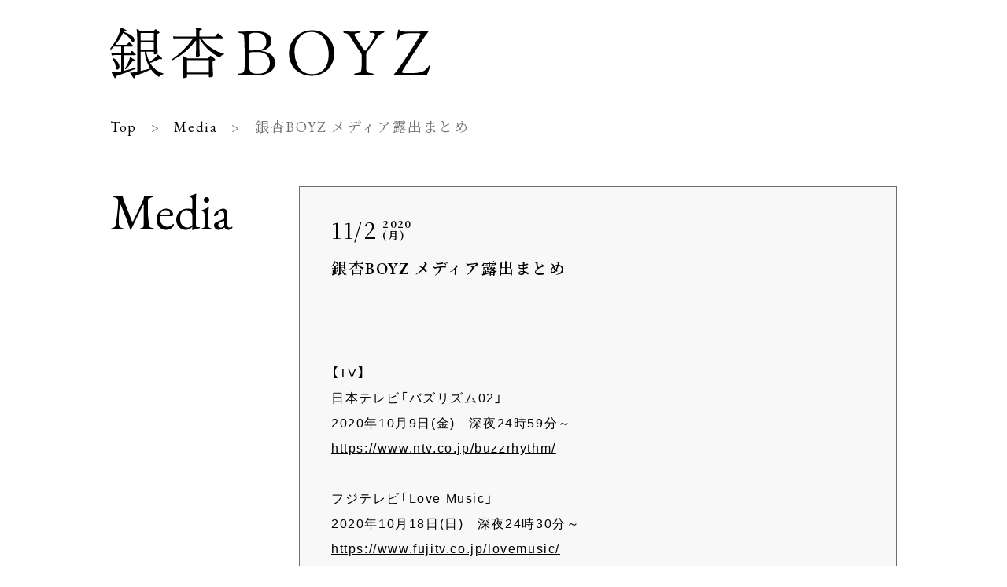

--- FILE ---
content_type: text/html; charset=UTF-8
request_url: https://gingnangboyz.com/media/1000695/
body_size: 5468
content:
<!DOCTYPE html>
<html lang="ja">

<head prefix="og: http://ogp.me/ns#">
	
	<!-- Global site tag (gtag.js) - Google Analytics -->
	<script async src="https://www.googletagmanager.com/gtag/js?id=G-GSF2SP85PT"></script>
	<script>
		window.dataLayer = window.dataLayer || [];
		function gtag(){dataLayer.push(arguments);}
		gtag('js', new Date());

		gtag('config', 'G-GSF2SP85PT');
	</script>
	<!-- // Global site tag (gtag.js) - Google Analytics -->

    <meta charset="utf-8">
    <meta http-equiv="X-UA-Compatible" content="IE=edge">
    <meta name="viewport" content="width=device-width,initial-scale=1,maximum-scale=1">
    <title>銀杏BOYZ メディア露出まとめ｜Media｜銀杏BOYZ オフィシャルサイト</title>
    <meta name="description" lang="ja" content="銀杏BOYZのメディア「銀杏BOYZ メディア露出まとめ」のページです">
    <meta name="keywords" content="Media,ニュース,銀杏BOYZ メディア露出まとめ銀杏BOYZ,GING NANG BOYZ,峯田和伸,初恋妄℃学園">
    <meta name="copyright" content="©初恋妄℃学園. All Rights Reserved.">
    <meta name="format-detection" content="telephone=no">
    <meta property="og:url" content="https://gingnangboyz.com/media/1000695/">
    <meta property="og:type" content="website">
    <meta property="og:title" content="銀杏BOYZ メディア露出まとめ｜Media｜銀杏BOYZ オフィシャルサイト">
    <meta property="og:description" content="銀杏BOYZのメディア「銀杏BOYZ メディア露出まとめ」のページです">
    <meta property="og:image" content="https://gingnangboyz.com/assets/images/common/og.png">
    <meta property="og:site_name" content="銀杏BOYZ オフィシャルサイト">
    <meta name="twitter:card" content="summary_large_image">
    <meta name="twitter:site" content="銀杏BOYZ オフィシャルサイト">
    <meta name="twitter:title" content="銀杏BOYZ メディア露出まとめ｜Media｜銀杏BOYZ オフィシャルサイト">
    <meta name="twitter:description" content="銀杏BOYZのメディア「銀杏BOYZ メディア露出まとめ」のページです">
    <meta name="twitter:image" content="https://gingnangboyz.com/assets/images/common/og.png">
    <link rel="shortcut icon" href="https://gingnangboyz.com/assets/images/common/favicon.ico">
    <link rel="apple-touch-icon" href="https://gingnangboyz.com/assets/images/common/apple-touch-icon.png">
	<link rel="stylesheet" href="https://cdn.jsdelivr.net/npm/yakuhanjp@3.3.1/dist/css/yakuhanjp.min.css">
	<link href="https://fonts.googleapis.com/css2?family=EB+Garamond:wght@400;500;600&family=Noto+Serif+JP:wght@400;600&display=swap" rel="stylesheet">
    <link rel="stylesheet" href="https://gingnangboyz.com/assets/css/style.css?2024">
	
</head>
<body id="pagetop">
	    <!------------------------- PRELOADER --------------------------->
    <div class="c-preloader js-preloader"></div>
    <!------------------------- /PRELOADER --------------------------->
	
	<!------------------------- HEADER --------------------------->
    <header class="l-header">
        <div class="l-header__inner">
            <h1 class="l-header__logo"><a href="https://gingnangboyz.com/" data-wpel-link="internal"><img src="https://gingnangboyz.com/assets/images/common/logo.svg" alt="銀杏BOYZ"></a></h1>
			<div class="l-header__close js-menu__close"><a href="javascript:void(0);" data-wpel-link="internal"><div class="l-header__close-x"><span class="top"></span><span class="bottom"></span></div></a></div>
		</div>
    </header>
    <!------------------------- /HEADER --------------------------->
	
	<!------------------------- NAV --------------------------->
	
	<nav class="l-gnav">
		<div class="l-gnav__top">
			<div class="l-gnav__inner">
				<ul class="l-gnav__list">
					<li class="l-gnav__item l-gnav__item--top"><a href="https://gingnangboyz.com/" data-wpel-link="internal">Top</a></li>
					<li class="l-gnav__item l-gnav__item--news"><a href="https://gingnangboyz.com/news/" data-wpel-link="internal">News</a></li>
					<li class="l-gnav__item l-gnav__item--media"><a href="https://gingnangboyz.com/media/" data-wpel-link="internal">Media</a></li>
					<li class="l-gnav__item l-gnav__item--live"><a href="https://gingnangboyz.com/live/" data-wpel-link="internal">Live</a></li>
					<li class="l-gnav__more l-gnav__more--pc js-gnav__more--pc"><a href="javascript:void(0);" data-wpel-link="internal"><span class="l-gnav__more-arrow"><svg class="c-more__arrow" xmlns="http://www.w3.org/2000/svg" viewBox="0 0 25.61 10.61"><path class="c-more__arrow-path" d="M25.3,10.21,12.8.63.3,10.21"/></svg></span>More</a></li>
				</ul>
				<div class="l-gnav__more l-gnav__more--sp js-gnav__more--sp"><a href="javascript:void(0);" data-wpel-link="internal">More</a></div>
				 <ul class="l-gnav__sns-list">
					<li class="l-gnav__sns-item l-gnav__sns-item--twitter"><a href="https://twitter.com/gingnangboyz_mv" class="c-icon-twitter" target="_blank" data-wpel-link="external"></a></li>
					<li class="l-gnav__sns-item l-gnav__sns-item--instagram"><a href="https://www.instagram.com/mine.minet/" class="c-icon-instagram" target="_blank" data-wpel-link="external"></a></li>
					<li class="l-gnav__sns-item l-gnav__sns-item--youtube"><a href="https://www.youtube.com/GINGNANGBOYZofficial" class="c-icon-youtube" target="_blank" data-wpel-link="external"></a></li>
					<li class="l-gnav__sns-item l-gnav__sns-item--linkfire"><a href="https://gingnangboyz.lnk.to/streaming" class="c-icon-linkfire" target="_blank" data-wpel-link="external"></a></li>
					<li class="l-gnav__sns-item l-gnav__sns-item--mail"><a href="https://gingnangboyz.com/contact/" class="c-icon-mail" data-wpel-link="internal"></a></li>
				</ul>
			</div>
		</div>
		<div class="l-gnav__bottom">
			<div class="l-gnav__inner">
				<ul class="l-gnav__list">
					<li class="l-gnav__item l-gnav__item--disk"><a href="https://gingnangboyz.com/disk/" data-wpel-link="internal">Disk</a></li>
					<li class="l-gnav__item l-gnav__item--profile"><a href="https://gingnangboyz.com/profile/" data-wpel-link="internal">Profile</a></li>
					<li class="l-gnav__item l-gnav__item--video"><a href="https://gingnangboyz.com/video/" data-wpel-link="internal">Video</a></li>
					<li class="l-gnav__item l-gnav__item--goods"><a href="https://ukfc.shop/gingnangboyz" target="_blank" data-wpel-link="external">Goods</a></li>
					<li class="l-gnav__item l-gnav__item--photo"><a href="https://gingnangboyz.com/photo/" data-wpel-link="internal">Photo</a></li>
					<li class="l-gnav__item l-gnav__item--archive"><a href="http://www.hatsukoi.biz" target="_blank" data-wpel-link="external">Archive</a></li>
				</ul>
			</div>
		</div>
	</nav>
	<div class="l-menu">
		<ul class="l-menu__list">
			<li class="l-menu__item l-menu__item--top js-menu__close"><a href="https://gingnangboyz.com/" data-wpel-link="internal">Top</a></li>
			<li class="l-menu__item l-menu__item--profile js-menu__close"><a href="https://gingnangboyz.com/profile/" data-wpel-link="internal">Profile</a></li>
			<li class="l-menu__item l-menu__item--news js-menu__close"><a href="https://gingnangboyz.com/news/" data-wpel-link="internal">News</a></li>
			<li class="l-menu__item l-menu__item--video js-menu__close"><a href="https://gingnangboyz.com/video/" data-wpel-link="internal">Video</a></li>
			<li class="l-menu__item l-menu__item--media js-menu__close"><a href="https://gingnangboyz.com/media/" data-wpel-link="internal">Media</a></li>
			<li class="l-menu__item l-menu__item--goods js-menu__close"><a href="https://ukfc.shop/gingnangboyz" target="_blank" data-wpel-link="external">Goods</a></li>
			<li class="l-menu__item l-menu__item--live js-menu__close"><a href="https://gingnangboyz.com/live/" data-wpel-link="internal">Live</a></li>
			<li class="l-menu__item l-menu__item--photo js-menu__close"><a href="https://gingnangboyz.com/photo/" data-wpel-link="internal">Photo</a></li>
			<li class="l-menu__item l-menu__item--disk js-menu__close"><a href="https://gingnangboyz.com/disk/" data-wpel-link="internal">Disk</a></li>
			<li class="l-menu__item l-menu__item--archive js-menu__close"><a href="http://www.hatsukoi.biz" target="_blank" data-wpel-link="external">Archive</a></li>
		</ul>
		<div class="l-menu__bottom">
			<ul class="l-menu__sns-list">
				<li class="l-menu__sns-item l-menu__sns-item--twitter"><a href="https://twitter.com/gingnangboyz_mv" class="c-icon-twitter" target="_blank" data-wpel-link="external"></a></li>
				<li class="l-menu__sns-item l-menu__sns-item--instagram"><a href="https://www.instagram.com/mine.minet/" class="c-icon-instagram" target="_blank" data-wpel-link="external"></a></li>
				<li class="l-menu__sns-item l-menu__sns-item--youtube"><a href="https://www.youtube.com/GINGNANGBOYZofficial" class="c-icon-youtube" target="_blank" data-wpel-link="external"></a></li>
				<li class="l-menu__sns-item l-menu__sns-item--linkfire"><a href="https://gingnangboyz.lnk.to/streaming" class="c-icon-linkfire" target="_blank" data-wpel-link="external"></a></li>
				<li class="l-menu__sns-item l-menu__sns-item--mail js-menu__close"><a href="https://gingnangboyz.com/contact/" class="c-icon-mail" data-wpel-link="internal"></a></li>
			</ul>
			<div class="l-menu__copyright">&copy;2026 初恋妄℃学園. All Rights Reserved.</div>
		</div>
	</div>
	
	<!------------------------- /NAV --------------------------->	
    <!-- .l-wrapper -->
    <div class="l-wrapper" data-barba="wrapper">
		
		<!------------------------- TOP KEY VISUAL --------------------------->
		
		<!--  -->
		<div class="p-top__kv js-top__kv" style="background-image: url('/uploads/top/2026/pc/gingnangPC2026_12.jpg');">
			<div class="p-top__kv-img js-top__kv-img" style="background-image: url('/uploads/top/2026/sp/gingnangSP2026_5.jpg');"></div>
		</div>
		<div class="p-top-kv__scroll"><svg class="c-top-kv__arrow" xmlns="http://www.w3.org/2000/svg" viewBox="0 0 118.61 46.17"><polyline class="c-top-kv__arrow-path" points="118.3 0.4 59.3 45.54 0.3 0.4"/></svg></div>
		<div class="p-top-kv__spacer js-top__kv"></div>
		
		<!------------------------- /TOP KEY VISUAL --------------------------->
		
        <!-- .js-barba-wrapper -->
        <div data-barba="container" data-barba-namespace="page-media">
            <!-- .js-barba-container -->
            <div class="js-barba-container" >
				
                <!------------------------- MAIN --------------------------->
                <main class="l-main" data-page="is-media">
					
					<div class="l-container">
						
						<!-- .l-content -->
						<div class="l-content">
							
							<section class="l-breadcrumb">
								<ul class="l-breadcrumb__list js-inview u-fadein">
									<li class="l-breadcrumb__list-item"><a href="https://gingnangboyz.com/" data-wpel-link="internal">Top</a></li>
									<li class="l-breadcrumb__list-item"><a href="https://gingnangboyz.com/media/" data-wpel-link="internal">Media</a></li>
									<li class="l-breadcrumb__list-item l-breadcrumb__list-current">銀杏BOYZ メディア露出まとめ</li>
								</ul>
							</section>
							
							<div class="p-media">
								
								<section class="l-side">
									<h2 class="l-side__title l-side__title--news js-inview u-fadein"><a href="/media/" data-wpel-link="internal">Media</a></h2>
								</section>
								
								<section class="l-article">
									
									<div class="p-media__detail">
										<div class="c-dates u-cf">
											<p class="c-date js-inview u-fadein"><span class="c-date__md">11/2</span><span class="c-date__yw"><span class="c-date__y">2020</span><span class="c-date__w">(月)</span></span></p>
										</div>
										<h3 class="c-media__title js-inview u-fadein">銀杏BOYZ メディア露出まとめ</h3>
										<div class="c-media__entry js-inview u-fadein">
<p>【TV】<br />
日本テレビ「バズリズム02」<br />
2020年10月9日(金)　深夜24時59分～<br />
<a href="https://www.ntv.co.jp/buzzrhythm/" data-wpel-link="external" target="_blank">https://www.ntv.co.jp/buzzrhythm/</a></p>
<p>フジテレビ「Love Music」<br />
2020年10月18日(日)　深夜24時30分～<br />
<a href="https://www.fujitv.co.jp/lovemusic/" data-wpel-link="external" target="_blank">https://www.fujitv.co.jp/lovemusic/</a></p>
<p>MXテレビ「69号室の住人」<br />
2020年10月24日(土) 21時00分～<br />
<a href="https://s.mxtv.jp/music/69_room/" data-wpel-link="external" target="_blank">https://s.mxtv.jp/music/69_room/</a></p>
<p>スペースシャワーTV 「LIVEWIRE 銀杏BOYZ スマホライブ2020」<br />
2020年10月25日(日) 21時00分〜<br />
<a href="https://www.spaceshowertv.com/program/special/2010_gingnangboyz_live.html " data-wpel-link="external" target="_blank">https://www.spaceshowertv.com/program/special/2010_gingnangboyz_live.html<br />
</a></p>
<p>スペースシャワーTV 「銀杏BOYZ MUSIC VIDEO SPECIAL」<br />
2020年10月25日(日)　22時00分〜<br />
<a href="https://www.spaceshowertv.com/program/special/2010_gingnangboyz.html" data-wpel-link="external" target="_blank">https://www.spaceshowertv.com/program/special/2010_gingnangboyz.html<br />
</a></p>
<p>NHK BSプレミアム「The Covers」<br />
2020年10月25日(日)　22時50分～23時19分<br />
<a href="https://www.nhk.jp/p/thecovers/ts/KXRV2Q744Y/" data-wpel-link="external" target="_blank">https://www.nhk.jp/p/thecovers/ts/KXRV2Q744Y/</a></p>
<p>テレビ東京「プレミアMelodix!」<br />
2020年11月2日(月)　26時50分～<br />
※放送日時は変更になる可能性がございます。<br />
<a href="https://www.tv-tokyo.co.jp/melodix_premium/" data-wpel-link="external" target="_blank">https://www.tv-tokyo.co.jp/melodix_premium/</a></p>
<p>【ラジオ】<br />
TBSラジオ「JUNKサタデー エレ片のコント太郎」<br />
2020年10月3日(土)　深夜25時00分～<br />
<a href="https://www.tbsradio.jp/elekata/" data-wpel-link="external" target="_blank">https://www.tbsradio.jp/elekata/</a></p>
<p>ラジオNIKKEI「エレマガラジオDX」(1週目)<br />
2020年10月13日(火)　22時00分～<br />
<a href="http://www.radionikkei.jp/elemaga/" data-wpel-link="external" target="_blank">http://www.radionikkei.jp/elemaga/</a></p>
<p>J-WAVE「SAPPORO BEER OTOAJITO」(1週目)<br />
2020年10月16日(金)　23時00分～<br />
<a href="https://www.j-wave.co.jp/original/otoajito/" data-wpel-link="external" target="_blank">https://www.j-wave.co.jp/original/otoajito/</a></p>
<p>ラジオNIKKEI「エレマガラジオDX」(2週目)<br />
2020年10月20日(火)　22時00分～<br />
<a href="http://www.radionikkei.jp/elemaga/" data-wpel-link="external" target="_blank">http://www.radionikkei.jp/elemaga/</a></p>
<p>J-WAVE「SAPPORO BEER OTOAJITO」(2週目)<br />
2020年10月23日(金)　23時00分～<br />
<a href="https://www.j-wave.co.jp/original/otoajito/" data-wpel-link="external" target="_blank">https://www.j-wave.co.jp/original/otoajito/</a></p>
<p>TOKYO FM 他JFN全国38局ネット リリーフランキー スナックラジオ」<br />
2020年10月24日(土) 16時00分～<br />
<a href="https://www.tfm.co.jp/snack/" data-wpel-link="external" target="_blank">https://www.tfm.co.jp/snack/</a></p>
<p>TBSラジオ「空気階段の踊り場」<br />
2020年10月24日(土) 深夜27時30分〜<br />
https://www.tbsradio.jp/odoriba/</p>
<p>TOKYO FM 「空想メディア」(1週目)<br />
2020年10月25日(日)　深夜25時00分～<br />
<a href="https://twitter.com/QUUSOO_MEDIA?s=20" data-wpel-link="external" target="_blank">https://twitter.com/QUUSOO_MEDIA?s=20</a>(番組公式Twitter)</p>
<p>TOKYO FM 「SCHOOL OF LOCK!生放送教室」<br />
2020年10月27日(火)　22時00分〜<br />
<a href="https://www.tfm.co.jp/lock/index.html" data-wpel-link="external" target="_blank">https://www.tfm.co.jp/lock/index.html</a></p>
<p>FM宮崎「dig app!」<br />
2020年10月29日（木）13：30～<br />
銀杏BOYZ特集が放送予定です。(※峯田和伸本人の出演はございません。)<br />
<a href="http://www.joyfm.co.jp/digapp/ " data-wpel-link="external" target="_blank">http://www.joyfm.co.jp/digapp/<br />
</a></p>
<p>TOKYO FM 「空想メディア」(2週目)<br />
2020年11月1日(日)　深夜25時00分～<br />
<a href="https://twitter.com/QUUSOO_MEDIA?s=20" data-wpel-link="external" target="_blank">https://twitter.com/QUUSOO_MEDIA?s=20</a>(番組公式Twitter)</p>
<p>TOKYO FM「Skyrocket Company」<br />
2020年11月5日(木)　17時00分〜<br />
<a href="https://tfm.co.jp/sky/smartphone/" data-wpel-link="external" target="_blank">https://tfm.co.jp/sky/smartphone/</a></p>
<p>【雑誌】<br />
「音楽と人」2020年11月号<br />
発売中<br />
表紙＋巻頭特集</p>
<p>「Talking Rock!」2020年11月号<br />
発売中<br />
表紙＋巻頭特集</p>
<p>「MUSICA」2020年11月号<br />
発売中<br />
表紙＋巻頭特集</p>
<p>「週刊文春」10月29日号<br />
2020年10月22日(木)発売<br />
JT企画「たがいのみらい」に峯田和伸のコラムが掲載されています。</p>
<p>「GOOD ROCKS!」Vol.108<br />
2020年10月23日(金)発売<br />
表紙＋巻頭特集</p>
<p>「ミュージック・マガジン」11月号<br />
2020年11月1日(日)発売<br />
特集「ヒロトとマーシー・私の3曲」に峯田和伸が寄稿しています。</p>
<p>「音楽と人」2020年12月号<br />
2020年11月5日(木)発売<br />
表紙＋巻頭特集<br />
甲本ヒロト(ザ・クロマニヨンズ) x 峯田和伸、約14年半ぶりの対談が掲載されます。</p>
										</div>
									</div>
									
									<div class="l-pagenation js-inview u-fadein">
										<!-- l-pagenation__pager -->
										<div class="l-pagenation__pager">
											<div class="l-pagenation__pager-prev"><a href="https://gingnangboyz.com/media/1001096/" rel="prev" data-wpel-link="internal"><svg class="c-pageprev__arrow u-img-responsive" xmlns="http://www.w3.org/2000/svg" viewBox="0 0 14.48 21.47"><polyline class="c-pageprev__arrow-path" points="14.01 20.88 1.21 10.74 14.01 0.59"/></svg> 前</a></div>											<div class="l-pagenation__pager-next"><a href="https://gingnangboyz.com/media/1001101/" rel="next" data-wpel-link="internal">次 <svg class="c-pageprev__arrow u-img-responsive" xmlns="http://www.w3.org/2000/svg" viewBox="0 0 14.48 21.47"><polyline class="c-pageprev__arrow-path" points="0.47 20.88 13.27 10.74 0.47 0.59"/></a></div>										</div>
										<!-- / .l-pagenation__pager -->
									</div>
									<!-- / .l-pagenation -->
									
								</section>
								<!-- / .l-article -->
							
							</div>
							<!-- / .p-media -->
							
						</div>
						<!--/ .l-content -->
						
					</div>
					
                </main>
                <!------------------------- /MAIN --------------------------->
                
				<!------------------------- FOOTER --------------------------->
				

				<!------------------------- FOOTER --------------------------->
				<footer class="l-footer">
					<div class="l-footer__pagetop js-inview u-fadein">
						<a href="#pagetop">
							<svg class="c-pagetop__arrow u-img-responsive" xmlns="http://www.w3.org/2000/svg" viewBox="0 0 88.49 26.03"><path class="c-pagetop__arrow-path" d="M88.25,25.59l-44-25-44,25"/></svg>
						</a>
					</div>
                    <div class="l-footer__top">
                        <div class="l-footer__inner">
							 <ul class="l-footer__sns-list js-inview u-fadein">
                                <li class="l-footer__sns-item l-footer__sns-item--twitter"><a href="https://twitter.com/gingnangboyz_mv" class="c-icon-twitter" target="_blank" data-wpel-link="external"></a></li>
                                <li class="l-footer__sns-item l-footer__sns-item--instagram"><a href="https://www.instagram.com/mine.minet/" class="c-icon-instagram" target="_blank" data-wpel-link="external"></a></li>
                                <li class="l-footer__sns-item l-footer__sns-item--youtube"><a href="https://www.youtube.com/GINGNANGBOYZofficial" class="c-icon-youtube" target="_blank" data-wpel-link="external"></a></li>
                                <li class="l-footer__sns-item l-footer__sns-item--linkfire"><a href="https://gingnangboyz.lnk.to/streaming" class="c-icon-linkfire" target="_blank" data-wpel-link="external"></a></li>
                                <li class="l-footer__sns-item l-footer__sns-item--mail"><a href="https://gingnangboyz.com/contact/" class="c-icon-mail" data-wpel-link="internal"></a></li>
                            </ul>
                        </div>
                    </div>
                    <div class="l-footer__bottom">
                        <div class="l-footer__inner l-container">
                            <div class="l-footer__copyright js-inview u-fadein">&copy;2026 初恋妄℃学園. All Rights Reserved.</div>
                        </div>
                    </div>
                </footer>
				
                <!------------------------- /FOOTER --------------------------->
				
            </div>
            <!-- /.js-barba-container -->
			
        </div>
        <!-- /#js-barba-wrapper -->
    </div>
    <!-- /.l-wrapper -->
	
	<div class="l-loader"><div class="l-loader__loading">Loading...</div></div>
	
	<script crossorigin="anonymous" src="https://cdnjs.cloudflare.com/polyfill/v3/polyfill.min.js"></script>
    <script src="https://gingnangboyz.com/assets/js/lib.js"></script>
    <script src="https://gingnangboyz.com/assets/js/app.js?20260112120114"></script>
	
</body>

</html>

--- FILE ---
content_type: text/css
request_url: https://gingnangboyz.com/assets/css/style.css?2024
body_size: 16959
content:
@charset "UTF-8";
/*! normalize.css v3.0.2 | MIT License | git.io/normalize */html{font-family:sans-serif;-ms-text-size-adjust:100%;-webkit-text-size-adjust:100%}body{margin:0}article,aside,details,figcaption,figure,footer,header,hgroup,main,menu,nav,section,summary{display:block}audio,canvas,progress,video{display:inline-block;vertical-align:baseline}audio:not([controls]){display:none;height:0}[hidden],template{display:none}a{background-color:transparent}a:active,a:hover{outline:0}abbr[title]{border-bottom:1px dotted}b,strong{font-weight:bold}dfn{font-style:italic}h1{font-size:2em;margin:0.67em 0}mark{background:#ff0;color:#000}small{font-size:80%}sub,sup{font-size:75%;line-height:0;position:relative;vertical-align:baseline}sup{top:-0.5em}sub{bottom:-0.25em}img{border:0}svg:not(:root){overflow:hidden}figure{margin:0}hr{position:relative;-webkit-box-sizing:content-box;box-sizing:content-box;height:4em;border:none;margin:0}hr:after{content:"";position:absolute;top:50%;left:0;width:100%;height:1px;background:#707070}pre{overflow:auto}code,kbd,pre,samp{font-family:monospace,monospace;font-size:1em}button,input,optgroup,select,textarea{color:inherit;font:inherit;margin:0}button{overflow:visible}button,select{text-transform:none}button,html input[type=button],input[type=reset],input[type=submit]{-webkit-appearance:button;cursor:pointer}button[disabled],html input[disabled]{cursor:default}button::-moz-focus-inner,input::-moz-focus-inner{border:0;padding:0}input{line-height:normal}input[type=checkbox],input[type=radio]{-webkit-box-sizing:border-box;box-sizing:border-box;padding:0}input[type=number]::-webkit-inner-spin-button,input[type=number]::-webkit-outer-spin-button{height:auto}input[type=search]{-webkit-appearance:textfield;-webkit-box-sizing:content-box;box-sizing:content-box}input[type=search]::-webkit-search-cancel-button,input[type=search]::-webkit-search-decoration{-webkit-appearance:none}fieldset{border:1px solid #c0c0c0;margin:0 2px;padding:0.35em 0.625em 0.75em}legend{border:0;padding:0}textarea{overflow:auto}optgroup{font-weight:bold}table{border-collapse:collapse;border-spacing:0}td,th{padding:0}*{-o-box-sizing:border-box;-ms-box-sizing:border-box;-webkit-box-sizing:border-box;box-sizing:border-box;-moz-box-sizing:border-box}footer,header,section{display:block}dd,dt,li,p,pre,td,th{line-break:strict;word-break:break-strict}dd,div,dl,dt,li,ol,p,ul{margin:0;padding:0;list-style-type:none}img{vertical-align:bottom}input[type=text],textarea{-webkit-appearance:none;border-radius:0}button:focus,input:focus,select:focus,textarea:focus{outline:0}input:-webkit-autofill{-webkit-box-shadow:0 0 0px 1000px #FFF inset}figure{margin:0px}html{font-size:62.5%}html.is-menu-open{overflow:hidden}body{color:#000;font-size:1.6rem;font-family:YakuHanMP,"EB Garamond","Noto Serif JP","游明朝体","Yu Mincho",YuMincho,"ヒラギノ明朝 Pro","Hiragino Mincho Pro","MS P明朝","MS PMincho",serif;font-weight:500;-webkit-font-kerning:normal;font-kerning:normal;-ms-font-feature-settings:normal;-webkit-font-smoothing:antialiased;-moz-osx-font-smoothing:grayscale;line-height:1;letter-spacing:0.1em;background-size:100%;word-wrap:break-word;vertical-align:baseline;white-space:normal;margin:0;padding:0;border:0;outline:0;overflow-x:hidden;overflow-y:scroll;-webkit-box-sizing:border-box;box-sizing:border-box}body.is-fixed{position:fixed}body.is-hidden{overflow:hidden}h1,h2,h3,h4,h5,h6{font-weight:400;margin:0}a{color:#000;-webkit-transition:opacity 0.3s ease;transition:opacity 0.3s ease}a:hover{color:#000;text-decoration:none}a:focus{text-decoration:none}@media (min-width:559px){a{-webkit-transition:none;transition:none}}:active,:focus,:hover,:visited,a,a:active,a:focus,a:hover,a:visited{outline:none!important;text-decoration:none}blockquote{margin:0}.l-wrapper{width:100%;position:relative;padding-top:12.8vw;padding-bottom:16vw;-webkit-transition:0.3s cubic-bezier(0.25,0.46,0.45,0.94);transition:0.3s cubic-bezier(0.25,0.46,0.45,0.94);opacity:0}.is-loaded .l-wrapper{-webkit-animation:anime-wrapper 1s 0.3s forwards;animation:anime-wrapper 1s 0.3s forwards}@media (min-width:859px){.l-wrapper{padding-top:88px;padding-bottom:80px}.is-gnav-open .l-wrapper{padding-bottom:135px}}@-webkit-keyframes anime-wrapper{0%{opacity:0}to{opacity:1}}@keyframes anime-wrapper{0%{opacity:0}to{opacity:1}}.debug{position:fixed;top:0;left:50%;display:inline-block;color:#ff0;background:#f00;-webkit-transform:translateX(-50%);-ms-transform:translateX(-50%);transform:translateX(-50%);padding:10px;z-index:1000000}.l-header{position:fixed;z-index:40000;top:0;left:0;-webkit-box-sizing:border-box;box-sizing:border-box;width:100%;background:rgb(255,255,255)}.l-header__inner{position:relative;height:12.8vw;padding:0 6.6666666667vw}@media (min-width:859px){.l-header__inner{height:88px;padding:0 50px}}.l-header__logo{position:absolute;width:62.9333333333vw;top:46.875%;left:6.6666666667vw}.l-header__logo img{width:100%;height:auto}@media (min-width:859px){.l-header__logo{width:407px;top:35px;left:50px}}.l-header__close{position:absolute;visibility:hidden;top:46.875%;right:6.6666666667vw;opacity:0;-webkit-transition:0.5s cubic-bezier(0.895,0.03,0.685,0.22);transition:0.5s cubic-bezier(0.895,0.03,0.685,0.22)}.is-menu-open .l-header__close{visibility:visible;pointer-events:all;opacity:1}.l-header__close a{display:block;-webkit-box-sizing:content-box;box-sizing:content-box;padding:2.6666666667vw}.l-header__close a .l-header__close-x{position:relative;width:6vw;height:6vw}.l-header__close a span{position:absolute;top:50%;left:50%;width:6vw;height:1px;background:#898989;margin-left:-3vw;-webkit-transition:all 0.3s;transition:all 0.3s}.l-header__close a span.top{-webkit-transform:rotate(-45deg) translateY(0);-ms-transform:rotate(-45deg) translateY(0);transform:rotate(-45deg) translateY(0)}.l-header__close a span.bottom{-webkit-transform:rotate(45deg) translateY(0);-ms-transform:rotate(45deg) translateY(0);transform:rotate(45deg) translateY(0)}@media (min-width:999px){.l-header__close{display:none}}.l-container,.l-footer__inner,.l-footer__pagetop,.l-gnav__inner,.l-header__inner{position:relative;background:#fff;padding-right:6.6666666667vw;padding-left:6.6666666667vw}@media (min-width:999px){.l-container,.l-footer__inner,.l-footer__pagetop,.l-gnav__inner,.l-header__inner{max-width:1000px;-webkit-box-sizing:content-box;box-sizing:content-box;margin-right:auto;margin-left:auto;padding-right:50px;padding-left:50px}}.js-barba-container{position:relative;z-index:10000}.l-gnav{position:fixed;z-index:20000;bottom:0;left:0;height:16vw;width:100%;background:#fff;opacity:0;-webkit-transition:0.3s cubic-bezier(0.25,0.46,0.45,0.94);transition:0.3s cubic-bezier(0.25,0.46,0.45,0.94)}.is-nav .l-gnav{opacity:1}.l-gnav:before{content:"";position:absolute;top:0;left:50%;width:93.3333333333vw;height:1px;background:#707070;-webkit-transform:translateX(-50%);-ms-transform:translateX(-50%);transform:translateX(-50%);z-index:20001}@media (min-width:859px){.l-gnav:before{width:100%}}@media (min-width:999px){.l-gnav{height:80px}.is-gnav-open .l-gnav{height:135px}}.l-gnav__inner{height:16vw;display:-webkit-box;display:-ms-flexbox;display:flex;-webkit-box-pack:justify;-ms-flex-pack:justify;justify-content:space-between;padding-top:5vw;padding-bottom:5vw}@media (min-width:999px){.l-gnav__inner{height:30px;padding-top:25px;padding-bottom:25px}.l-gnav__bottom .l-gnav__inner{padding-top:0}}.l-gnav__top{position:absolute;top:0;left:0;width:100%;z-index:19000}@media (min-width:999px){.l-gnav__bottom{display:block;position:absolute;bottom:0;left:0;width:100%;z-index:18000}}.l-gnav__list{display:inline-block}.l-gnav__item{position:relative;display:inline-block;line-height:6vw}.l-gnav__item a{position:relative;display:inline-block}.l-gnav__item a:after{content:"";position:absolute;bottom:0;right:0;width:100%;height:1px;background:#707070;opacity:0;-webkit-transition:0.3s;transition:0.3s}.l-gnav__item a:hover:after{opacity:1}.l-gnav__item+.l-gnav__item{margin-left:2.6666666667vw}@media (min-width:859px){.l-gnav__item+.l-gnav__item{margin-left:40px}}.is-tab .l-gnav__item{font-size:22px;font-size:2.2rem;font-weight:400;line-height:1.8}@media (min-width:999px){.l-gnav__item{font-size:26px;font-size:2.6rem;font-weight:400;line-height:30px}}.l-gnav__more{display:inline-block;line-height:6vw}.l-gnav__more--pc{display:none}.is-tab .l-gnav__more{font-size:22px;font-size:2.2rem;font-weight:400;line-height:1.8}@media (min-width:999px){.l-gnav__more{font-size:26px;font-size:2.6rem;font-weight:400;line-height:30px}.l-gnav__more--sp{display:none}.l-gnav__more--pc{position:relative;display:inline-block;padding-left:35px;margin-left:40px}.l-gnav__more a{-webkit-transition:0.3s cubic-bezier(0.25,0.46,0.45,0.94);transition:0.3s cubic-bezier(0.25,0.46,0.45,0.94)}.l-gnav__more a:hover{color:#707070}.is-gnav-open .l-gnav__more a{color:#707070}.l-gnav__more-arrow{position:absolute;top:0.5em;left:0;width:25px;height:10px;display:inline-block;-webkit-transition:0.3s cubic-bezier(0.25,0.46,0.45,0.94);transition:0.3s cubic-bezier(0.25,0.46,0.45,0.94)}.is-gnav-open .l-gnav__more-arrow{-webkit-transform:rotate(180deg);-ms-transform:rotate(180deg);transform:rotate(180deg)}}.l-gnav__sns-list{display:none}@media (min-width:999px){.l-gnav__sns-list{display:-webkit-box;display:-ms-flexbox;display:flex;-webkit-box-pack:center;-ms-flex-pack:center;justify-content:center}}@media (min-width:999px){.l-gnav__sns-item{margin-right:20px}.l-gnav__sns-item:last-child{margin-right:0}.l-gnav__sns-item a{font-size:20px;font-size:2rem;font-weight:400;line-height:30px;display:block;text-align:center;color:#f00}.l-gnav__sns-item--twitter a{font-size:24px;font-size:2.4rem;font-weight:400;line-height:30px}.l-gnav__sns-item--instagram a{font-size:22px;font-size:2.2rem;font-weight:400;line-height:30px}.l-gnav__sns-item--youtube a{font-size:30px;font-size:3rem;font-weight:400;line-height:30px}.l-gnav__sns-item--mail a{font-size:18px;font-size:1.8rem;font-weight:400;line-height:30px}}.l-menu{position:fixed;top:0;right:0;display:block;visibility:hidden;overflow-x:hidden;overflow-y:auto;-webkit-box-align:center;-ms-flex-align:center;align-items:center;-webkit-box-pack:center;-ms-flex-pack:center;justify-content:center;width:100%;height:100%;-webkit-transform:translate3d(0,0,0);transform:translate3d(0,0,0);pointer-events:none;opacity:0;background:#fff;-webkit-overflow-scrolling:touch;padding-top:12.8vw;z-index:30000;-webkit-transition:0.5s cubic-bezier(0.895,0.03,0.685,0.22);transition:0.5s cubic-bezier(0.895,0.03,0.685,0.22)}.l-menu a{color:#000}.is-menu-open .l-menu{visibility:visible;pointer-events:all;opacity:1}@media (min-width:859px){.l-menu{display:none}}.l-menu__list{position:fixed;top:50%;left:0;display:-webkit-box;display:-ms-flexbox;display:flex;-ms-flex-wrap:wrap;flex-wrap:wrap;padding:0 10vw;-webkit-transform:translateY(-50%);-ms-transform:translateY(-50%);transform:translateY(-50%)}.landscape .l-menu__list{position:static;padding:10vw;-webkit-transform:translateY(0);-ms-transform:translateY(0);transform:translateY(0)}.l-menu__item{width:50%;-webkit-box-sizing:border-box;box-sizing:border-box;font-size:5.8vw;font-weight:400;line-height:1.4;-webkit-transition:opacity 0.2s cubic-bezier(0.215,0.61,0.355,1),-webkit-transform 0.2s cubic-bezier(0.215,0.61,0.355,1);transition:opacity 0.2s cubic-bezier(0.215,0.61,0.355,1),-webkit-transform 0.2s cubic-bezier(0.215,0.61,0.355,1);transition:transform 0.2s cubic-bezier(0.215,0.61,0.355,1),opacity 0.2s cubic-bezier(0.215,0.61,0.355,1);transition:transform 0.2s cubic-bezier(0.215,0.61,0.355,1),opacity 0.2s cubic-bezier(0.215,0.61,0.355,1),-webkit-transform 0.2s cubic-bezier(0.215,0.61,0.355,1);-webkit-transition-delay:0.5s;transition-delay:0.5s;opacity:0;padding:2.5vw}.is-tab .l-menu__item{font-size:4.2vw;line-height:1}.l-menu__item a{display:block;padding:2.5vw}.is-menu-open .l-menu__item{-webkit-transition-duration:0.8s;transition-duration:0.8s;opacity:1}.l-menu__bottom{position:fixed;bottom:0;left:0;width:100%;-webkit-transition:opacity 0.2s cubic-bezier(0.215,0.61,0.355,1),-webkit-transform 0.2s cubic-bezier(0.215,0.61,0.355,1);transition:opacity 0.2s cubic-bezier(0.215,0.61,0.355,1),-webkit-transform 0.2s cubic-bezier(0.215,0.61,0.355,1);transition:transform 0.2s cubic-bezier(0.215,0.61,0.355,1),opacity 0.2s cubic-bezier(0.215,0.61,0.355,1);transition:transform 0.2s cubic-bezier(0.215,0.61,0.355,1),opacity 0.2s cubic-bezier(0.215,0.61,0.355,1),-webkit-transform 0.2s cubic-bezier(0.215,0.61,0.355,1);-webkit-transition-delay:0.5s;transition-delay:0.5s;opacity:0}.landscape .l-menu__bottom{position:static}.is-menu-open .l-menu__bottom{-webkit-transition-duration:0.8s;transition-duration:0.8s;opacity:1}.l-menu__sns-list{display:-webkit-box;display:-ms-flexbox;display:flex;-webkit-box-pack:center;-ms-flex-pack:center;justify-content:center}.l-menu__sns-item{margin-right:20px}.l-menu__sns-item:last-child{margin-right:0}.l-menu__sns-item a{font-size:16px;font-size:1.6rem;font-weight:400;line-height:22px;display:block;width:22px;height:22px;text-align:center;color:#f00}.is-tab .l-menu__sns-item a{font-size:20px;font-size:2rem;font-weight:400;line-height:30px;display:block;width:30px;height:30px}.l-menu__sns-item--twitter a{font-size:20px;font-size:2rem;font-weight:400;line-height:22px}.is-tab .l-menu__sns-item--twitter a{font-size:24px;font-size:2.4rem;font-weight:400;line-height:30px}.l-menu__sns-item--youtube a{font-size:22px;font-size:2.2rem;font-weight:400;line-height:22px}.is-tab .l-menu__sns-item--youtube a{font-size:26px;font-size:2.6rem;font-weight:400;line-height:30px}.l-menu__sns-item--mail a{font-size:14px;font-size:1.4rem;font-weight:400;line-height:22px}.is-tab .l-menu__sns-item--mail a{font-size:18px;font-size:1.8rem;font-weight:400;line-height:30px}.l-menu__copyright{font-family:YakuHanJP,"Yu Gothic Medium","Yu Gothic",YuGothic,"Hiragino Sans","Hiragino Kaku Gothic ProN","Noto Sans JP",Meiryo,Verdana,Droid Sans,sans-serif;font-size:10px;font-size:1rem;font-weight:400;line-height:1.2;text-align:center;padding:6.6666666667vw 0}.l-main{position:relative;width:100%;background:#fff;z-index:11000}.l-content{position:relative;background:#fff}.l-breadcrumb{position:relative;padding:10vw 0 0}@media (min-width:999px){.l-breadcrumb{padding:60px 0 0}}.l-breadcrumb__list{position:relative;width:100%;display:-webkit-box;display:-ms-flexbox;display:flex;-ms-flex-wrap:nowrap;flex-wrap:nowrap;overflow:hidden}.l-breadcrumb__list-item{position:relative;display:inline-block;-webkit-box-flex:0;-ms-flex:0 0 1;flex:0 0 1;width:auto;height:1.6em;color:#707070;white-space:nowrap;font-size:16px;font-size:1.6rem;font-weight:400;line-height:1.6}.is-tab .l-breadcrumb__list-item{font-size:18px;font-size:1.8rem;font-weight:400;line-height:1.6}.l-breadcrumb__list-item a{position:relative;display:inline-block}.l-breadcrumb__list-item a:hover{color:#000}.l-breadcrumb__list-item a:after{content:"";position:absolute;bottom:0;right:0;width:100%;height:1px;background:#707070;opacity:0;-webkit-transition:0.3s;transition:0.3s}.l-breadcrumb__list-item a:hover:after{opacity:1}.l-breadcrumb__list-item:nth-child(n+2){margin-left:0.5em}@media (min-width:999px){.l-breadcrumb__list-item:nth-child(n+2){margin-left:1em}}.l-breadcrumb__list-item:nth-child(n+2):before{content:">";margin-right:0.5em}@media (min-width:999px){.l-breadcrumb__list-item:nth-child(n+2):before{margin-right:1em}}.l-breadcrumb__list-item:last-child{-webkit-box-flex:1;-ms-flex:1 0 0px;flex:1 0 0;overflow:hidden;text-overflow:ellipsis;white-space:nowrap}@media (min-width:999px){.l-breadcrumb__list-item{font-size:18px;font-size:1.8rem;font-weight:400;line-height:1.6}}.l-side{width:100%;text-align:center;padding:10vw 0 10vw}@media (min-width:999px){.l-side{text-align:right;width:17%;padding:0;margin-right:7%}.p-contact .l-side{width:100%;margin-right:0}}.l-side__title{font-size:36px;font-size:3.6rem;font-weight:400;line-height:1;text-align:center;letter-spacing:0}.is-tab .l-side__title{font-size:60px;font-size:6rem;font-weight:400;line-height:1.8}.l-side__title a{position:relative}.l-side__title a:after{content:"";position:absolute;bottom:0;right:0;width:100%;opacity:0;height:1px;background:#707070;-webkit-transition:0.3s;transition:0.3s}.l-side__title a:hover:after{opacity:1}@media (min-width:999px){.l-side__title{text-align:left;font-size:65px;font-size:6.5rem;font-weight:400;line-height:1}}.l-side__subtitle{font-size:22px;font-size:2.2rem;font-weight:400;line-height:1;letter-spacing:0;text-align:center}.is-live .l-side__subtitle,.is-photo .l-side__subtitle{position:relative;display:block;width:100px;background:#ebebeb;cursor:pointer;padding:0.2em 0;margin:0 auto;-webkit-tap-highlight-color:transparent;z-index:101}.is-tab .is-live .l-side__subtitle,.is-tab .is-photo .l-side__subtitle{width:160px}@media (min-width:999px){.is-live .l-side__subtitle,.is-photo .l-side__subtitle{display:block;width:auto;background:none;cursor:auto;padding:0}}.is-live .l-side__subtitle-arrow,.is-photo .l-side__subtitle-arrow{width:13px;height:6px;display:inline-block;margin-right:5px;margin-bottom:3px;-webkit-transition:0.3s cubic-bezier(0.25,0.46,0.45,0.94);transition:0.3s cubic-bezier(0.25,0.46,0.45,0.94);-webkit-transform:rotate(180deg);-ms-transform:rotate(180deg);transform:rotate(180deg)}@media (min-width:859px){.is-live .l-side__subtitle-arrow,.is-photo .l-side__subtitle-arrow{display:none}}.is-tab .l-side__subtitle{font-size:30px;font-size:3rem;font-weight:400;line-height:1.8}.js-archive__open .l-side__subtitle-arrow{-webkit-transform:rotate(0);-ms-transform:rotate(0);transform:rotate(0)}@media (min-width:999px){.l-side__subtitle{font-size:36px;font-size:3.6rem;font-weight:400;line-height:1;text-align:right;padding-bottom:10px}}.l-side__category{position:relative;margin-top:6.6666666667vw;z-index:1}.is-tab .l-side__category{width:100%}.l-side__category-list{text-align:center}.is-live .l-side__category-list,.is-photo .l-side__category-list{position:absolute;top:100%;left:0;right:0;opacity:0;visibility:hidden;margin-top:0;-webkit-transition:0.3s cubic-bezier(0.25,0.46,0.45,0.94);transition:0.3s cubic-bezier(0.25,0.46,0.45,0.94);z-index:100}@media (min-width:999px){.is-live .l-side__category-list,.is-photo .l-side__category-list{display:block;position:static;opacity:1;visibility:visible;margin-top:10px}}.js-archive__open .l-side__category-list{opacity:1;visibility:visible;height:auto}.l-side__category-item{width:33.3333333333%;-webkit-box-sizing:border-box;box-sizing:border-box;display:inline-block;font-size:12px;font-size:1.2rem;font-weight:400;line-height:2;text-align:center;padding:1.3333333333vw}.is-live .l-side__category-item,.is-photo .l-side__category-item{display:block;width:100px;font-size:16px;font-size:1.6rem;font-weight:400;line-height:1;background:#ebebeb;cursor:pointer;overflow:hidden;padding:0.3em 0.5em;margin:2px auto 0}.is-tab .is-live .l-side__category-item,.is-tab .is-photo .l-side__category-item{width:160px}@media (min-width:999px){.is-live .l-side__category-item,.is-photo .l-side__category-item{width:100%;font-size:20px;font-size:2rem;font-weight:400;line-height:2;text-align:right;background:none;cursor:auto;padding:10px 0;margin:0}}.is-tab .l-side__category-item{font-size:20px;font-size:2rem;font-weight:400;line-height:2}.l-side__category-item a{position:relative;display:inline-block;letter-spacing:0.05em;white-space:nowrap;padding:0 1.3333333333vw}.l-side__category-item a:after{content:"";position:absolute;bottom:0;right:0;width:100%;opacity:0;height:1px;background:#707070;-webkit-transition:0.3s;transition:0.3s}.l-side__category-item a:hover:after{opacity:1}.is-live .l-side__category-item a,.is-photo .l-side__category-item a{padding:0}.l-side__category-item.is-category a:after{opacity:1}@media (min-width:999px){.l-side__category-item{width:100%;display:block;font-size:20px;font-size:2rem;font-weight:400;line-height:2;text-align:left;padding:10px 0}.l-side__category-item a{position:relative;display:inline-block;padding:0}}@media (min-width:999px){.l-side__category{margin-top:50px;text-align:right}}.l-article{width:100%;position:relative}@media (min-width:999px){.l-article{width:76%}.p-contact .l-article{width:640px;margin:60px auto 0}}.l-article__viewall{font-size:16px;font-size:1.6rem;font-weight:400;line-height:1;text-align:right;padding:8vw 0}.is-tab .l-article__viewall{font-size:26px;font-size:2.6rem;font-weight:400;line-height:1.8}.l-article__viewall a{position:relative;display:inline-block;color:#707070;padding-left:3vw;padding-bottom:0.25em}@media (min-width:999px){.l-article__viewall a{padding-left:24px;padding-bottom:0.1em}}.l-article__viewall a:after{content:"";position:absolute;bottom:0;right:0;width:100%;height:1px;background:#707070;opacity:0;-webkit-transition:0.3s;transition:0.3s}.l-article__viewall a:hover:after{opacity:1}.l-article__viewall a span{position:absolute;display:inline-block;top:0;left:0;width:2vw;top:50%;-webkit-transform:translateY(-50%);-ms-transform:translateY(-50%);transform:translateY(-50%)}@media (min-width:999px){.l-article__viewall a span{width:14px}}@media (min-width:999px){.l-article__viewall{font-size:29px;font-size:2.9rem;font-weight:400;line-height:1;padding:40px 0}}.l-footer{position:relative;background:#fff;z-index:10000}.l-footer__pagetop{position:relative;text-align:center;padding-top:15vw;padding-bottom:15vw}.l-footer__pagetop a{display:block;width:7.3093333333vw;margin:0 auto;-webkit-transition:0.6s cubic-bezier(0.165,0.84,0.44,1) 0s;transition:0.6s cubic-bezier(0.165,0.84,0.44,1) 0s}.l-footer__pagetop a:hover{-webkit-transform:translateY(-5px);-ms-transform:translateY(-5px);transform:translateY(-5px)}@media (min-width:999px){.l-footer__pagetop{padding-top:120px;padding-bottom:70px}}.l-footer__inner{position:relative}.l-footer__sns-list{display:-webkit-box;display:-ms-flexbox;display:flex;-webkit-box-pack:center;-ms-flex-pack:center;justify-content:center}@media (min-width:999px){.l-footer__sns-list{display:none}}.l-footer__sns-item{margin-right:20px}.l-footer__sns-item:last-child{margin-right:0}.l-footer__sns-item a{font-size:16px;font-size:1.6rem;font-weight:400;line-height:22px;display:block;text-align:center;color:#f00}.is-tab .l-footer__sns-item a{font-size:20px;font-size:2rem;font-weight:400;line-height:30px;display:block;width:30px;height:30px}.l-footer__sns-item--twitter a{font-size:20px;font-size:2rem;font-weight:400;line-height:22px}.is-tab .l-footer__sns-item--twitter a{font-size:24px;font-size:2.4rem;font-weight:400;line-height:30px}.l-footer__sns-item--instagram a{font-size:18px;font-size:1.8rem;font-weight:400;line-height:22px}.is-tab .l-footer__sns-item--instagram a{font-size:22px;font-size:2.2rem;font-weight:400;line-height:30px}.l-footer__sns-item--youtube a{font-size:22px;font-size:2.2rem;font-weight:400;line-height:22px}.is-tab .l-footer__sns-item--youtube a{font-size:26px;font-size:2.6rem;font-weight:400;line-height:30px}.l-footer__sns-item--mail a{font-size:14px;font-size:1.4rem;font-weight:400;line-height:22px}.is-tab .l-footer__sns-item--mail a{font-size:18px;font-size:1.8rem;font-weight:400;line-height:30px}@media (min-width:999px){.l-footer__sns-item a{font-size:20px;font-size:2rem;font-weight:400;line-height:30px;width:30px;height:30px}.l-footer__sns-item--twitter a{font-size:24px;font-size:2.4rem;font-weight:400;line-height:30px}.l-footer__sns-item--youtube a{font-size:30px;font-size:3rem;font-weight:400;line-height:30px}.l-footer__sns-item--mail a{font-size:18px;font-size:1.8rem;font-weight:400;line-height:30px}}.l-footer__bottom{padding:6.6666666667vw 0}@media (min-width:999px){.l-footer__bottom{padding:30px 0 120px}}.l-footer__copyright{font-family:YakuHanJP,"Yu Gothic Medium","Yu Gothic",YuGothic,"Hiragino Sans","Hiragino Kaku Gothic ProN","Noto Sans JP",Meiryo,Verdana,Droid Sans,sans-serif;font-size:10px;font-size:1rem;font-weight:400;line-height:1.2;text-align:center}.is-tab .l-footer__copyright{font-size:14px;font-size:1.4rem;font-weight:400;line-height:1.2}@media (min-width:999px){.l-footer__copyright{font-size:12px;font-size:1.2rem;font-weight:400;line-height:1.2}}.l-mask{position:fixed;top:0;left:0;width:100%;height:100vh;-webkit-transform:translateY(100%);-ms-transform:translateY(100%);transform:translateY(100%);background:#fff;z-index:10000}.l-loader{position:fixed;top:0;left:0;width:100vw;height:100vh;display:block;background:#fff;z-index:30000}.l-loader__loading{position:absolute;top:50%;left:50%;text-indent:-9999px;border-top:2px solid rgba(0,0,0,0.2);border-right:2px solid rgba(0,0,0,0.2);border-bottom:2px solid rgba(0,0,0,0.2);border-left:2px solid #222;margin:-15px 0 0 -15px;border-radius:50%;width:30px;height:30px;-webkit-transform:translateZ(0);transform:translateZ(0);-webkit-animation:load 1.1s infinite linear;animation:load 1.1s infinite linear}@-webkit-keyframes load{0%{-webkit-transform:rotate(0deg);transform:rotate(0deg)}to{-webkit-transform:rotate(360deg);transform:rotate(360deg)}}@keyframes load{0%{-webkit-transform:rotate(0deg);transform:rotate(0deg)}to{-webkit-transform:rotate(360deg);transform:rotate(360deg)}}@font-face{font-family:"icomoon";font-weight:normal;font-style:normal;src:url("../fonts/icomoon.eot");src:url("../fonts/icomoon.eot") format("embedded-opentype"),url("../fonts/icomoon.ttf") format("truetype"),url("../fonts/icomoon.woff") format("woff"),url("../fonts/icomoon.svg") format("svg")}[class*=c-icon-],[class^=c-icon-]{font-family:"icomoon"!important;font-weight:normal;font-style:normal;font-variant:normal;line-height:1;text-transform:none;speak:none;-webkit-font-smoothing:antialiased;-moz-osx-font-smoothing:grayscale}.c-icon-facebook1:before{content:"\ea90"}.c-icon-facebook2:before{content:"\ea93"}.c-icon-instagram:before{content:"\ea92"}.c-icon-twitter:before{content:"\ea96"}.c-icon-youtube:before{content:"\ea9d"}.c-icon-linkfire:before{content:"\e901"}.c-icon-mail:before{content:"\e900"}.c-pagetop__arrow .c-pagetop__arrow-path{fill:none;stroke:#707070;stroke-width:3}@media (min-width:999px){.c-pagetop__arrow .c-pagetop__arrow-path{stroke-width:1}}@media (min-width:999px){.c-pagetop__arrow{width:88px}}.c-viewall__arrow{width:2vw;margin-right:0.5em}@media (min-width:999px){.c-viewall__arrow{width:14px}}.c-viewall__arrow .c-viewall__arrow-path{fill:none;stroke:#707070;stroke-width:1}@media (min-width:999px){.c-viewall__arrow .c-viewall__arrow-path{stroke-width:0.65}}.c-slider__arrow{width:3.2vw}@media (min-width:999px){.c-slider__arrow{width:12px}}.c-slider__arrow .c-slider__arrow-path{fill:none;stroke:#707070;stroke-width:0.9}@media (min-width:999px){.c-slider__arrow .c-slider__arrow-path{stroke-width:1}}.c-more__arrow{display:block;width:25px;-webkit-transition:0.3s cubic-bezier(0.25,0.46,0.45,0.94);transition:0.3s cubic-bezier(0.25,0.46,0.45,0.94)}.c-more__arrow .c-more__arrow-path{fill:none;stroke:#707070;stroke-width:0.9}@media (min-width:999px){.c-more__arrow .c-more__arrow-path{stroke-width:1}}.c-top-kv__arrow{z-index:10}.c-top-kv__arrow .c-top-kv__arrow-path{fill:none;stroke:#fff;stroke-width:2}@media (min-width:859px){.c-top-kv__arrow .c-top-kv__arrow-path{stroke-width:1}}.c-pageprev__arrow{position:absolute;top:50%;width:0.4em;-webkit-transform:translateY(-50%);-ms-transform:translateY(-50%);transform:translateY(-50%)}.l-pagenation__pager-prev .c-pageprev__arrow,.previouspostslink .c-pageprev__arrow{left:0}.l-pagenation__pager-next .c-pageprev__arrow,.nextpostslink .c-pageprev__arrow{right:0}.c-pageprev__arrow .c-pageprev__arrow-path{fill:none;stroke:#000;stroke-width:1.75}@media (min-width:999px){.c-pageprev__arrow .c-pageprev__arrow-path{stroke-width:1.5}}.c-archive__arrow{display:block;width:13px;-webkit-transition:0.3s cubic-bezier(0.25,0.46,0.45,0.94);transition:0.3s cubic-bezier(0.25,0.46,0.45,0.94)}.c-archive__arrow .c-archive__arrow-path{fill:none;stroke:#707070;stroke-width:2}.c-news__thumb{-webkit-box-flex:0;-ms-flex:0 0 25.6vw;flex:0 0 25.6vw;margin-bottom:-1px}.c-news__thumb img{width:100%;-webkit-box-sizing:border-box;box-sizing:border-box;border:1px solid #707070}@media (min-width:999px){.c-news__thumb{-webkit-box-flex:0;-ms-flex:0 0 160px;flex:0 0 160px}}.c-news__info{position:relative;-webkit-box-flex:1;-ms-flex:1 0;flex:1 0;-webkit-box-sizing:border-box;box-sizing:border-box;display:-webkit-box;display:-ms-flexbox;display:flex;-webkit-box-orient:vertical;-webkit-box-direction:normal;-ms-flex-direction:column;flex-direction:column;-webkit-box-pack:center;-ms-flex-pack:center;justify-content:center;text-align:left;padding:0 0 4vw;padding-top:2.2em}.is-tab .c-news__info{padding-top:3.5em}@media (min-width:999px){.c-news__info{padding:0 0 30px;padding-top:60px}}.c-news__title{display:inline;font-size:14px;font-size:1.4rem;font-weight:600;line-height:1.6}.is-tab .c-news__title{font-size:24px;font-size:2.4rem;font-weight:600;line-height:1.5}@media (min-width:999px){.c-news__title{font-size:18px;font-size:1.8rem;font-weight:600;line-height:1.6}}.p-news__detail .c-news__title{display:block;font-size:16px;font-size:1.6rem;font-weight:600;line-height:1.5;margin-top:0.5em}.is-tab .p-news__detail .c-news__title{font-size:24px;font-size:2.4rem;font-weight:600;line-height:1.5}@media (min-width:999px){.p-news__detail .c-news__title{font-size:20px;font-size:2rem;font-weight:600;line-height:1.6;margin-top:1em}}.c-news__entry{font-family:YakuHanJP,"Yu Gothic Medium","Yu Gothic",YuGothic,"Hiragino Sans","Hiragino Kaku Gothic ProN","Noto Sans JP",Meiryo,Verdana,Droid Sans,sans-serif;font-size:13px;font-size:1.3rem;font-weight:400;line-height:2;border-top:1px solid #707070;border-bottom:1px solid #707070;padding:6.6666666667vw 0;margin-top:6.6666666667vw}.is-tab .c-news__entry{font-size:18px;font-size:1.8rem;font-weight:400;line-height:2}@media (min-width:999px){.c-news__entry{font-size:16px;font-size:1.6rem;font-weight:400;line-height:2;padding:50px 0;margin-top:50px}}.c-news__entry div,.c-news__entry p{font-size:13px;font-size:1.3rem;font-weight:400;line-height:2}.is-tab .c-news__entry div,.is-tab .c-news__entry p{font-size:18px;font-size:1.8rem;font-weight:400;line-height:2}@media (min-width:999px){.c-news__entry div,.c-news__entry p{font-size:16px;font-size:1.6rem;font-weight:400;line-height:2}}.c-news__entry div+div,.c-news__entry div+p,.c-news__entry p+div,.c-news__entry p+p{margin-top:2em}.c-news__entry a{text-decoration:underline}.c-news__entry a:hover{opacity:0.8}.c-news__entry-img img{display:block;max-width:100%;height:auto;margin:0 auto}.c-media__info{position:relative}.c-media__title{font-size:14px;font-size:1.4rem;font-weight:600;line-height:1.42;margin-top:4vw}.is-tab .c-media__title{font-size:24px;font-size:2.4rem;font-weight:600;line-height:1.5}@media (min-width:999px){.c-media__title{font-size:18px;font-size:1.8rem;font-weight:600;line-height:1.6;margin-top:30px}}.p-media__detail .c-media__title{display:block;font-size:16px;font-size:1.6rem;font-weight:600;line-height:1.5;margin-top:0.5em}.is-tab .p-media__detail .c-media__title{font-size:24px;font-size:2.4rem;font-weight:600;line-height:1.5}@media (min-width:999px){.p-media__detail .c-media__title{font-size:20px;font-size:2rem;font-weight:600;line-height:1.6;margin-top:1em}}.c-media__entry{font-family:YakuHanJP,"Yu Gothic Medium","Yu Gothic",YuGothic,"Hiragino Sans","Hiragino Kaku Gothic ProN","Noto Sans JP",Meiryo,Verdana,Droid Sans,sans-serif;font-size:13px;font-size:1.3rem;font-weight:400;line-height:2;border-top:1px solid #707070;padding:6.6666666667vw 0 0;margin-top:6.6666666667vw}.is-tab .c-media__entry{font-size:18px;font-size:1.8rem;font-weight:400;line-height:2}@media (min-width:999px){.c-media__entry{font-size:16px;font-size:1.6rem;font-weight:400;line-height:2;padding:50px 0 0;margin-top:50px}}.c-media__entry div,.c-media__entry p{font-size:13px;font-size:1.3rem;font-weight:400;line-height:2}.is-tab .c-media__entry div,.is-tab .c-media__entry p{font-size:18px;font-size:1.8rem;font-weight:400;line-height:2}@media (min-width:999px){.c-media__entry div,.c-media__entry p{font-size:16px;font-size:1.6rem;font-weight:400;line-height:2}}.c-media__entry div+div,.c-media__entry div+p,.c-media__entry p+div,.c-media__entry p+p{margin-top:2em}.c-media__entry a{text-decoration:underline}.c-media__entry a:hover{opacity:0.8}.c-media__entry-img img{display:block;max-width:100%;height:auto;margin:0 auto}.c-live__info{position:relative}.c-live__title{font-size:14px;font-size:1.4rem;font-weight:600;line-height:1.42;margin-top:4vw}.is-tab .c-live__title{font-size:24px;font-size:2.4rem;font-weight:600;line-height:1.5}@media (min-width:999px){.c-live__title{font-size:18px;font-size:1.8rem;font-weight:600;line-height:1.6;margin-top:30px}}.p-live__detail .c-live__title{display:block;font-size:16px;font-size:1.6rem;font-weight:600;line-height:1.5;margin-top:0.5em}.is-tab .p-live__detail .c-live__title{font-size:24px;font-size:2.4rem;font-weight:600;line-height:1.5}@media (min-width:999px){.p-live__detail .c-live__title{font-size:20px;font-size:2rem;font-weight:600;line-height:1.6;margin-top:1em}}.c-live__venue{color:#707070;font-size:14px;font-size:1.4rem;font-weight:400;line-height:1.42;margin-top:4vw}.c-live__venue:before{content:"@";margin-right:0.5em}.is-tab .c-live__venue{font-size:24px;font-size:2.4rem;font-weight:400;line-height:1.5}@media (min-width:999px){.c-live__venue{font-size:18px;font-size:1.8rem;font-weight:400;line-height:1.6;margin-top:30px}}.p-live__detail .c-live__venue{display:block;font-size:16px;font-size:1.6rem;font-weight:400;line-height:1.5;margin-top:0.5em}.is-tab .p-live__detail .c-live__venue{font-size:24px;font-size:2.4rem;font-weight:400;line-height:1.5}@media (min-width:999px){.p-live__detail .c-live__venue{font-size:18px;font-size:1.8rem;font-weight:400;line-height:1.6;margin-top:1em}}.c-live__entry{font-family:YakuHanJP,"Yu Gothic Medium","Yu Gothic",YuGothic,"Hiragino Sans","Hiragino Kaku Gothic ProN","Noto Sans JP",Meiryo,Verdana,Droid Sans,sans-serif;font-size:13px;font-size:1.3rem;font-weight:400;line-height:2;border-top:1px solid #707070;padding:6.6666666667vw 0 0;margin-top:6.6666666667vw}.is-tab .c-live__entry{font-size:18px;font-size:1.8rem;font-weight:400;line-height:2}@media (min-width:999px){.c-live__entry{margin-top:50px;font-size:16px;font-size:1.6rem;font-weight:400;line-height:2;padding:50px 0 0;margin-top:50px}}.c-live__entry div,.c-live__entry p{font-size:13px;font-size:1.3rem;font-weight:400;line-height:2}.is-tab .c-live__entry div,.is-tab .c-live__entry p{font-size:18px;font-size:1.8rem;font-weight:400;line-height:2}@media (min-width:999px){.c-live__entry div,.c-live__entry p{font-size:16px;font-size:1.6rem;font-weight:400;line-height:2}}.c-live__entry div+div,.c-live__entry div+p,.c-live__entry p+div,.c-live__entry p+p{margin-top:2em}.c-live__entry a{text-decoration:underline}.c-live__entry a:hover{opacity:0.8}.c-live__entry-img img{display:block;max-width:100%;height:auto;margin:0 auto}.c-disk__thumb{-webkit-box-flex:0;-ms-flex:0 0 25.6vw;flex:0 0 25.6vw;margin-bottom:-1px}.c-disk__thumb img{-webkit-box-sizing:border-box;box-sizing:border-box;border:1px solid #707070}@media (min-width:999px){.c-disk__thumb{-webkit-box-flex:0;-ms-flex:0 0 160px;flex:0 0 160px}}.p-disk__list--category .c-disk__thumb{-webkit-box-flex:0;-ms-flex:0 1 auto;flex:0 1 auto;margin-bottom:0}.p-disk__list--category .c-disk__thumb img{border:none}@media (min-width:999px){.p-disk__list--category .c-disk__thumb{-webkit-box-flex:0;-ms-flex:0 1 auto;flex:0 1 auto}}.p-disk__detail .c-disk__thumb{width:52.2666666667vw;-webkit-box-flex:0;-ms-flex:0 1 auto;flex:0 1 auto;margin-left:auto;margin-right:auto;margin-bottom:0}.p-disk__detail .c-disk__thumb img{border:none;border:1px solid #707070}@media (min-width:999px){.p-disk__detail .c-disk__thumb img{border:none}}@media (min-width:999px){.p-disk__detail .c-disk__thumb{width:100%;-webkit-box-flex:0;-ms-flex:0 1 auto;flex:0 1 auto}}.c-disk__info{position:relative;-webkit-box-flex:1;-ms-flex:1 0;flex:1 0;display:-webkit-box;display:-ms-flexbox;display:flex;-webkit-box-orient:vertical;-webkit-box-direction:normal;-ms-flex-direction:column;flex-direction:column;-webkit-box-pack:center;-ms-flex-pack:center;justify-content:center;text-align:left;padding:4vw;padding-top:2em}@media (min-width:999px){.c-disk__info{padding:30px;padding-top:45px}}.c-disk__title{font-size:14px;font-size:1.4rem;font-weight:600;line-height:1.42}.is-tab .c-disk__title{font-size:24px;font-size:2.4rem;font-weight:600;line-height:1.5}@media (min-width:999px){.c-disk__title{font-size:18px;font-size:1.8rem;font-weight:600;line-height:1.6}}.p-disk__list--category .c-disk__title{font-family:YakuHanJP,"Yu Gothic Medium","Yu Gothic",YuGothic,"Hiragino Sans","Hiragino Kaku Gothic ProN","Noto Sans JP",Meiryo,Verdana,Droid Sans,sans-serif;text-align:center;font-size:12px;font-size:1.2rem;font-weight:400;line-height:1.6;margin-top:2.6666666667vw}.is-tab .p-disk__list--category .c-disk__title{font-size:16px;font-size:1.6rem;font-weight:400;line-height:1.6}.p-disk__list--category .c-disk__title-category{display:none}.is-tab .p-disk__list--category .p-disk__list--category .c-disk__title{font-size:20px;font-size:2rem;font-weight:400;line-height:1.6}@media (min-width:999px){.p-disk__list--category .c-disk__title{font-size:12px;font-size:1.2rem;font-weight:400;line-height:1.6;margin-top:20px}.p-disk__list--category .c-disk__title-category{display:inline-block}}.p-disk__detail .c-disk__title{font-family:YakuHanJP,"Yu Gothic Medium","Yu Gothic",YuGothic,"Hiragino Sans","Hiragino Kaku Gothic ProN","Noto Sans JP",Meiryo,Verdana,Droid Sans,sans-serif;font-size:12px;font-size:1.2rem;font-weight:400;line-height:1.6;margin-top:2.6666666667vw}.p-disk__detail .c-disk__title-artist:before{content:" ／ "}.is-tab .p-disk__detail .c-disk__title{font-size:16px;font-size:1.6rem;font-weight:400;line-height:1.6}@media (min-width:999px){.p-disk__detail .c-disk__title{font-family:YakuHanMP,"EB Garamond","Noto Serif JP","游明朝体","Yu Mincho",YuMincho,"ヒラギノ明朝 Pro","Hiragino Mincho Pro","MS P明朝","MS PMincho",serif;font-size:15px;font-size:1.5rem;font-weight:400;line-height:1.6;margin-top:10px}}.c-disk__model{font-family:YakuHanJP,"Yu Gothic Medium","Yu Gothic",YuGothic,"Hiragino Sans","Hiragino Kaku Gothic ProN","Noto Sans JP",Meiryo,Verdana,Droid Sans,sans-serif;display:inline-block;font-size:12px;font-size:1.2rem;font-weight:400;line-height:1.6;margin-top:1.3333333333vw}.c-disk__model-no:after{content:" / "}.is-tab .c-disk__model{font-size:16px;font-size:1.6rem;font-weight:400;line-height:1.6}@media (min-width:999px){.c-disk__model{font-family:YakuHanMP,"EB Garamond","Noto Serif JP","游明朝体","Yu Mincho",YuMincho,"ヒラギノ明朝 Pro","Hiragino Mincho Pro","MS P明朝","MS PMincho",serif;display:block;font-size:15px;font-size:1.5rem;font-weight:400;line-height:1.6;margin-top:0}}.c-disk__release{font-family:YakuHanJP,"Yu Gothic Medium","Yu Gothic",YuGothic,"Hiragino Sans","Hiragino Kaku Gothic ProN","Noto Sans JP",Meiryo,Verdana,Droid Sans,sans-serif;display:inline-block;font-size:12px;font-size:1.2rem;font-weight:400;line-height:1.6;margin-top:1.3333333333vw}.c-disk__release:before{content:" / "}@media (min-width:999px){.c-disk__release:before{content:none}}.is-tab .c-disk__release{font-size:16px;font-size:1.6rem;font-weight:400;line-height:1.6}@media (min-width:999px){.c-disk__release{font-family:YakuHanMP,"EB Garamond","Noto Serif JP","游明朝体","Yu Mincho",YuMincho,"ヒラギノ明朝 Pro","Hiragino Mincho Pro","MS P明朝","MS PMincho",serif;display:block;font-size:15px;font-size:1.5rem;font-weight:400;line-height:1.6;margin-top:0}}.c-disk__entry{font-family:YakuHanJP,"Yu Gothic Medium","Yu Gothic",YuGothic,"Hiragino Sans","Hiragino Kaku Gothic ProN","Noto Sans JP",Meiryo,Verdana,Droid Sans,sans-serif;font-size:13px;font-size:1.3rem;font-weight:400;line-height:2}.is-tab .c-disk__entry{font-size:18px;font-size:1.8rem;font-weight:400;line-height:2}@media (min-width:999px){.c-disk__entry{font-size:16px;font-size:1.6rem;font-weight:400;line-height:2}}.c-disk__entry div,.c-disk__entry p{font-size:13px;font-size:1.3rem;font-weight:400;line-height:2}.is-tab .c-disk__entry div,.is-tab .c-disk__entry p{font-size:18px;font-size:1.8rem;font-weight:400;line-height:2}@media (min-width:999px){.c-disk__entry div,.c-disk__entry p{font-size:16px;font-size:1.6rem;font-weight:400;line-height:2}}.c-disk__entry div+div,.c-disk__entry div+p,.c-disk__entry p+div,.c-disk__entry p+p{margin-top:2em}.c-disk__entry a{text-decoration:underline}.c-disk__entry a:hover{opacity:0.8}.c-disk__entry-img img{display:block;max-width:100%;height:auto;margin:0 auto}.c-video__title{height:3em;width:100%;overflow:hidden;text-overflow:ellipsis;white-space:nowrap;font-family:YakuHanJP,"Yu Gothic Medium","Yu Gothic",YuGothic,"Hiragino Sans","Hiragino Kaku Gothic ProN","Noto Sans JP",Meiryo,Verdana,Droid Sans,sans-serif;font-size:14px;font-size:1.4rem;font-weight:400;line-height:3;text-align:center;padding:1.3333333333vw}.is-tab .c-video__title{font-size:18px;font-size:1.8rem;font-weight:400;line-height:3}.is-video .c-video__title{font-size:14px;font-size:1.4rem;font-weight:400;line-height:2;padding:0}@media (min-width:999px){.c-video__title{padding:10px}}.c-profile__entry{font-family:YakuHanJP,"Yu Gothic Medium","Yu Gothic",YuGothic,"Hiragino Sans","Hiragino Kaku Gothic ProN","Noto Sans JP",Meiryo,Verdana,Droid Sans,sans-serif;margin-top:4vw}@media (min-width:999px){.c-profile__entry{margin-top:30px}}.c-profile__year{font-size:13px;font-size:1.3rem;font-weight:600;line-height:2}@media (min-width:999px){.c-profile__year{font-size:16px;font-size:1.6rem;font-weight:600;line-height:2}}.c-profile__event{font-size:13px;font-size:1.3rem;font-weight:400;line-height:2}@media (min-width:999px){.c-profile__event{font-size:16px;font-size:1.6rem;font-weight:400;line-height:2}}.c-photo__title{font-family:YakuHanJP,"Yu Gothic Medium","Yu Gothic",YuGothic,"Hiragino Sans","Hiragino Kaku Gothic ProN","Noto Sans JP",Meiryo,Verdana,Droid Sans,sans-serif;font-size:12px;font-size:1.2rem;font-weight:400;line-height:1.6;text-align:center;margin-top:5px}.is-tab .c-photo__title{font-size:20px;font-size:2rem;font-weight:400;line-height:1.6}@media (min-width:999px){.c-photo__title{font-size:14px;font-size:1.4rem;font-weight:400;line-height:1.6;margin-top:10px}}.c-photo__credit{font-family:YakuHanJP,"Yu Gothic Medium","Yu Gothic",YuGothic,"Hiragino Sans","Hiragino Kaku Gothic ProN","Noto Sans JP",Meiryo,Verdana,Droid Sans,sans-serif;font-size:8px;font-size:0.8rem;font-weight:400;line-height:1.6;text-align:right;letter-spacing:0.05em;margin-top:5px}.is-tab .c-photo__credit{font-size:16px;font-size:1.6rem;font-weight:400;line-height:1.6;letter-spacing:0.1em}@media (min-width:999px){.c-photo__credit{font-size:12px;font-size:1.2rem;font-weight:400;line-height:1.6;margin-top:5px}}.c-contact__title{font-family:YakuHanJP,"Yu Gothic Medium","Yu Gothic",YuGothic,"Hiragino Sans","Hiragino Kaku Gothic ProN","Noto Sans JP",Meiryo,Verdana,Droid Sans,sans-serif;font-size:14px;font-size:1.4rem;font-weight:600;line-height:1.6}.is-tab .c-contact__title{font-size:18px;font-size:1.8rem;font-weight:600;line-height:1.6}@media (min-width:999px){.c-contact__title{font-size:24px;font-size:2.4rem;font-weight:600;line-height:1.6}}.c-contact__table{display:block;width:100%;border-collapse:collapse;border-spacing:0;border-top:1px solid #707070;border-left:1px solid #707070;margin-top:2.6666666667vw}@media (min-width:999px){.c-contact__table{display:table;margin-top:1.3333333333vw}}.c-contact__tbody,.c-contact__tr{display:block;width:100%}@media (min-width:999px){.c-contact__tbody,.c-contact__tr{display:table}}.c-contact__th{display:block;width:100%;-webkit-box-sizing:border-box;box-sizing:border-box;font-family:YakuHanJP,"Yu Gothic Medium","Yu Gothic",YuGothic,"Hiragino Sans","Hiragino Kaku Gothic ProN","Noto Sans JP",Meiryo,Verdana,Droid Sans,sans-serif;color:#000;font-size:12px;font-size:1.2rem;font-weight:600;line-height:1.6;text-align:left;vertical-align:top;border-right:1px solid #707070;padding:2.6666666667vw;padding-bottom:0}.is-tab .c-contact__th{font-size:14px;font-size:1.4rem;font-weight:600;line-height:1.6}@media (min-width:999px){.c-contact__th{display:table-cell;width:40%;color:#707070;font-size:20px;font-size:2rem;font-weight:400;line-height:1.6;border-bottom:1px solid #707070;padding:10px;padding-bottom:20px}}.c-contact__head{display:inline-block}@media (min-width:999px){.c-contact__head{display:block}}.c-contact__require{display:inline-block;color:#fff;font-size:10px;font-size:1rem;font-weight:600;line-height:1;background:#FF6767;padding:0.5em;margin-left:1em}@media (min-width:999px){.c-contact__require{font-size:14px;font-size:1.4rem;font-weight:600;line-height:1;margin-left:0}}.c-contact__td{display:block;width:100%;-webkit-box-sizing:border-box;box-sizing:border-box;border-right:1px solid #707070;border-bottom:1px solid #707070;padding:2.6666666667vw}.is-tab .c-contact__td{font-size:14px;font-size:1.4rem;font-weight:600;line-height:1.6}@media (min-width:999px){.c-contact__td{display:table-cell;width:60%;padding:20px}}.c-contact__input{width:100%;font-family:YakuHanJP,"Yu Gothic Medium","Yu Gothic",YuGothic,"Hiragino Sans","Hiragino Kaku Gothic ProN","Noto Sans JP",Meiryo,Verdana,Droid Sans,sans-serif;color:#000;font-size:12px;font-size:1.2rem;font-weight:400;line-height:1.5}.is-tab .c-contact__input{font-size:14px;font-size:1.4rem;font-weight:600;line-height:1.6}.c-contact__input-text{border:1px solid #707070;padding:1.3333333333vw}@media (min-width:999px){.c-contact__input-text{font-size:16px;font-size:1.6rem;font-weight:400;line-height:1.5;padding:10px}}.c-contact__input-textarea{width:100%;height:10em;resize:none;border:1px solid #707070;padding:1.3333333333vw}@media (min-width:999px){.c-contact__input-textarea{font-size:16px;font-size:1.6rem;font-weight:400;line-height:1.5;padding:10px}}.c-contact__submit{font-family:YakuHanJP,"Yu Gothic Medium","Yu Gothic",YuGothic,"Hiragino Sans","Hiragino Kaku Gothic ProN","Noto Sans JP",Meiryo,Verdana,Droid Sans,sans-serif;text-align:center;margin-top:6.6666666667vw}.c-contact__submit input{-webkit-appearance:none;display:inline-block;-webkit-box-sizing:border-box;box-sizing:border-box;color:#fff;font-size:14px;font-size:1.4rem;font-weight:600;line-height:1.5;background:#A7A7A7;text-decoration:none;border:none;border-radius:0;padding:1.3333333333vw 2.6666666667vw;-webkit-transition:0.3s cubic-bezier(0.165,0.84,0.44,1) 0s;transition:0.3s cubic-bezier(0.165,0.84,0.44,1) 0s}.is-tab .c-contact__submit input{font-size:16px;font-size:1.6rem;font-weight:600;line-height:1.5}.c-contact__submit input:hover{opacity:0.6}@media (min-width:999px){.c-contact__submit input{font-size:20px;font-size:2rem;font-weight:600;line-height:1.5;padding:10px 20px}}@media (min-width:999px){.c-contact__submit{margin-top:60px}}.c-contact__false,.c-contact__success{display:none;font-family:YakuHanJP,"Yu Gothic Medium","Yu Gothic",YuGothic,"Hiragino Sans","Hiragino Kaku Gothic ProN","Noto Sans JP",Meiryo,Verdana,Droid Sans,sans-serif;font-size:12px;font-size:1.2rem;font-weight:400;line-height:1.5;text-align:center;margin-top:6.6666666667vw}.is-tab .c-contact__false,.is-tab .c-contact__success{font-size:14px;font-size:1.4rem;font-weight:400;line-height:1.6}.c-contact__false .c-contact__result,.c-contact__success .c-contact__result{display:inline-block;font-size:12px;font-size:1.2rem;font-weight:600;line-height:1.5;border:2px solid #000;padding:0.5em 1em;margin-bottom:2.6666666667vw}@media (min-width:999px){.c-contact__false .c-contact__result,.c-contact__success .c-contact__result{font-size:16px;font-size:1.6rem;font-weight:600;line-height:1.5;margin-bottom:20px}}.c-contact__false .c-contact__message,.c-contact__success .c-contact__message{text-align:left}@media (min-width:999px){.c-contact__false .c-contact__message,.c-contact__success .c-contact__message{text-align:center}}@media (min-width:999px){.c-contact__false,.c-contact__success{font-size:16px;font-size:1.6rem;font-weight:400;line-height:1.5}}.c-contact__success .c-contact__result{border:2px solid #000}.c-contact__false .c-contact__result{color:#FF6767;border:2px solid #FF6767}.errMsg{display:block;color:#FF6767;font-family:YakuHanJP,"Yu Gothic Medium","Yu Gothic",YuGothic,"Hiragino Sans","Hiragino Kaku Gothic ProN","Noto Sans JP",Meiryo,Verdana,Droid Sans,sans-serif;font-size:12px;font-size:1.2rem;font-weight:600;line-height:1.5;margin-top:0.5em}.errMsg+.errMsg{margin-top:0}.is-tab .errMsg{font-size:14px;font-size:1.4rem;font-weight:600;line-height:1.6}@media (min-width:999px){.errMsg{font-size:16px;font-size:1.6rem;font-weight:600;line-height:1.5}}.formError{padding-bottom:13px;display:block}.fixed{padding-bottom:0}.formError .formErrorClose{border:solid #252525 2px;border-radius:9px 9px 9px 9px;-moz-border-radius:9px 9px 9px 9px;-webkit-border-radius:9px 9px 9px 9px;display:block;width:16px;height:16px;position:absolute;top:-4px;right:-4px;color:#efefef;background:#333;font-weight:bold;text-align:center;line-height:middle;cursor:pointer;box-shadow:1px -1px 3px #888;-moz-box-shadow:1px -1px 3px #888;-webkit-box-shadow:1px -1px 3px #888;_z-index:2}.formError .formErrorClose:hover{background:#666}.fixed .formErrorClose{display:none}.formError .formErrorContent{}.fixed .formErrorContent{color:#ff5b5b;margin-top:5px}.fadeOut{opacity:0.2;filter:alpha(opacity=20)}.formError .formErrorArrow{width:15px;height:15px;position:absolute;bottom:0;left:20px;_z-index:0}.fixed .formErrorArrow{display:none}.formError .formErrorArrowBottom{margin:-6px;top:0}.fixed .formErrorArrowBottom{display:none}.formError .formErrorArrow div{margin:0 auto;display:block;height:1px;background:#252525;line-height:0px;font-size:0px;box-shadow:0px 2px 3px #888;-moz-box-shadow:0px 2px 3px #888;-webkit-box-shadow:0px 2px 3px #888}.formError .formErrorArrowBottom div{box-shadow:none;-moz-box-shadow:none;-webkit-box-shadow:none}.formError .formErrorArrow .line10{width:19px}.formError .formErrorArrow .line9{width:17px}.formError .formErrorArrow .line8{width:15px}.formError .formErrorArrow .line7{width:13px}.formError .formErrorArrow .line6{width:11px}.formError .formErrorArrow .line5{width:9px}.formError .formErrorArrow .line4{width:7px}.formError .formErrorArrow .line3{width:5px}.formError .formErrorArrow .line2{width:3px}.formError .formErrorArrow .line1{width:1px}.slick-loading .slick-list{background:#fff}.slick-next,.slick-prev{display:none!important;font-size:0;line-height:0;position:absolute;top:50%;display:block;width:20px;height:20px;padding:0;cursor:pointer;-webkit-transform:translate(0,-50%);-ms-transform:translate(0,-50%);transform:translate(0,-50%);color:transparent;border:none;outline:none;background:transparent}.slick-next:focus,.slick-next:hover,.slick-prev:focus,.slick-prev:hover{color:transparent;outline:none;background:transparent}.slick-next:focus:before,.slick-next:hover:before,.slick-prev:focus:before,.slick-prev:hover:before{opacity:1}.slick-next.slick-disabled:before,.slick-prev.slick-disabled:before{opacity:0.25}.slick-next:before,.slick-prev:before{font-size:20px;line-height:1;opacity:0.75;color:white;-webkit-font-smoothing:antialiased;-moz-osx-font-smoothing:grayscale}.slick-prev{left:-25px}[dir=rtl] .slick-prev{right:-25px;left:auto}.slick-prev:before{content:"←"}[dir=rtl] .slick-prev:before{content:"→"}.slick-next{right:-25px}[dir=rtl] .slick-next{right:auto;left:-25px}.slick-next:before{content:"→"}[dir=rtl] .slick-next:before{content:"←"}.slick-dotted.slick-slider{margin-bottom:30px}.slick-dots{position:absolute;bottom:-25px;display:block;width:100%;margin:0;padding:0;list-style:none;text-align:center}.slick-dots li{position:relative;display:inline-block;width:20px;height:20px;margin:0 5px;padding:0;cursor:pointer}.slick-dots li button{font-size:0;line-height:0;display:block;width:20px;height:20px;padding:5px;cursor:pointer;color:transparent;border:0;outline:none;background:transparent}.slick-dots li button:focus,.slick-dots li button:hover{outline:none}.slick-dots li button:focus:before,.slick-dots li button:hover:before{opacity:1}.slick-dots li button:before{font-size:6px;line-height:20px;position:absolute;top:0;left:0;width:20px;height:20px;content:"•";text-align:center;opacity:0.25;color:black;-webkit-font-smoothing:antialiased;-moz-osx-font-smoothing:grayscale}.slick-dots li.slick-active button:before{opacity:0.75;color:black}.slick-slider{position:relative;display:block;-webkit-box-sizing:border-box;box-sizing:border-box;-webkit-user-select:none;-moz-user-select:none;-ms-user-select:none;user-select:none;-webkit-touch-callout:none;-khtml-user-select:none;-ms-touch-action:pan-y;touch-action:pan-y;-webkit-tap-highlight-color:transparent}.slick-list{position:relative;display:block;overflow:hidden;margin:0;padding:0}.slick-list:focus{outline:none}.slick-list.dragging{cursor:pointer;cursor:hand}.slick-slider .slick-list,.slick-slider .slick-track{-webkit-transform:translate3d(0,0,0);-ms-transform:translate3d(0,0,0);transform:translate3d(0,0,0)}.slick-track{position:relative;top:0;left:0;display:block;margin-right:auto;margin-left:auto}.slick-track:after,.slick-track:before{display:table;content:""}.slick-track:after{clear:both}.slick-loading .slick-track{visibility:hidden}.slick-slide{display:none;float:left;min-height:1px}[dir=rtl] .slick-slide{float:right}.slick-slide img{display:block}.slick-slide.slick-loading img{display:none}.slick-slide.dragging img{pointer-events:none}.slick-initialized .slick-slide{display:block}.slick-loading .slick-slide{visibility:hidden}.slick-vertical .slick-slide{display:block;height:auto;border:1px solid transparent}.slick-arrow.slick-hidden{display:none}.slick-arrow{z-index:100;width:36px;height:36px;-webkit-transition:0.3s;transition:0.3s;border:1px solid #707070;border-radius:100%}.slick-arrow:before{font-size:9px;font-size:0.9rem;font-family:"icomoon"!important;-webkit-transition:0.3s;transition:0.3s;color:#707070}.slick-arrow:hover{background-color:#707070}.slick-arrow:hover:before{color:#fff}.slick-prev:before{margin-left:-3px;content:"\e902"}.slick-next:before{margin-left:2px;content:"\e901"}.slick-dots{bottom:-70px}.slick-dots li{width:36px;height:36px;margin:0 10px;border:1px solid transparent;border-radius:100%}.slick-dots li button{font-size:12px;font-size:1.2rem;font-weight:500;line-height:34px;display:block;width:34px;height:34px;padding:0;text-align:center;color:#707070}.slick-dots li button:before{display:none}.slick-dots .slick-active{border:1px solid #707070}.js-slider__control-prev{position:absolute;left:-4.8vw;top:50%;-webkit-transform:translateY(-50%);-ms-transform:translateY(-50%);transform:translateY(-50%);z-index:1000}.js-slider__control-prev a{display:block;-webkit-tap-highlight-color:transparent;font-size:14px;font-size:1.4rem;font-weight:400;line-height:1;-webkit-transform:translateY(-1.5em);-ms-transform:translateY(-1.5em);transform:translateY(-1.5em)}.is-tab .js-slider__control-prev a{font-size:18px;font-size:1.8rem;font-weight:400;line-height:3}.js-slider__control-prev svg{-webkit-transform:scale(-1);-ms-transform:scale(-1);transform:scale(-1)}@media (min-width:999px){.js-slider__control-prev{left:-40px}}.js-slider__control-next{position:absolute;right:-4.8vw;top:50%;-webkit-transform:translateY(-50%);-ms-transform:translateY(-50%);transform:translateY(-50%);z-index:1000}.js-slider__control-next a{display:block;-webkit-tap-highlight-color:transparent;font-size:14px;font-size:1.4rem;font-weight:400;line-height:1;-webkit-transform:translateY(-1.5em);-ms-transform:translateY(-1.5em);transform:translateY(-1.5em)}.is-tab .js-slider__control-next a{font-size:18px;font-size:1.8rem;font-weight:400;line-height:3}@media (min-width:999px){.js-slider__control-next{right:-40px}}.c-editor__entry{font-family:YakuHanJP,"Yu Gothic Medium","Yu Gothic",YuGothic,"Hiragino Sans","Hiragino Kaku Gothic ProN","Noto Sans JP",Meiryo,Verdana,Droid Sans,sans-serif;font-size:13px;font-size:1.3rem;font-weight:400;line-height:2;margin-top:4vw}.is-tab .c-editor__entry{font-size:18px;font-size:1.8rem;font-weight:400;line-height:2}@media (min-width:999px){.c-editor__entry{margin-top:50px;font-size:16px;font-size:1.6rem;font-weight:400;line-height:2;border-bottom:1px solid #707070;padding-bottom:50px}}.c-editor__entry div,.c-editor__entry p{font-size:13px;font-size:1.3rem;font-weight:400;line-height:2}.is-tab .c-editor__entry div,.is-tab .c-editor__entry p{font-size:18px;font-size:1.8rem;font-weight:400;line-height:2}@media (min-width:999px){.c-editor__entry div,.c-editor__entry p{font-size:16px;font-size:1.6rem;font-weight:400;line-height:2}}.c-editor__entry div+div,.c-editor__entry div+p,.c-editor__entry p+div,.c-editor__entry p+p{margin-top:2em}.c-editor__entry a{text-decoration:underline}.c-editor__entry a:hover{opacity:0.8}.c-editor__entry-img img{display:block;max-width:100%;height:auto}.c-dates{margin-bottom:-2vw}.p-news .c-dates{margin-bottom:0}@media (min-width:999px){.c-dates{margin-bottom:-10px}.p-news .c-dates{margin-bottom:0}}.c-date{float:left;display:-webkit-box;display:-ms-flexbox;display:flex;font-family:YakuHanMP,"Noto Serif JP","游明朝体","Yu Mincho",YuMincho,"ヒラギノ明朝 Pro","Hiragino Mincho Pro","MS P明朝","MS PMincho",serif;margin-bottom:2vw}@media (min-width:999px){.c-date{margin-bottom:10px}}.p-news .c-date{position:absolute;top:0.5em;left:0}.p-disk .c-date{position:absolute;top:0.5em;left:4vw}@media (min-width:999px){.p-disk .c-date{left:30px}}.c-date__md{font-size:5vw;line-height:1;-webkit-font-feature-settings:"palt";font-feature-settings:"palt";margin-right:0.25em}@media (min-width:999px){.c-date__md{font-size:28px}}.c-date__yw{display:-webkit-box;display:-ms-flexbox;display:flex;-webkit-box-orient:vertical;-webkit-box-direction:normal;-ms-flex-direction:column;flex-direction:column}.c-date__w,.c-date__y{font-size:2.4vw;line-height:2.5vw;font-weight:600}@media (min-width:859px){.c-date__w,.c-date__y{font-size:13px;line-height:14px}}.c-date__y{-webkit-font-variant-ligatures:none;font-variant-ligatures:none;letter-spacing:0.1em}.c-date__symbol{font-size:2.8vw;line-height:5vw;-webkit-font-feature-settings:"palt";font-feature-settings:"palt";padding:0 0.5em}@media (min-width:999px){.c-date__symbol{font-size:16px;line-height:30px}}@media (min-width:999px){.c-date__symbol br{display:none}}.is-tab .c-date{font-size:16px;font-size:1.6rem;font-weight:400;line-height:1}@media (min-width:999px){.c-date{font-size:15px;font-size:1.5rem;font-weight:400;line-height:1}}.p-news__detail .c-date{position:static}.is-tab .p-news__detail .c-date{font-size:16px;font-size:1.6rem;font-weight:400;line-height:1}.p-media__detail .c-date{position:static}.is-tab .p-media__detail .c-date{font-size:16px;font-size:1.6rem;font-weight:600;line-height:1}.p-top__kv{display:none;position:fixed;background-position:-100% 100%;background-size:auto;background-repeat:no-repeat;background-color:#fff;z-index:2000;-webkit-transition:0.3s cubic-bezier(0.25,0.46,0.45,0.94);transition:0.3s cubic-bezier(0.25,0.46,0.45,0.94)}.is-top .p-top__kv{display:block;-webkit-animation:anime-top__kv 0.5s forwards;animation:anime-top__kv 0.5s forwards}.is-top-leave .p-top__kv{display:block;-webkit-animation:anime-top__kv-leave 0.5s forwards;animation:anime-top__kv-leave 0.5s forwards}@media (min-width:859px){.p-top__kv{position:relative;top:0;width:100%;background-position:center calc(50% + 80px);background-size:cover;background-attachment:fixed}.is-tab .p-top__kv{position:fixed;top:88px;background-position:-100% -100%}}.p-top__kv-img{position:fixed;top:12.8vw;left:0;width:100%;background-position:center;background-repeat:no-repeat;background-size:cover;-webkit-transition:0.3s cubic-bezier(0.25,0.46,0.45,0.94);transition:0.3s cubic-bezier(0.25,0.46,0.45,0.94);z-index:9000}@media (min-width:859px){.is-pc .p-top__kv-img{display:none}}@media (min-width:999px){.p-top__kv-img{display:none}.is-tab .p-top__kv-img{display:block;top:0;-o-object-fit:cover;object-fit:cover;-o-object-position:center;object-position:center}}@-webkit-keyframes anime-top__kv{0%{opacity:0}to{opacity:1}}@keyframes anime-top__kv{0%{opacity:0}to{opacity:1}}@-webkit-keyframes anime-top__kv-leave{0%{opacity:1}to{opacity:0}}@keyframes anime-top__kv-leave{0%{opacity:1}to{opacity:0}}.p-top-kv__scroll{position:fixed;bottom:12vw;left:50%;width:15.7333333333vw;-webkit-transition:0.3s cubic-bezier(0.25,0.46,0.45,0.94);transition:0.3s cubic-bezier(0.25,0.46,0.45,0.94);-webkit-transform:translateX(-50%);-ms-transform:translateX(-50%);transform:translateX(-50%);z-index:10000}.is-top .p-top-kv__scroll{display:block}.p-top-kv__scroll svg{-webkit-animation:anime-top__kv-arw--sp 3s infinite;animation:anime-top__kv-arw--sp 3s infinite}@media (min-width:859px){.p-top-kv__scroll{bottom:120px;left:50%;width:118px;background:transparent}.is-gnav-open .p-top-kv__scroll{bottom:175px}.p-top-kv__scroll svg{-webkit-animation:anime-top__kv-arw--pc 3s infinite;animation:anime-top__kv-arw--pc 3s infinite}}@-webkit-keyframes anime-top__kv-arw--sp{0%{-webkit-transform:translateY(-3vw);transform:translateY(-3vw);opacity:0}50%{opacity:1}to{-webkit-transform:translateY(3vw);transform:translateY(3vw);opacity:0}}@keyframes anime-top__kv-arw--sp{0%{-webkit-transform:translateY(-3vw);transform:translateY(-3vw);opacity:0}50%{opacity:1}to{-webkit-transform:translateY(3vw);transform:translateY(3vw);opacity:0}}@-webkit-keyframes anime-top__kv-arw--pc{0%{-webkit-transform:translateY(-20px);transform:translateY(-20px);opacity:0}50%{opacity:1}to{-webkit-transform:translateY(20px);transform:translateY(20px);opacity:0}}@keyframes anime-top__kv-arw--pc{0%{-webkit-transform:translateY(-20px);transform:translateY(-20px);opacity:0}50%{opacity:1}to{-webkit-transform:translateY(20px);transform:translateY(20px);opacity:0}}.p-top-kv__spacer{display:none;width:100%}.is-top .p-top-kv__spacer{display:block}@media (min-width:999px){.p-top-kv__spacer{display:none}.is-top .p-top-kv__spacer{display:none}.is-tab .is-top .p-top-kv__spacer{display:block}}.p-top__banner{text-align:center;padding-top:10vw}@media (min-width:999px){.p-top__banner{padding-top:60px}}.p-top__banner-sp{display:block}@media (min-width:999px){.p-top__banner-sp{display:none}}.p-top__banner-pc{display:none}@media (min-width:999px){.p-top__banner-pc{display:block}}.p-top__banner a{display:inline-block;-webkit-transition:0.3s cubic-bezier(0.25,0.46,0.45,0.94);transition:0.3s cubic-bezier(0.25,0.46,0.45,0.94)}.p-top__banner a:hover{opacity:0.6}.p-top__banner img{max-width:100%}.is-top .p-news{padding-top:0}@media (min-width:999px){.is-top .p-news{padding-top:60px}}@media (min-width:999px){.p-news{padding-top:60px;display:-webkit-box;display:-ms-flexbox;display:flex}}.p-news__item{border-bottom:1px solid #707070}.p-news__item a{position:relative;display:-webkit-box;display:-ms-flexbox;display:flex;-webkit-transition:0.3s cubic-bezier(0.165,0.84,0.44,1) 0s;transition:0.3s cubic-bezier(0.165,0.84,0.44,1) 0s}.p-news__item a:hover{opacity:0.6}.p-news__item+.p-news__item{margin-top:6.6666666667vw}@media (min-width:999px){.p-news__item+.p-news__item{margin-top:40px}}.is-top .p-media{padding-top:0}@media (min-width:999px){.is-top .p-media{padding-top:60px}}@media (min-width:999px){.p-media{display:-webkit-box;display:-ms-flexbox;display:flex;padding-top:60px}}.p-media__item{background:#f8f8f8;border:1px solid #707070}.p-media__item a{position:relative;display:block;-webkit-transition:0.3s cubic-bezier(0.165,0.84,0.44,1) 0s;transition:0.3s cubic-bezier(0.165,0.84,0.44,1) 0s;padding:5.3333333333vw}@media (min-width:999px){.p-media__item a{padding:40px}}.p-media__item a:hover{opacity:0.6}.p-media__item+.p-media__item{margin-top:6.6666666667vw}@media (min-width:999px){.p-media__item+.p-media__item{margin-top:40px}}.p-media__detail{background:#f8f8f8;border:1px solid #707070;padding:5.3333333333vw}@media (min-width:999px){.p-media__detail{padding:40px}}.is-top .p-live{padding-top:0}@media (min-width:999px){.is-top .p-live{padding-top:60px}}@media (min-width:999px){.p-live{display:-webkit-box;display:-ms-flexbox;display:flex;padding-top:60px}}.p-live__item{background:#f8f8f8;border:1px solid #707070}.p-live__item a{position:relative;display:block;-webkit-transition:0.3s cubic-bezier(0.165,0.84,0.44,1) 0s;transition:0.3s cubic-bezier(0.165,0.84,0.44,1) 0s;padding:5.3333333333vw}.p-live__item a:hover{opacity:0.6}@media (min-width:999px){.p-live__item a{padding:40px}}.p-live__item+.p-live__item{margin-top:6.6666666667vw}@media (min-width:999px){.p-live__item+.p-live__item{margin-top:40px}}.p-live__detail{background:#f8f8f8;border:1px solid #707070;padding:5.3333333333vw}@media (min-width:999px){.p-live__detail{padding:40px}}.p-live__archive{margin-top:15vw;display:block}.is-tab .p-live__archive{width:100%}@media (min-width:999px){.p-live__archive{display:none}}.p-live__list--archive{background:#f8f8f8;border:1px solid #707070;padding:5.3333333333vw}@media (min-width:999px){.p-live__list--archive{padding:40px}}.p-live__list--archive-year{font-family:YakuHanJP,"Yu Gothic Medium","Yu Gothic",YuGothic,"Hiragino Sans","Hiragino Kaku Gothic ProN","Noto Sans JP",Meiryo,Verdana,Droid Sans,sans-serif;font-size:22px;font-size:2.2rem;font-weight:400;line-height:1}@media (min-width:999px){.p-live__list--archive-year{font-family:YakuHanMP,"Noto Serif JP","游明朝体","Yu Mincho",YuMincho,"ヒラギノ明朝 Pro","Hiragino Mincho Pro","MS P明朝","MS PMincho",serif;font-size:32px;font-size:3.2rem;font-weight:400;line-height:1.8}}.p-live__list--archive-item{margin-top:5.3333333333vw}@media (min-width:999px){.p-live__list--archive-item{display:-webkit-box;display:-ms-flexbox;display:flex;margin-top:30px}}.p-live__list--archive-date{font-family:YakuHanJP,"Yu Gothic Medium","Yu Gothic",YuGothic,"Hiragino Sans","Hiragino Kaku Gothic ProN","Noto Sans JP",Meiryo,Verdana,Droid Sans,sans-serif;font-size:14px;font-size:1.4rem;font-weight:400;line-height:1.6}@media (min-width:999px){.p-live__list--archive-date{-ms-flex-preferred-size:8em;flex-basis:8em;max-width:8em;font-size:16px;font-size:1.6rem;font-weight:400;line-height:1.8}}.p-live__list--archive-venue-title{-webkit-box-flex:1;-ms-flex:1 1;flex:1 1;font-family:YakuHanJP,"Yu Gothic Medium","Yu Gothic",YuGothic,"Hiragino Sans","Hiragino Kaku Gothic ProN","Noto Sans JP",Meiryo,Verdana,Droid Sans,sans-serif;font-size:14px;font-size:1.4rem;font-weight:400;line-height:1.6;text-align:left}@media (min-width:999px){.p-live__list--archive-venue-title{font-size:16px;font-size:1.6rem;font-weight:400;line-height:1.8}}.p-live__list--archive-venue{margin-right:1em}.is-top .p-disk{padding-top:0}@media (min-width:999px){.is-top .p-disk{padding-top:60px}}@media (min-width:999px){.p-disk{display:-webkit-box;display:-ms-flexbox;display:flex;padding-top:60px}}.p-disk__list--category{display:-webkit-box;display:-ms-flexbox;display:flex;-ms-flex-wrap:wrap;flex-wrap:wrap;overflow:hidden}@media (min-width:999px){.p-disk__list--category{margin-right:-10px;margin-left:-10px}}.p-disk__item{background:#f8f8f8;border-bottom:1px solid #707070}.p-disk__item a{position:relative;display:-webkit-box;display:-ms-flexbox;display:flex;-webkit-transition:0.3s cubic-bezier(0.165,0.84,0.44,1) 0s;transition:0.3s cubic-bezier(0.165,0.84,0.44,1) 0s}.p-disk__item a:hover{opacity:0.6}.p-disk__item+.p-disk__item{margin-top:6.6666666667vw}@media (min-width:999px){.p-disk__item+.p-disk__item{margin-top:40px}}.p-disk__item--category{width:50%;-webkit-box-sizing:border-box;box-sizing:border-box;padding-top:5.3333333333vw}.p-disk__item--category:nth-child(-n+2){padding-top:0}.p-disk__item--category:nth-child(odd){padding-right:2.6666666667vw}.p-disk__item--category:nth-child(2n){padding-left:2.6666666667vw}.p-disk__item--category a{display:block;width:100%;-webkit-box-sizing:border-box;box-sizing:border-box;background:#f8f8f8;border:1px solid #707070;padding:2.6666666667vw;-webkit-transition:0.3s cubic-bezier(0.165,0.84,0.44,1) 0s;transition:0.3s cubic-bezier(0.165,0.84,0.44,1) 0s}.p-disk__item--category a:hover{opacity:0.6}@media (min-width:999px){.p-disk__item--category a{padding:20px}}@media (min-width:999px){.p-disk__item--category{width:33.3333333333%;padding-top:20px;padding-right:10px;padding-left:10px}.p-disk__item--category:nth-child(-n+3){padding-top:0}.p-disk__item--category:nth-child(odd){padding-right:10px}.p-disk__item--category:nth-child(2n){padding-left:10px}}.p-disk__detail{-webkit-box-sizing:border-box;box-sizing:border-box;background:#f8f8f8;padding:5.3333333333vw}@media (min-width:999px){.p-disk__detail{display:-webkit-box;display:-ms-flexbox;display:flex;border:1px solid #707070;padding:40px}}.p-disk__spec{text-align:center}@media (min-width:999px){.p-disk__spec{width:240px;text-align:left;margin-right:40px}}.p-disk__content{margin-top:6.6666666667vw}@media (min-width:999px){.p-disk__content{-webkit-box-flex:1;-ms-flex:1 0;flex:1 0;margin-top:0}}.is-top .p-video{padding-top:0}@media (min-width:999px){.is-top .p-video{padding-top:60px}}@media (min-width:999px){.p-video{padding-top:60px;display:-webkit-box;display:-ms-flexbox;display:flex}}.p-video__list{display:none}.p-video__list.slick-initialized{display:block}.is-video .p-video__list{display:block}.p-video__item{position:relative}.is-video .p-video__item+.p-video__item{margin-top:6.6666666667vw}@media (min-width:999px){.is-video .p-video__item+.p-video__item{margin-top:50px}}@media (min-width:999px){.p-profile{margin-top:60px;display:-webkit-box;display:-ms-flexbox;display:flex}}.p-profile__photo{width:100%}@media (min-width:999px){.p-photo{margin-top:60px;display:-webkit-box;display:-ms-flexbox;display:flex}}.p-photo__item+.p-photo__item{margin-top:6.6666666667vw}@media (min-width:999px){.p-photo__item+.p-photo__item{margin-top:40px}}@media (min-width:999px){.p-contact{margin-top:60px}}.p-contact__form-table+.p-contact__form-table{margin-top:6.6666666667vw}@media (min-width:999px){.p-contact__form-table+.p-contact__form-table{margin-top:60px}}.l-pagenation{margin-top:15vw}@media (min-width:999px){.l-pagenation{margin-top:120px}}.wp-pagenavi{display:-webkit-box;display:-ms-flexbox;display:flex;-webkit-box-pack:center;-ms-flex-pack:center;justify-content:center}.wp-pagenavi .pages{position:relative;display:none}.wp-pagenavi .extend{height:2em;color:#000;font-size:15px;font-size:1.5rem;font-weight:400;line-height:2em}@media (min-width:859px){.wp-pagenavi .extend{height:1.77em;font-size:22px;font-size:2.2rem;font-weight:400;line-height:1.77em}}.wp-pagenavi .first,.wp-pagenavi .last,.wp-pagenavi .nextpostslink,.wp-pagenavi .previouspostslink{position:relative;display:block;-webkit-box-sizing:border-box;box-sizing:border-box;height:2em;color:#000;font-size:15px;font-size:1.5rem;font-weight:400;line-height:2em;padding:0 0.5em;margin:0 0.15em}.is-tab .wp-pagenavi .first,.is-tab .wp-pagenavi .last,.is-tab .wp-pagenavi .nextpostslink,.is-tab .wp-pagenavi .previouspostslink{font-size:20px;font-size:2rem;font-weight:400;line-height:2em}.wp-pagenavi .first:after,.wp-pagenavi .last:after,.wp-pagenavi .nextpostslink:after,.wp-pagenavi .previouspostslink:after{content:"";position:absolute;bottom:0;right:0;width:100%;height:1px;background:#707070;opacity:0;-webkit-transition:0.3s;transition:0.3s}.wp-pagenavi .first:hover,.wp-pagenavi .last:hover,.wp-pagenavi .nextpostslink:hover,.wp-pagenavi .previouspostslink:hover{color:#000}.wp-pagenavi .first:hover:after,.wp-pagenavi .last:hover:after,.wp-pagenavi .nextpostslink:hover:after,.wp-pagenavi .previouspostslink:hover:after{opacity:1}@media (min-width:859px){.wp-pagenavi .first,.wp-pagenavi .last,.wp-pagenavi .nextpostslink,.wp-pagenavi .previouspostslink{height:1.77em;font-size:22px;font-size:2.2rem;font-weight:400;line-height:1.77em}}.wp-pagenavi .previouspostslink{position:relative;padding-left:0.75em;margin-left:0}.wp-pagenavi .nextpostslink{position:relative;padding-right:0.75em;margin-right:0}.wp-pagenavi .current,.wp-pagenavi .page{position:relative;display:block;-webkit-box-sizing:border-box;box-sizing:border-box;width:2em;height:2em;color:#707070;font-size:15px;font-size:1.5rem;font-weight:400;line-height:2em;text-align:center;border:1px solid #ebebeb;background:#ebebeb;margin:0 0.25em}.is-tab .wp-pagenavi .current,.is-tab .wp-pagenavi .page{font-size:20px;font-size:2rem;font-weight:400;line-height:2em}@media (min-width:859px){.wp-pagenavi .current,.wp-pagenavi .page{width:1.77em;height:1.77em;font-size:22px;font-size:2.2rem;font-weight:400;line-height:1.77em}}.wp-pagenavi .page{-webkit-transition:0.3s;transition:0.3s}.wp-pagenavi .page:hover{background:#fff}.wp-pagenavi .current{background:#adadad}.l-pagenation__pager{position:relative;height:2em;font-size:15px;font-size:1.5rem;font-weight:400;line-height:2em}.is-tab .l-pagenation__pager{font-size:20px;font-size:2rem;font-weight:400;line-height:2em}@media (min-width:859px){.l-pagenation__pager{height:1.77em;font-size:22px;font-size:2.2rem;font-weight:400;line-height:1.77em}}.l-pagenation__pager-next,.l-pagenation__pager-prev{position:absolute;top:0;display:block;-webkit-box-sizing:border-box;box-sizing:border-box;height:2em;color:#000;font-size:15px;font-size:1.5rem;font-weight:400;line-height:2em;padding:0 0.5em;margin:0 0.15em}.is-tab .l-pagenation__pager-next,.is-tab .l-pagenation__pager-prev{font-size:20px;font-size:2rem;font-weight:400;line-height:2em}.l-pagenation__pager-next:hover,.l-pagenation__pager-prev:hover{color:#000}.l-pagenation__pager-next:after,.l-pagenation__pager-prev:after{content:"";position:absolute;bottom:0;right:0;width:100%;height:1px;background:#707070;opacity:0;-webkit-transition:0.3s;transition:0.3s}.l-pagenation__pager-next:hover:after,.l-pagenation__pager-prev:hover:after{opacity:1}@media (min-width:859px){.l-pagenation__pager-next,.l-pagenation__pager-prev{height:1.77em;font-size:22px;font-size:2.2rem;font-weight:400;line-height:1.77em}}.l-pagenation__pager-prev{left:0;margin-left:0}.l-pagenation__pager-prev a{display:block;position:relative;padding-left:0.75em}.l-pagenation__pager-next{right:0;margin-right:0}.l-pagenation__pager-next a{display:block;position:relative;padding-right:0.75em}.p-404__error-no{font-size:30px;font-size:3rem;font-weight:400;line-height:2;text-align:center;margin:10vw 0 5vw}.is-tab .p-404__error-no{font-size:40px;font-size:4rem;font-weight:400;line-height:2}@media (min-width:999px){.p-404__error-no{font-size:65px;font-size:6.5rem;font-weight:400;line-height:2;margin:50px 0 25px}}.p-404__error-message{color:#707070;font-family:YakuHanJP,"Yu Gothic Medium","Yu Gothic",YuGothic,"Hiragino Sans","Hiragino Kaku Gothic ProN","Noto Sans JP",Meiryo,Verdana,Droid Sans,sans-serif;font-size:13px;font-size:1.3rem;font-weight:400;line-height:2;text-align:center}.is-tab .p-404__error-message{font-size:18px;font-size:1.8rem;font-weight:400;line-height:2}@media (min-width:999px){.p-404__error-message{font-size:23px;font-size:2.3rem;font-weight:400;line-height:2}.p-404__error-message br{display:none}}.p-404__button{text-align:center;margin-top:10vw}@media (min-width:999px){.p-404__button{margin-top:50px}}.p-404__button a{font-family:YakuHanJP,"Yu Gothic Medium","Yu Gothic",YuGothic,"Hiragino Sans","Hiragino Kaku Gothic ProN","Noto Sans JP",Meiryo,Verdana,Droid Sans,sans-serif;display:inline-block;font-size:10px;font-size:1rem;font-weight:400;line-height:2;border:1px solid #707070;padding:1.3333333333vw 6.6666666667vw;-webkit-transition:0.3s cubic-bezier(0.25,0.46,0.45,0.94);transition:0.3s cubic-bezier(0.25,0.46,0.45,0.94)}@media (min-width:999px){.p-404__button a{font-size:20px;font-size:2rem;font-weight:400;line-height:2;padding:5px 40px}}.p-404__button a:hover{opacity:0.8}.u-fz-10{font-size:10px!important}.u-fz-11{font-size:11px!important}.u-fz-12{font-size:12px!important}.u-fz-13{font-size:13px!important}.u-fz-14{font-size:14px!important}.u-fz-15{font-size:15px!important}.u-fz-16{font-size:16px!important}.u-fz-17{font-size:17px!important}.u-fz-18{font-size:18px!important}.u-fz-19{font-size:19px!important}.u-fz-20{font-size:20px!important}.u-fw-n{font-weight:normal!important}.u-fw-b{font-weight:bold!important}.u-fs-nm{font-style:normal!important}.u-fs-i{font-style:italic!important}.u-fs-o{font-style:oblique!important}.u-mt-0{margin-top:0!important}.u-mt-xs{margin-top:1rem!important}.u-mt-sm{margin-top:2rem!important}.u-mt-md{margin-top:3rem!important}.u-mt-lg{margin-top:4rem!important}.u-mt-xl{margin-top:5rem!important}.u-mt-xxl{margin-top:6rem!important}.u-mr-a{margin-right:auto!important}.u-mr-0{margin-right:0!important}.u-mr-xs{margin-right:1rem!important}.u-mr-sm{margin-right:2rem!important}.u-mr-md{margin-right:3rem!important}.u-mr-lg{margin-right:4rem!important}.u-mr-xl{margin-right:5rem!important}.u-mr-xxl{margin-right:6rem!important}.u-mb-0{margin-bottom:0!important}.u-mb-xs{margin-bottom:1rem!important}.u-mb-sm{margin-bottom:2rem!important}.u-mb-md{margin-bottom:3rem!important}.u-mb-lg{margin-bottom:4rem!important}.u-mb-xl{margin-bottom:5rem!important}.u-mb-xxl{margin-bottom:6rem!important}.u-ml-a{margin-left:auto!important}.u-ml-0{margin-left:0!important}.u-ml-xs{margin-left:1rem!important}.u-ml-sm{margin-left:2rem!important}.u-ml-md{margin-left:3rem!important}.u-ml-lg{margin-left:4rem!important}.u-ml-xl{margin-left:5rem!important}.u-ml-xxl{margin-left:6rem!important}.u-p-0{padding:0!important}.u-p-xs{padding:1rem!important}.u-p-sm{padding:2rem!important}.u-p-md{padding:3rem!important}.u-p-lg{padding:4rem!important}.u-p-xl{padding:5rem!important}.u-p-xxl{padding:6rem!important}.u-pt-0{padding-top:0!important}.u-pt-xs{padding-top:1rem!important}.u-pt-sm{padding-top:2rem!important}.u-pt-md{padding-top:3rem!important}.u-pt-lg{padding-top:4rem!important}.u-pt-xl{padding-top:5rem!important}.u-pt-xxl{padding-top:6rem!important}.u-pr-0{padding-right:0!important}.u-pr-xs{padding-right:1rem!important}.u-pr-sm{padding-right:2rem!important}.u-pr-md{padding-right:3rem!important}.u-pr-lg{padding-right:4rem!important}.u-pr-xl{padding-right:5rem!important}.u-pr-xxl{padding-right:5rem!important}.u-pb-0{padding-bottom:0!important}.u-pb-xs{padding-bottom:1rem!important}.u-pb-sm{padding-bottom:2rem!important}.u-pb-md{padding-bottom:3rem!important}.u-pb-lg{padding-bottom:4rem!important}.u-pb-xl{padding-bottom:5rem!important}.u-pb-xxl{padding-bottom:6rem!important}.u-pl-0{padding-left:0!important}.u-pl-xs{padding-left:1rem!important}.u-pl-sm{padding-left:2rem!important}.u-pl-md{padding-left:3rem!important}.u-pl-lg{padding-left:4rem!important}.u-pl-xl{padding-left:5rem!important}.u-pl-xxl{padding-left:6rem!important}.u-ta-l{text-align:left!important}.u-ta-c{text-align:center!important}.u-ta-r{text-align:right!important}.u-ta-j{text-align:justify!important;text-justify:inter-ideograph!important}.u-td-n{text-decoration:none!important}.u-td-u{text-decoration:underline!important}.u-td-o{text-decoration:overline!important}.u-td-l{text-decoration:line-through!important}.u-te-n{-webkit-text-emphasis:none!important;text-emphasis:none!important}.u-float-l{float:left!important}.u-float-r{float:right!important}.u-cf:after,.u-cf:before{font-size:0;display:block;visibility:hidden;clear:both;height:0;content:" "}.u-cf:after{clear:both}.u-sp-b{display:block}@media (min-width:859px){.u-sp-b{display:none}}.u-tab-b{display:none}@media (min-width:859px){.u-tab-b{display:block}}.u-pc-b{display:none}@media (min-width:859px){.u-pc-b{display:none}}@media (min-width:999px){.u-pc-b{display:block}}.u-pc-ib{display:none}@media (min-width:859px){.u-pc-ib{display:none}}@media (min-width:999px){.u-pc-ib{display:inline-block}}.u-img-responsive{display:inline-block;max-width:100%;height:auto}.u-img-no-responsive{display:inline-block;max-width:auto;height:auto}.is-inview .u-delay-004{-webkit-transition-delay:0.04s!important;transition-delay:0.04s!important;-webkit-animation-delay:0.04s!important;animation-delay:0.04s!important}.is-inview .u-delay-005{-webkit-transition-delay:0.05s!important;transition-delay:0.05s!important;-webkit-animation-delay:0.05s!important;animation-delay:0.05s!important}.is-inview .u-delay-008{-webkit-transition-delay:0.08s!important;transition-delay:0.08s!important;-webkit-animation-delay:0.08s!important;animation-delay:0.08s!important}.is-inview .u-delay-010{-webkit-transition-delay:0.1s!important;transition-delay:0.1s!important;-webkit-animation-delay:0.1s!important;animation-delay:0.1s!important}.is-inview .u-delay-012{-webkit-transition-delay:0.12s!important;transition-delay:0.12s!important;-webkit-animation-delay:0.12s!important;animation-delay:0.12s!important}.is-inview .u-delay-015{-webkit-transition-delay:0.15s!important;transition-delay:0.15s!important;-webkit-animation-delay:0.15s!important;animation-delay:0.15s!important}.is-inview .u-delay-016{-webkit-transition-delay:0.16s!important;transition-delay:0.16s!important;-webkit-animation-delay:0.16s!important;animation-delay:0.16s!important}.is-inview .u-delay-020{-webkit-transition-delay:0.2s!important;transition-delay:0.2s!important;-webkit-animation-delay:0.2s!important;animation-delay:0.2s!important}.is-inview .u-delay-024{-webkit-transition-delay:0.24s!important;transition-delay:0.24s!important;-webkit-animation-delay:0.24s!important;animation-delay:0.24s!important}.is-inview .u-delay-025{-webkit-transition-delay:0.25s!important;transition-delay:0.25s!important;-webkit-animation-delay:0.25s!important;animation-delay:0.25s!important}.is-inview .u-delay-028{-webkit-transition-delay:0.28s!important;transition-delay:0.28s!important;-webkit-animation-delay:0.28s!important;animation-delay:0.28s!important}.is-inview .u-delay-030{-webkit-transition-delay:0.3s!important;transition-delay:0.3s!important;-webkit-animation-delay:0.3s!important;animation-delay:0.3s!important}.is-inview .u-delay-032{-webkit-transition-delay:0.32s!important;transition-delay:0.32s!important;-webkit-animation-delay:0.32s!important;animation-delay:0.32s!important}.is-inview .u-delay-035{-webkit-transition-delay:0.35s!important;transition-delay:0.35s!important;-webkit-animation-delay:0.35s!important;animation-delay:0.35s!important}.is-inview .u-delay-036{-webkit-transition-delay:0.36s!important;transition-delay:0.36s!important;-webkit-animation-delay:0.36s!important;animation-delay:0.36s!important}.is-inview .u-delay-040{-webkit-transition-delay:0.4s!important;transition-delay:0.4s!important;-webkit-animation-delay:0.4s!important;animation-delay:0.4s!important}.is-inview .u-delay-044{-webkit-transition-delay:0.44s!important;transition-delay:0.44s!important;-webkit-animation-delay:0.44s!important;animation-delay:0.44s!important}.is-inview .u-delay-045{-webkit-transition-delay:0.45s!important;transition-delay:0.45s!important;-webkit-animation-delay:0.45s!important;animation-delay:0.45s!important}.is-inview .u-delay-048{-webkit-transition-delay:0.48s!important;transition-delay:0.48s!important;-webkit-animation-delay:0.48s!important;animation-delay:0.48s!important}.is-inview .u-delay-050{-webkit-transition-delay:0.5s!important;transition-delay:0.5s!important;-webkit-animation-delay:0.5s!important;animation-delay:0.5s!important}.is-inview .u-delay-052{-webkit-transition-delay:0.52s!important;transition-delay:0.52s!important;-webkit-animation-delay:0.52s!important;animation-delay:0.52s!important}.is-inview .u-delay-055{-webkit-transition-delay:0.55s!important;transition-delay:0.55s!important;-webkit-animation-delay:0.55s!important;animation-delay:0.55s!important}.is-inview .u-delay-056{-webkit-transition-delay:0.56s!important;transition-delay:0.56s!important;-webkit-animation-delay:0.56s!important;animation-delay:0.56s!important}.is-inview .u-delay-060{-webkit-transition-delay:0.6s!important;transition-delay:0.6s!important;-webkit-animation-delay:0.6s!important;animation-delay:0.6s!important}.is-inview .u-delay-064{-webkit-transition-delay:0.64s!important;transition-delay:0.64s!important;-webkit-animation-delay:0.64s!important;animation-delay:0.64s!important}.is-inview .u-delay-065{-webkit-transition-delay:0.65s!important;transition-delay:0.65s!important;-webkit-animation-delay:0.65s!important;animation-delay:0.65s!important}.is-inview .u-delay-068{-webkit-transition-delay:0.68s!important;transition-delay:0.68s!important;-webkit-animation-delay:0.68s!important;animation-delay:0.68s!important}.is-inview .u-delay-070{-webkit-transition-delay:0.7s!important;transition-delay:0.7s!important;-webkit-animation-delay:0.7s!important;animation-delay:0.7s!important}.is-inview .u-delay-072{-webkit-transition-delay:0.72s!important;transition-delay:0.72s!important;-webkit-animation-delay:0.72s!important;animation-delay:0.72s!important}.is-inview .u-delay-075{-webkit-transition-delay:0.75s!important;transition-delay:0.75s!important;-webkit-animation-delay:0.75s!important;animation-delay:0.75s!important}.is-inview .u-delay-076{-webkit-transition-delay:0.76s!important;transition-delay:0.76s!important;-webkit-animation-delay:0.76s!important;animation-delay:0.76s!important}.is-inview .u-delay-080{-webkit-transition-delay:0.8s!important;transition-delay:0.8s!important;-webkit-animation-delay:0.8s!important;animation-delay:0.8s!important}.is-inview .u-delay-085{-webkit-transition-delay:0.85s!important;transition-delay:0.85s!important;-webkit-animation-delay:0.85s!important;animation-delay:0.85s!important}.is-inview .u-delay-090{-webkit-transition-delay:0.9s!important;transition-delay:0.9s!important;-webkit-animation-delay:0.9s!important;animation-delay:0.9s!important}.is-inview .u-delay-095{-webkit-transition-delay:0.95s!important;transition-delay:0.95s!important;-webkit-animation-delay:0.95s!important;animation-delay:0.95s!important}.is-inview .u-delay-100{-webkit-transition-delay:1s!important;transition-delay:1s!important;-webkit-animation-delay:1s!important;animation-delay:1s!important}.is-inview .u-delay-105{-webkit-transition-delay:1.05s!important;transition-delay:1.05s!important;-webkit-animation-delay:1.05s!important;animation-delay:1.05s!important}.is-inview .u-delay-110{-webkit-transition-delay:1.1s!important;transition-delay:1.1s!important;-webkit-animation-delay:1.1s!important;animation-delay:1.1s!important}.is-inview .u-delay-105{-webkit-transition-delay:1.05s!important;transition-delay:1.05s!important;-webkit-animation-delay:1.05s!important;animation-delay:1.05s!important}.is-inview .u-delay-110{-webkit-transition-delay:1.1s!important;transition-delay:1.1s!important;-webkit-animation-delay:1.1s!important;animation-delay:1.1s!important}.is-inview .u-delay-115{-webkit-transition-delay:1.15s!important;transition-delay:1.15s!important;-webkit-animation-delay:1.15s!important;animation-delay:1.15s!important}.is-inview .u-delay-120{-webkit-transition-delay:1.2s!important;transition-delay:1.2s!important;-webkit-animation-delay:1.2s!important;animation-delay:1.2s!important}.is-inview .u-delay-125{-webkit-transition-delay:1.25s!important;transition-delay:1.25s!important;-webkit-animation-delay:1.25s!important;animation-delay:1.25s!important}.is-inview .u-delay-130{-webkit-transition-delay:1.3s!important;transition-delay:1.3s!important;-webkit-animation-delay:1.3s!important;animation-delay:1.3s!important}.is-inview .u-delay-135{-webkit-transition-delay:1.35s!important;transition-delay:1.35s!important;-webkit-animation-delay:1.35s!important;animation-delay:1.35s!important}.is-inview .u-delay-140{-webkit-transition-delay:1.4s!important;transition-delay:1.4s!important;-webkit-animation-delay:1.4s!important;animation-delay:1.4s!important}.is-inview .u-delay-145{-webkit-transition-delay:1.45s!important;transition-delay:1.45s!important;-webkit-animation-delay:1.45s!important;animation-delay:1.45s!important}.is-inview .u-delay-150{-webkit-transition-delay:1.5s!important;transition-delay:1.5s!important;-webkit-animation-delay:1.5s!important;animation-delay:1.5s!important}.is-inview .u-delay-155{-webkit-transition-delay:1.55s!important;transition-delay:1.55s!important;-webkit-animation-delay:1.55s!important;animation-delay:1.55s!important}.is-inview .u-delay-160{-webkit-transition-delay:1.6s!important;transition-delay:1.6s!important;-webkit-animation-delay:1.6s!important;animation-delay:1.6s!important}.is-inview .u-delay-165{-webkit-transition-delay:1.65s!important;transition-delay:1.65s!important;-webkit-animation-delay:1.65s!important;animation-delay:1.65s!important}.is-inview .u-delay-170{-webkit-transition-delay:1.7s!important;transition-delay:1.7s!important;-webkit-animation-delay:1.7s!important;animation-delay:1.7s!important}.u-youtube{position:relative;width:100%;padding-top:56.25%}.u-youtube iframe{position:absolute;top:0;right:0;width:100%!important;height:100%!important}.u-spotify{position:relative;width:100%;padding-top:100%}@media (min-width:999px){.u-spotify{padding-top:56.25%}}.u-spotify iframe{position:absolute;top:0;right:0;width:100%!important;height:100%!important}.u-hover-shit{pointer-events:none}.js-fadein{-webkit-transition:all 1.2s cubic-bezier(0.165,0.84,0.44,1) 0.2s;transition:all 1.2s cubic-bezier(0.165,0.84,0.44,1) 0.2s;-webkit-transform:translate3d(0,30px,0);transform:translate3d(0,30px,0);opacity:0}.js-fadein.is-inview{-webkit-transform:translate3d(0,0,0);transform:translate3d(0,0,0);opacity:1!important}.is-inview .js-fadein{-webkit-transform:translate3d(0,0,0);transform:translate3d(0,0,0);opacity:1!important}.u-fadein{opacity:0}.u-fadein.is-inview{-webkit-animation:fadeIn 1s ease 0.2s forwards;animation:fadeIn 1s ease 0.2s forwards}.is-inview .u-fadein{-webkit-animation:fadeIn 1s ease 0.2s forwards;animation:fadeIn 1s ease 0.2s forwards}.u-fadeinup{-webkit-transform:translateY(60px);-ms-transform:translateY(60px);transform:translateY(60px);opacity:0}.u-fadeinup.is-inview{-webkit-animation:fadeInUp 1s ease 0.2s forwards;animation:fadeInUp 1s ease 0.2s forwards}.is-inview .u-fadeinup{-webkit-animation:fadeInUp 1s ease 0.2s forwards;animation:fadeInUp 1s ease 0.2s forwards}.u-scalein{overflow:hidden}.u-scalein img,.u-scalein>div{-webkit-transform:scale(1.2);-ms-transform:scale(1.2);transform:scale(1.2);-webkit-transform-origin:center;-ms-transform-origin:center;transform-origin:center;-webkit-transition:-webkit-transform 1s ease 0.2s;transition:-webkit-transform 1s ease 0.2s;transition:transform 1s ease 0.2s;transition:transform 1s ease 0.2s,-webkit-transform 1s ease 0.2s}.u-scalein.is-inview img,.u-scalein.is-inview>div{-webkit-transform:scale(1);-ms-transform:scale(1);transform:scale(1)}.is-inview .u-scalein img,.is-inview .u-scalein>div{-webkit-transform:scale(1);-ms-transform:scale(1);transform:scale(1)}@-webkit-keyframes moveLineLeftToRight{0%{-webkit-transform:scaleX(1);transform:scaleX(1);-webkit-transform-origin:right center;transform-origin:right center}49.9%{-webkit-transform:scaleX(0);transform:scaleX(0);-webkit-transform-origin:right center;transform-origin:right center}50%{-webkit-transform:scaleX(0);transform:scaleX(0);-webkit-transform-origin:left center;transform-origin:left center}to{-webkit-transform:scaleX(1);transform:scaleX(1);-webkit-transform-origin:left center;transform-origin:left center}}@keyframes moveLineLeftToRight{0%{-webkit-transform:scaleX(1);transform:scaleX(1);-webkit-transform-origin:right center;transform-origin:right center}49.9%{-webkit-transform:scaleX(0);transform:scaleX(0);-webkit-transform-origin:right center;transform-origin:right center}50%{-webkit-transform:scaleX(0);transform:scaleX(0);-webkit-transform-origin:left center;transform-origin:left center}to{-webkit-transform:scaleX(1);transform:scaleX(1);-webkit-transform-origin:left center;transform-origin:left center}}@-webkit-keyframes moveLineTopToBottom{0%{-webkit-transform:scaleY(1);transform:scaleY(1);-webkit-transform-origin:center bottom;transform-origin:center bottom}49.9%{-webkit-transform:scaleY(0);transform:scaleY(0);-webkit-transform-origin:center bottom;transform-origin:center bottom}50%{-webkit-transform:scaleY(0);transform:scaleY(0);-webkit-transform-origin:center top;transform-origin:center top}to{-webkit-transform:scaleY(1);transform:scaleY(1);-webkit-transform-origin:center top;transform-origin:center top}}@keyframes moveLineTopToBottom{0%{-webkit-transform:scaleY(1);transform:scaleY(1);-webkit-transform-origin:center bottom;transform-origin:center bottom}49.9%{-webkit-transform:scaleY(0);transform:scaleY(0);-webkit-transform-origin:center bottom;transform-origin:center bottom}50%{-webkit-transform:scaleY(0);transform:scaleY(0);-webkit-transform-origin:center top;transform-origin:center top}to{-webkit-transform:scaleY(1);transform:scaleY(1);-webkit-transform-origin:center top;transform-origin:center top}}@-webkit-keyframes fadeIn{0%{opacity:0}to{opacity:1}}@keyframes fadeIn{0%{opacity:0}to{opacity:1}}@-webkit-keyframes fadeInUp{0%{-webkit-transform:translate3d(0,30px,0);transform:translate3d(0,30px,0);opacity:0}to{-webkit-transform:translate3d(0,0,0);transform:translate3d(0,0,0);opacity:1}}@keyframes fadeInUp{0%{-webkit-transform:translate3d(0,30px,0);transform:translate3d(0,30px,0);opacity:0}to{-webkit-transform:translate3d(0,0,0);transform:translate3d(0,0,0);opacity:1}}.is-img{position:relative;display:block}.is-img:after{content:"";position:absolute;top:0;left:0;width:100%;height:100%;background:rgba(0,0,0,0)}
/*# sourceMappingURL=style.css.map */

--- FILE ---
content_type: image/svg+xml
request_url: https://gingnangboyz.com/assets/images/common/logo.svg
body_size: 6506
content:
<svg id="レイヤー_1" data-name="レイヤー 1" xmlns="http://www.w3.org/2000/svg" viewBox="0 0 236.36 37.93"><path d="M72.81,33.58H56.76V24.26H72.81Zm1.75-12.29c-.36-.25-.65-.23-.88.05l-1.29,1.5a.64.64,0,0,1-.46.17H57.17L54,21.34a.33.33,0,0,0-.46,0,.34.34,0,0,0-.09.44,13.7,13.7,0,0,1,.43,4.43q0,2.63-.17,6.79c-.12,2.77-.17,4.11-.17,4a.66.66,0,0,0,.75.75,4.85,4.85,0,0,0,1.61-.29c.54-.19.82-.41.82-.62v-2H72.81v1.71c0,.42.26.63.79.63a3.83,3.83,0,0,0,1.59-.36c.53-.23.79-.49.79-.77,0,.25,0-.91-.16-3.49s-.17-4.87-.17-6.88A.73.73,0,0,1,76,25l1.25-.67c.45-.22.49-.5.13-.83a25.6,25.6,0,0,0-2.8-2.18M67.17,8.05H82.63c.3,0,.46-.17.46-.51A.8.8,0,0,0,82.83,7,34.48,34.48,0,0,0,80,4.54c-.31-.2-.55-.19-.75,0C78.56,5.36,78,6,77.53,6.63a.63.63,0,0,1-.46.16H65.91v-4c0-.56.44-.88,1.34-1a.46.46,0,0,0,.46-.42.42.42,0,0,0-.34-.5A26.8,26.8,0,0,0,63.57,0a.43.43,0,0,0-.42.13.35.35,0,0,0,0,.42,4.11,4.11,0,0,1,.3,2V6.79H49a10.38,10.38,0,0,1-2.55-.33l.34,1.8A22.12,22.12,0,0,1,49,8.05H61.27A61.63,61.63,0,0,1,45.76,23.64c-.13.42,0,.66.38.75A51.85,51.85,0,0,0,63.49,9.51V11c0,2.32-.05,4.65-.13,7s-.13,3.43-.13,3.18c0,.47.3.71.88.71a3,3,0,0,0,1.38-.33c.44-.23.67-.45.67-.67,0,.22,0-.76-.13-2.93s-.12-4.5-.12-7V8.17q4.8,8.65,14.79,14.38a6.77,6.77,0,0,1,3.68-2.76A32.45,32.45,0,0,1,67.17,8.05"/><path d="M5.35,31.41a1.29,1.29,0,0,0,1.17-.84,3,3,0,0,0,.34-1.42,3.33,3.33,0,0,0-.22-1.21A10,10,0,0,0,2.3,22.67a.56.56,0,0,0-.63.63,15.23,15.23,0,0,1,2.76,6.9C4.57,31,4.88,31.41,5.35,31.41Z"/><path d="M14.59,22.17a6.25,6.25,0,0,0-.34,1.63,29.16,29.16,0,0,1-3.34,6.82c0,.38.25.55.67.5a42.12,42.12,0,0,0,4.85-5.77.92.92,0,0,1,1.21-.42.4.4,0,0,0,.58-.21c.14-.28.11-.47-.08-.58-1.11-.73-2.15-1.38-3.09-2A.47.47,0,0,0,14.59,22.17Z"/><path d="M18.52,29.94c-2.15.73-4.87,1.48-8.15,2.27V20.62h8a.44.44,0,0,0,.5-.5.75.75,0,0,0-.29-.58c-1.17-1.06-1.85-1.66-2-1.8a.5.5,0,0,0-.8,0c-.5.53-.91,1-1.25,1.38a.56.56,0,0,1-.46.21H10.37V14.15H16.3a.44.44,0,0,0,.5-.5.77.77,0,0,0-.29-.59c-1.17-1.06-1.84-1.66-2-1.79a.49.49,0,0,0-.79,0c-.51.53-.92,1-1.25,1.38a.57.57,0,0,1-.46.2H3.89A45.24,45.24,0,0,0,9.65,4,16.91,16.91,0,0,1,15.75,10c.34.53.68.79,1,.79.78,0,1.17-.54,1.17-1.63a2.79,2.79,0,0,0-.59-1.67C16.43,6.1,14,4.69,10.07,3.24c.23-.39.68-.53,1.38-.42A.42.42,0,0,0,12,2.53a.44.44,0,0,0-.17-.59C10.49,1.16,9.31.54,8.28.06Q8-.06,7.86.06A6.79,6.79,0,0,0,7.48,1.9,30,30,0,0,1,4.64,8.76,43.82,43.82,0,0,1,0,15.82c0,.39.21.57.63.55.72-.7,1.44-1.44,2.17-2.22H8.11v5.22H3.38A12.91,12.91,0,0,1,.83,19l.34,1.79c1.12-.14,1.85-.21,2.21-.21H8.11V32.71a41.29,41.29,0,0,1-4.85.74c-.39,0-.88,0-1.46,0a.88.88,0,0,0-.59.13.5.5,0,0,0,0,.42c.87,1.47,1.58,2.69,2.13,3.63.11.23.31.29.59.17a.42.42,0,0,0,.25-.58c-.14-.56.1-.94.71-1.13q6.81-2.22,13.87-5.31A.53.53,0,0,0,18.52,29.94Z"/><path d="M35,19Z"/><path d="M29.46,26.52a57.12,57.12,0,0,0,6.65-2.89,1.54,1.54,0,0,1,1.5,0,.42.42,0,0,0,.59-.16.44.44,0,0,0,0-.63,38,38,0,0,0-2.89-2.55c-.17-.14-.3-.18-.41-.13s-.2.21-.34.54a3.63,3.63,0,0,1-.75,1.18A25.81,25.81,0,0,1,29,25.64,23.47,23.47,0,0,1,26.67,18h5.55v1.42c0,.42.27.63.8.63a3.31,3.31,0,0,0,1.34-.31c.44-.21.66-.43.66-.65s-.06-1.66-.15-4.45q-.13-4.83-.14-9.18c0-.39.11-.63.33-.71l1-.5c.47-.25.54-.53.2-.84a28.91,28.91,0,0,0-2.33-2c-.31-.22-.56-.22-.76,0L31.93,2.74a.48.48,0,0,1-.42.16H22.9L20.11,1.32a.34.34,0,0,0-.47,0,.33.33,0,0,0-.08.43c.3.68.46,4.19.46,10.54V33a34,34,0,0,1-3.39.55H15.38a1,1,0,0,0-.59.12c-.08.12-.07.25.05.42,1.06,1.62,1.86,2.84,2.42,3.68a.39.39,0,0,0,.58.13.44.44,0,0,0,.26-.59,2.27,2.27,0,0,1-.13-.67c0-.25.22-.46.67-.63a96.33,96.33,0,0,0,11.45-4.68,23.23,23.23,0,0,0,5.85,5.52,7.44,7.44,0,0,1,3.84-2.34A17.57,17.57,0,0,1,29.46,26.52Zm-7-22.36h9.78V9.72H22.44Zm0,6.85h9.78V16.7H22.44Zm0,21.4V18h3a29.31,29.31,0,0,0,4.14,12.58Q26.42,31.49,22.44,32.41Z"/><path d="M94.74,35.46h.1a25.15,25.15,0,0,1,3.75-.23c1.59,0,3.19.09,4.74.19,2,.11,5,.17,5.74.18h.14a17.13,17.13,0,0,0,8.4-2.11A8.48,8.48,0,0,0,121.68,26c0-5.47-5.65-8.18-9.67-8.35a1,1,0,0,1-.46-.06l-.06,0v-.06c0-.12.14-.16.43-.24h0c3.21-.44,7-2.66,7-7.47,0-4.5-3.89-7-10.94-7-1,0-4.5.05-5.82.11-1.5.06-3.06.12-4.5.12A23.52,23.52,0,0,1,95.06,3h0c-.22,0-.27.28-.27.51s.11.65.32.65h.14c3.35,0,3.53,1.57,3.62,2.41a103.3,103.3,0,0,1,.38,11.36c0,1.82,0,3.71,0,4.79,0,1.46,0,2.73,0,3.86,0,.84,0,1.59,0,2.24v.12c-.14,3.94-.18,5.14-4.25,5.43a1,1,0,0,0-.45.79A.29.29,0,0,0,94.74,35.46Zm7.55-28.92c.1-1.91,1.85-2.58,4.94-2.59H108c4.54,0,7.25,2.53,7.25,6.77,0,6-5.16,6.17-7.1,6.25-.93.05-4.24.16-4.58.19h-.2a1,1,0,0,1-1-1.13Zm5.38,11.78h1.2c7.81,0,9,5.27,9,8.41a8,8,0,0,1-8.22,7.72h-1.72c-4.53,0-5.38-2.31-5.57-7.43,0-1.41,0-4.77,0-7.47C102.29,18.32,105,18.32,107.67,18.32Z"/><path d="M148.88,2A16.86,16.86,0,0,0,132,19.26a17.29,17.29,0,0,0,4.36,11.81,17.66,17.66,0,0,0,24.71,0,17.35,17.35,0,0,0,4.3-11.83,17.83,17.83,0,0,0-4.46-12.18A15.88,15.88,0,0,0,148.88,2Zm9.78,28c-2.14,3.18-5.37,4.79-9.59,4.79-5.1,0-8.79-2.43-11-7.2a24.36,24.36,0,0,1-2-9.3A17.89,17.89,0,0,1,139,8.22a11.16,11.16,0,0,1,9.56-4.89c8.8,0,12.74,8.29,12.74,16.5C161.34,22.69,160.87,26.79,158.66,30.08Z"/><path d="M202.39,3.24a.4.4,0,0,0-.41-.46h0c-1.26.13-2.79.19-4.51.19-3,0-5.52-.19-5.54-.19a.48.48,0,0,0-.46.51.85.85,0,0,0,.32.65,6.82,6.82,0,0,0,.82,0c1.27,0,2.85.07,2.85,1.52,0,2-6.48,11.89-7.23,11.89-.14,0-.3-.12-.46-.32a76,76,0,0,1-5.09-7.43c-.66-1.14-1.28-2.21-1.9-3.2a1.66,1.66,0,0,1-.35-.94c0-1.24,2.13-1.4,3.4-1.5l.65,0a1.22,1.22,0,0,0,.37-.75c0-.2-.09-.42-.32-.42h-.1a42.37,42.37,0,0,1-5.12.28c-3.43,0-6.64-.27-6.67-.28a.5.5,0,0,0-.45.56.86.86,0,0,0,.31.65c2.68.33,3.42,1,4.93,3.24.91,1.38,1.8,2.88,2.75,4.47a81.46,81.46,0,0,0,5,7.26,5.42,5.42,0,0,1,.49,2.88v.57c0,1.34,0,4.9,0,5.54s-.05,1-.08,1.4c-.19,3.72-.22,4.3-5,4.94a1,1,0,0,0-.41.8.38.38,0,0,0,.37.41h.09a37.5,37.5,0,0,1,5.4-.33c3.91,0,7.86.33,7.9.33a.52.52,0,0,0,.5-.51,1,1,0,0,0-.41-.7c-5-.43-5-1.32-5.06-5.08,0-.43,0-.89,0-1.4v-7l0-.3a4.35,4.35,0,0,1,.74-2.38c1.68-2.36,3.63-4.83,5.07-7s2.72-4.13,3.62-5.29a6.12,6.12,0,0,1,3.69-2A.85.85,0,0,0,202.39,3.24Z"/><path d="M234.57,33.57a45.32,45.32,0,0,0,1.79-5.14v-.08c0-.22-.22-.32-.43-.32a.55.55,0,0,0-.41.19c-3.25,5.06-6,5.83-14.9,5.83-5.23,0-5.23-.37-5.23-.72s0-1,15.91-25.19c1.07-1.66,2.18-3.11,2.84-4,.28-.36.48-.62.57-.76a.83.83,0,0,0,.2-.41c0-.14-.11-.22-.3-.22h-.18c-2.1.2-6.27.32-11.15.32-8.79,0-9.51,0-9.7-1.31,0-.17-.2-.28-.44-.28a.43.43,0,0,0-.43.33,41.56,41.56,0,0,1-.89,4.25c-.27,1.1-.55,2.25-.75,3.27v0c0,.26.3.46.57.46a.41.41,0,0,0,.36-.23c2.28-4.67,3.76-5.31,12.12-5.31,4.67,0,4.88.13,4.88.57,0,.87-4.53,8.28-8.73,14.81-4.06,6.31-9.3,14-10.7,15.1-.12.08-.13.15-.13.2,0,.28.55.59,1.05.59h.09c1.73-.15,4.46-.23,8.58-.23,6.66,0,13.73.23,13.81.23.92,0,1-.18,1-.52S234.32,34.21,234.57,33.57Z"/></svg>

--- FILE ---
content_type: application/javascript
request_url: https://gingnangboyz.com/assets/js/lib.js
body_size: 112259
content:
!function(e,t){"use strict";"object"==typeof module&&"object"==typeof module.exports?module.exports=e.document?t(e,!0):function(e){if(!e.document)throw new Error("jQuery requires a window with a document");return t(e)}:t(e)}("undefined"!=typeof window?window:this,(function(e,t){"use strict";var n=[],r=Object.getPrototypeOf,i=n.slice,o=n.flat?function(e){return n.flat.call(e)}:function(e){return n.concat.apply([],e)},s=n.push,a=n.indexOf,l={},u=l.toString,c=l.hasOwnProperty,d=c.toString,f=d.call(Object),p={},h=function(e){return"function"==typeof e&&"number"!=typeof e.nodeType},g=function(e){return null!=e&&e===e.window},v=e.document,m={type:!0,src:!0,nonce:!0,noModule:!0};function y(e,t,n){var r,i,o=(n=n||v).createElement("script");if(o.text=e,t)for(r in m)(i=t[r]||t.getAttribute&&t.getAttribute(r))&&o.setAttribute(r,i);n.head.appendChild(o).parentNode.removeChild(o)}function b(e){return null==e?e+"":"object"==typeof e||"function"==typeof e?l[u.call(e)]||"object":typeof e}var x="3.5.1",w=function(e,t){return new w.fn.init(e,t)};function k(e){var t=!!e&&"length"in e&&e.length,n=b(e);return!h(e)&&!g(e)&&("array"===n||0===t||"number"==typeof t&&0<t&&t-1 in e)}w.fn=w.prototype={jquery:x,constructor:w,length:0,toArray:function(){return i.call(this)},get:function(e){return null==e?i.call(this):e<0?this[e+this.length]:this[e]},pushStack:function(e){var t=w.merge(this.constructor(),e);return t.prevObject=this,t},each:function(e){return w.each(this,e)},map:function(e){return this.pushStack(w.map(this,(function(t,n){return e.call(t,n,t)})))},slice:function(){return this.pushStack(i.apply(this,arguments))},first:function(){return this.eq(0)},last:function(){return this.eq(-1)},even:function(){return this.pushStack(w.grep(this,(function(e,t){return(t+1)%2})))},odd:function(){return this.pushStack(w.grep(this,(function(e,t){return t%2})))},eq:function(e){var t=this.length,n=+e+(e<0?t:0);return this.pushStack(0<=n&&n<t?[this[n]]:[])},end:function(){return this.prevObject||this.constructor()},push:s,sort:n.sort,splice:n.splice},w.extend=w.fn.extend=function(){var e,t,n,r,i,o,s=arguments[0]||{},a=1,l=arguments.length,u=!1;for("boolean"==typeof s&&(u=s,s=arguments[a]||{},a++),"object"==typeof s||h(s)||(s={}),a===l&&(s=this,a--);a<l;a++)if(null!=(e=arguments[a]))for(t in e)r=e[t],"__proto__"!==t&&s!==r&&(u&&r&&(w.isPlainObject(r)||(i=Array.isArray(r)))?(n=s[t],o=i&&!Array.isArray(n)?[]:i||w.isPlainObject(n)?n:{},i=!1,s[t]=w.extend(u,o,r)):void 0!==r&&(s[t]=r));return s},w.extend({expando:"jQuery"+(x+Math.random()).replace(/\D/g,""),isReady:!0,error:function(e){throw new Error(e)},noop:function(){},isPlainObject:function(e){var t,n;return!(!e||"[object Object]"!==u.call(e)||(t=r(e))&&("function"!=typeof(n=c.call(t,"constructor")&&t.constructor)||d.call(n)!==f))},isEmptyObject:function(e){var t;for(t in e)return!1;return!0},globalEval:function(e,t,n){y(e,{nonce:t&&t.nonce},n)},each:function(e,t){var n,r=0;if(k(e))for(n=e.length;r<n&&!1!==t.call(e[r],r,e[r]);r++);else for(r in e)if(!1===t.call(e[r],r,e[r]))break;return e},makeArray:function(e,t){var n=t||[];return null!=e&&(k(Object(e))?w.merge(n,"string"==typeof e?[e]:e):s.call(n,e)),n},inArray:function(e,t,n){return null==t?-1:a.call(t,e,n)},merge:function(e,t){for(var n=+t.length,r=0,i=e.length;r<n;r++)e[i++]=t[r];return e.length=i,e},grep:function(e,t,n){for(var r=[],i=0,o=e.length,s=!n;i<o;i++)!t(e[i],i)!==s&&r.push(e[i]);return r},map:function(e,t,n){var r,i,s=0,a=[];if(k(e))for(r=e.length;s<r;s++)null!=(i=t(e[s],s,n))&&a.push(i);else for(s in e)null!=(i=t(e[s],s,n))&&a.push(i);return o(a)},guid:1,support:p}),"function"==typeof Symbol&&(w.fn[Symbol.iterator]=n[Symbol.iterator]),w.each("Boolean Number String Function Array Date RegExp Object Error Symbol".split(" "),(function(e,t){l["[object "+t+"]"]=t.toLowerCase()}));var C=function(e){var t,n,r,i,o,s,a,l,u,c,d,f,p,h,g,v,m,y,b,x="sizzle"+1*new Date,w=e.document,k=0,C=0,T=le(),S=le(),E=le(),A=le(),F=function(e,t){return e===t&&(d=!0),0},$={}.hasOwnProperty,j=[],P=j.pop,D=j.push,O=j.push,M=j.slice,L=function(e,t){for(var n=0,r=e.length;n<r;n++)if(e[n]===t)return n;return-1},N="checked|selected|async|autofocus|autoplay|controls|defer|disabled|hidden|ismap|loop|multiple|open|readonly|required|scoped",B="[\\x20\\t\\r\\n\\f]",q="(?:\\\\[\\da-fA-F]{1,6}"+B+"?|\\\\[^\\r\\n\\f]|[\\w-]|[^\0-\\x7f])+",I="\\["+B+"*("+q+")(?:"+B+"*([*^$|!~]?=)"+B+"*(?:'((?:\\\\.|[^\\\\'])*)'|\"((?:\\\\.|[^\\\\\"])*)\"|("+q+"))|)"+B+"*\\]",H=":("+q+")(?:\\((('((?:\\\\.|[^\\\\'])*)'|\"((?:\\\\.|[^\\\\\"])*)\")|((?:\\\\.|[^\\\\()[\\]]|"+I+")*)|.*)\\)|)",_=new RegExp(B+"+","g"),R=new RegExp("^"+B+"+|((?:^|[^\\\\])(?:\\\\.)*)"+B+"+$","g"),z=new RegExp("^"+B+"*,"+B+"*"),W=new RegExp("^"+B+"*([>+~]|"+B+")"+B+"*"),U=new RegExp(B+"|>"),V=new RegExp(H),X=new RegExp("^"+q+"$"),G={ID:new RegExp("^#("+q+")"),CLASS:new RegExp("^\\.("+q+")"),TAG:new RegExp("^("+q+"|[*])"),ATTR:new RegExp("^"+I),PSEUDO:new RegExp("^"+H),CHILD:new RegExp("^:(only|first|last|nth|nth-last)-(child|of-type)(?:\\("+B+"*(even|odd|(([+-]|)(\\d*)n|)"+B+"*(?:([+-]|)"+B+"*(\\d+)|))"+B+"*\\)|)","i"),bool:new RegExp("^(?:"+N+")$","i"),needsContext:new RegExp("^"+B+"*[>+~]|:(even|odd|eq|gt|lt|nth|first|last)(?:\\("+B+"*((?:-\\d)?\\d*)"+B+"*\\)|)(?=[^-]|$)","i")},Y=/HTML$/i,Q=/^(?:input|select|textarea|button)$/i,Z=/^h\d$/i,J=/^[^{]+\{\s*\[native \w/,K=/^(?:#([\w-]+)|(\w+)|\.([\w-]+))$/,ee=/[+~]/,te=new RegExp("\\\\[\\da-fA-F]{1,6}"+B+"?|\\\\([^\\r\\n\\f])","g"),ne=function(e,t){var n="0x"+e.slice(1)-65536;return t||(n<0?String.fromCharCode(n+65536):String.fromCharCode(n>>10|55296,1023&n|56320))},re=/([\0-\x1f\x7f]|^-?\d)|^-$|[^\0-\x1f\x7f-\uFFFF\w-]/g,ie=function(e,t){return t?"\0"===e?"�":e.slice(0,-1)+"\\"+e.charCodeAt(e.length-1).toString(16)+" ":"\\"+e},oe=function(){f()},se=xe((function(e){return!0===e.disabled&&"fieldset"===e.nodeName.toLowerCase()}),{dir:"parentNode",next:"legend"});try{O.apply(j=M.call(w.childNodes),w.childNodes),j[w.childNodes.length].nodeType}catch(t){O={apply:j.length?function(e,t){D.apply(e,M.call(t))}:function(e,t){for(var n=e.length,r=0;e[n++]=t[r++];);e.length=n-1}}}function ae(e,t,r,i){var o,a,u,c,d,h,m,y=t&&t.ownerDocument,w=t?t.nodeType:9;if(r=r||[],"string"!=typeof e||!e||1!==w&&9!==w&&11!==w)return r;if(!i&&(f(t),t=t||p,g)){if(11!==w&&(d=K.exec(e)))if(o=d[1]){if(9===w){if(!(u=t.getElementById(o)))return r;if(u.id===o)return r.push(u),r}else if(y&&(u=y.getElementById(o))&&b(t,u)&&u.id===o)return r.push(u),r}else{if(d[2])return O.apply(r,t.getElementsByTagName(e)),r;if((o=d[3])&&n.getElementsByClassName&&t.getElementsByClassName)return O.apply(r,t.getElementsByClassName(o)),r}if(n.qsa&&!A[e+" "]&&(!v||!v.test(e))&&(1!==w||"object"!==t.nodeName.toLowerCase())){if(m=e,y=t,1===w&&(U.test(e)||W.test(e))){for((y=ee.test(e)&&me(t.parentNode)||t)===t&&n.scope||((c=t.getAttribute("id"))?c=c.replace(re,ie):t.setAttribute("id",c=x)),a=(h=s(e)).length;a--;)h[a]=(c?"#"+c:":scope")+" "+be(h[a]);m=h.join(",")}try{return O.apply(r,y.querySelectorAll(m)),r}catch(t){A(e,!0)}finally{c===x&&t.removeAttribute("id")}}}return l(e.replace(R,"$1"),t,r,i)}function le(){var e=[];return function t(n,i){return e.push(n+" ")>r.cacheLength&&delete t[e.shift()],t[n+" "]=i}}function ue(e){return e[x]=!0,e}function ce(e){var t=p.createElement("fieldset");try{return!!e(t)}catch(e){return!1}finally{t.parentNode&&t.parentNode.removeChild(t),t=null}}function de(e,t){for(var n=e.split("|"),i=n.length;i--;)r.attrHandle[n[i]]=t}function fe(e,t){var n=t&&e,r=n&&1===e.nodeType&&1===t.nodeType&&e.sourceIndex-t.sourceIndex;if(r)return r;if(n)for(;n=n.nextSibling;)if(n===t)return-1;return e?1:-1}function pe(e){return function(t){return"input"===t.nodeName.toLowerCase()&&t.type===e}}function he(e){return function(t){var n=t.nodeName.toLowerCase();return("input"===n||"button"===n)&&t.type===e}}function ge(e){return function(t){return"form"in t?t.parentNode&&!1===t.disabled?"label"in t?"label"in t.parentNode?t.parentNode.disabled===e:t.disabled===e:t.isDisabled===e||t.isDisabled!==!e&&se(t)===e:t.disabled===e:"label"in t&&t.disabled===e}}function ve(e){return ue((function(t){return t=+t,ue((function(n,r){for(var i,o=e([],n.length,t),s=o.length;s--;)n[i=o[s]]&&(n[i]=!(r[i]=n[i]))}))}))}function me(e){return e&&void 0!==e.getElementsByTagName&&e}for(t in n=ae.support={},o=ae.isXML=function(e){var t=e.namespaceURI,n=(e.ownerDocument||e).documentElement;return!Y.test(t||n&&n.nodeName||"HTML")},f=ae.setDocument=function(e){var t,i,s=e?e.ownerDocument||e:w;return s!=p&&9===s.nodeType&&s.documentElement&&(h=(p=s).documentElement,g=!o(p),w!=p&&(i=p.defaultView)&&i.top!==i&&(i.addEventListener?i.addEventListener("unload",oe,!1):i.attachEvent&&i.attachEvent("onunload",oe)),n.scope=ce((function(e){return h.appendChild(e).appendChild(p.createElement("div")),void 0!==e.querySelectorAll&&!e.querySelectorAll(":scope fieldset div").length})),n.attributes=ce((function(e){return e.className="i",!e.getAttribute("className")})),n.getElementsByTagName=ce((function(e){return e.appendChild(p.createComment("")),!e.getElementsByTagName("*").length})),n.getElementsByClassName=J.test(p.getElementsByClassName),n.getById=ce((function(e){return h.appendChild(e).id=x,!p.getElementsByName||!p.getElementsByName(x).length})),n.getById?(r.filter.ID=function(e){var t=e.replace(te,ne);return function(e){return e.getAttribute("id")===t}},r.find.ID=function(e,t){if(void 0!==t.getElementById&&g){var n=t.getElementById(e);return n?[n]:[]}}):(r.filter.ID=function(e){var t=e.replace(te,ne);return function(e){var n=void 0!==e.getAttributeNode&&e.getAttributeNode("id");return n&&n.value===t}},r.find.ID=function(e,t){if(void 0!==t.getElementById&&g){var n,r,i,o=t.getElementById(e);if(o){if((n=o.getAttributeNode("id"))&&n.value===e)return[o];for(i=t.getElementsByName(e),r=0;o=i[r++];)if((n=o.getAttributeNode("id"))&&n.value===e)return[o]}return[]}}),r.find.TAG=n.getElementsByTagName?function(e,t){return void 0!==t.getElementsByTagName?t.getElementsByTagName(e):n.qsa?t.querySelectorAll(e):void 0}:function(e,t){var n,r=[],i=0,o=t.getElementsByTagName(e);if("*"===e){for(;n=o[i++];)1===n.nodeType&&r.push(n);return r}return o},r.find.CLASS=n.getElementsByClassName&&function(e,t){if(void 0!==t.getElementsByClassName&&g)return t.getElementsByClassName(e)},m=[],v=[],(n.qsa=J.test(p.querySelectorAll))&&(ce((function(e){var t;h.appendChild(e).innerHTML="<a id='"+x+"'></a><select id='"+x+"-\r\\' msallowcapture=''><option selected=''></option></select>",e.querySelectorAll("[msallowcapture^='']").length&&v.push("[*^$]="+B+"*(?:''|\"\")"),e.querySelectorAll("[selected]").length||v.push("\\["+B+"*(?:value|"+N+")"),e.querySelectorAll("[id~="+x+"-]").length||v.push("~="),(t=p.createElement("input")).setAttribute("name",""),e.appendChild(t),e.querySelectorAll("[name='']").length||v.push("\\["+B+"*name"+B+"*="+B+"*(?:''|\"\")"),e.querySelectorAll(":checked").length||v.push(":checked"),e.querySelectorAll("a#"+x+"+*").length||v.push(".#.+[+~]"),e.querySelectorAll("\\\f"),v.push("[\\r\\n\\f]")})),ce((function(e){e.innerHTML="<a href='' disabled='disabled'></a><select disabled='disabled'><option/></select>";var t=p.createElement("input");t.setAttribute("type","hidden"),e.appendChild(t).setAttribute("name","D"),e.querySelectorAll("[name=d]").length&&v.push("name"+B+"*[*^$|!~]?="),2!==e.querySelectorAll(":enabled").length&&v.push(":enabled",":disabled"),h.appendChild(e).disabled=!0,2!==e.querySelectorAll(":disabled").length&&v.push(":enabled",":disabled"),e.querySelectorAll("*,:x"),v.push(",.*:")}))),(n.matchesSelector=J.test(y=h.matches||h.webkitMatchesSelector||h.mozMatchesSelector||h.oMatchesSelector||h.msMatchesSelector))&&ce((function(e){n.disconnectedMatch=y.call(e,"*"),y.call(e,"[s!='']:x"),m.push("!=",H)})),v=v.length&&new RegExp(v.join("|")),m=m.length&&new RegExp(m.join("|")),t=J.test(h.compareDocumentPosition),b=t||J.test(h.contains)?function(e,t){var n=9===e.nodeType?e.documentElement:e,r=t&&t.parentNode;return e===r||!(!r||1!==r.nodeType||!(n.contains?n.contains(r):e.compareDocumentPosition&&16&e.compareDocumentPosition(r)))}:function(e,t){if(t)for(;t=t.parentNode;)if(t===e)return!0;return!1},F=t?function(e,t){if(e===t)return d=!0,0;var r=!e.compareDocumentPosition-!t.compareDocumentPosition;return r||(1&(r=(e.ownerDocument||e)==(t.ownerDocument||t)?e.compareDocumentPosition(t):1)||!n.sortDetached&&t.compareDocumentPosition(e)===r?e==p||e.ownerDocument==w&&b(w,e)?-1:t==p||t.ownerDocument==w&&b(w,t)?1:c?L(c,e)-L(c,t):0:4&r?-1:1)}:function(e,t){if(e===t)return d=!0,0;var n,r=0,i=e.parentNode,o=t.parentNode,s=[e],a=[t];if(!i||!o)return e==p?-1:t==p?1:i?-1:o?1:c?L(c,e)-L(c,t):0;if(i===o)return fe(e,t);for(n=e;n=n.parentNode;)s.unshift(n);for(n=t;n=n.parentNode;)a.unshift(n);for(;s[r]===a[r];)r++;return r?fe(s[r],a[r]):s[r]==w?-1:a[r]==w?1:0}),p},ae.matches=function(e,t){return ae(e,null,null,t)},ae.matchesSelector=function(e,t){if(f(e),n.matchesSelector&&g&&!A[t+" "]&&(!m||!m.test(t))&&(!v||!v.test(t)))try{var r=y.call(e,t);if(r||n.disconnectedMatch||e.document&&11!==e.document.nodeType)return r}catch(e){A(t,!0)}return 0<ae(t,p,null,[e]).length},ae.contains=function(e,t){return(e.ownerDocument||e)!=p&&f(e),b(e,t)},ae.attr=function(e,t){(e.ownerDocument||e)!=p&&f(e);var i=r.attrHandle[t.toLowerCase()],o=i&&$.call(r.attrHandle,t.toLowerCase())?i(e,t,!g):void 0;return void 0!==o?o:n.attributes||!g?e.getAttribute(t):(o=e.getAttributeNode(t))&&o.specified?o.value:null},ae.escape=function(e){return(e+"").replace(re,ie)},ae.error=function(e){throw new Error("Syntax error, unrecognized expression: "+e)},ae.uniqueSort=function(e){var t,r=[],i=0,o=0;if(d=!n.detectDuplicates,c=!n.sortStable&&e.slice(0),e.sort(F),d){for(;t=e[o++];)t===e[o]&&(i=r.push(o));for(;i--;)e.splice(r[i],1)}return c=null,e},i=ae.getText=function(e){var t,n="",r=0,o=e.nodeType;if(o){if(1===o||9===o||11===o){if("string"==typeof e.textContent)return e.textContent;for(e=e.firstChild;e;e=e.nextSibling)n+=i(e)}else if(3===o||4===o)return e.nodeValue}else for(;t=e[r++];)n+=i(t);return n},(r=ae.selectors={cacheLength:50,createPseudo:ue,match:G,attrHandle:{},find:{},relative:{">":{dir:"parentNode",first:!0}," ":{dir:"parentNode"},"+":{dir:"previousSibling",first:!0},"~":{dir:"previousSibling"}},preFilter:{ATTR:function(e){return e[1]=e[1].replace(te,ne),e[3]=(e[3]||e[4]||e[5]||"").replace(te,ne),"~="===e[2]&&(e[3]=" "+e[3]+" "),e.slice(0,4)},CHILD:function(e){return e[1]=e[1].toLowerCase(),"nth"===e[1].slice(0,3)?(e[3]||ae.error(e[0]),e[4]=+(e[4]?e[5]+(e[6]||1):2*("even"===e[3]||"odd"===e[3])),e[5]=+(e[7]+e[8]||"odd"===e[3])):e[3]&&ae.error(e[0]),e},PSEUDO:function(e){var t,n=!e[6]&&e[2];return G.CHILD.test(e[0])?null:(e[3]?e[2]=e[4]||e[5]||"":n&&V.test(n)&&(t=s(n,!0))&&(t=n.indexOf(")",n.length-t)-n.length)&&(e[0]=e[0].slice(0,t),e[2]=n.slice(0,t)),e.slice(0,3))}},filter:{TAG:function(e){var t=e.replace(te,ne).toLowerCase();return"*"===e?function(){return!0}:function(e){return e.nodeName&&e.nodeName.toLowerCase()===t}},CLASS:function(e){var t=T[e+" "];return t||(t=new RegExp("(^|"+B+")"+e+"("+B+"|$)"))&&T(e,(function(e){return t.test("string"==typeof e.className&&e.className||void 0!==e.getAttribute&&e.getAttribute("class")||"")}))},ATTR:function(e,t,n){return function(r){var i=ae.attr(r,e);return null==i?"!="===t:!t||(i+="","="===t?i===n:"!="===t?i!==n:"^="===t?n&&0===i.indexOf(n):"*="===t?n&&-1<i.indexOf(n):"$="===t?n&&i.slice(-n.length)===n:"~="===t?-1<(" "+i.replace(_," ")+" ").indexOf(n):"|="===t&&(i===n||i.slice(0,n.length+1)===n+"-"))}},CHILD:function(e,t,n,r,i){var o="nth"!==e.slice(0,3),s="last"!==e.slice(-4),a="of-type"===t;return 1===r&&0===i?function(e){return!!e.parentNode}:function(t,n,l){var u,c,d,f,p,h,g=o!==s?"nextSibling":"previousSibling",v=t.parentNode,m=a&&t.nodeName.toLowerCase(),y=!l&&!a,b=!1;if(v){if(o){for(;g;){for(f=t;f=f[g];)if(a?f.nodeName.toLowerCase()===m:1===f.nodeType)return!1;h=g="only"===e&&!h&&"nextSibling"}return!0}if(h=[s?v.firstChild:v.lastChild],s&&y){for(b=(p=(u=(c=(d=(f=v)[x]||(f[x]={}))[f.uniqueID]||(d[f.uniqueID]={}))[e]||[])[0]===k&&u[1])&&u[2],f=p&&v.childNodes[p];f=++p&&f&&f[g]||(b=p=0)||h.pop();)if(1===f.nodeType&&++b&&f===t){c[e]=[k,p,b];break}}else if(y&&(b=p=(u=(c=(d=(f=t)[x]||(f[x]={}))[f.uniqueID]||(d[f.uniqueID]={}))[e]||[])[0]===k&&u[1]),!1===b)for(;(f=++p&&f&&f[g]||(b=p=0)||h.pop())&&((a?f.nodeName.toLowerCase()!==m:1!==f.nodeType)||!++b||(y&&((c=(d=f[x]||(f[x]={}))[f.uniqueID]||(d[f.uniqueID]={}))[e]=[k,b]),f!==t)););return(b-=i)===r||b%r==0&&0<=b/r}}},PSEUDO:function(e,t){var n,i=r.pseudos[e]||r.setFilters[e.toLowerCase()]||ae.error("unsupported pseudo: "+e);return i[x]?i(t):1<i.length?(n=[e,e,"",t],r.setFilters.hasOwnProperty(e.toLowerCase())?ue((function(e,n){for(var r,o=i(e,t),s=o.length;s--;)e[r=L(e,o[s])]=!(n[r]=o[s])})):function(e){return i(e,0,n)}):i}},pseudos:{not:ue((function(e){var t=[],n=[],r=a(e.replace(R,"$1"));return r[x]?ue((function(e,t,n,i){for(var o,s=r(e,null,i,[]),a=e.length;a--;)(o=s[a])&&(e[a]=!(t[a]=o))})):function(e,i,o){return t[0]=e,r(t,null,o,n),t[0]=null,!n.pop()}})),has:ue((function(e){return function(t){return 0<ae(e,t).length}})),contains:ue((function(e){return e=e.replace(te,ne),function(t){return-1<(t.textContent||i(t)).indexOf(e)}})),lang:ue((function(e){return X.test(e||"")||ae.error("unsupported lang: "+e),e=e.replace(te,ne).toLowerCase(),function(t){var n;do{if(n=g?t.lang:t.getAttribute("xml:lang")||t.getAttribute("lang"))return(n=n.toLowerCase())===e||0===n.indexOf(e+"-")}while((t=t.parentNode)&&1===t.nodeType);return!1}})),target:function(t){var n=e.location&&e.location.hash;return n&&n.slice(1)===t.id},root:function(e){return e===h},focus:function(e){return e===p.activeElement&&(!p.hasFocus||p.hasFocus())&&!!(e.type||e.href||~e.tabIndex)},enabled:ge(!1),disabled:ge(!0),checked:function(e){var t=e.nodeName.toLowerCase();return"input"===t&&!!e.checked||"option"===t&&!!e.selected},selected:function(e){return e.parentNode&&e.parentNode.selectedIndex,!0===e.selected},empty:function(e){for(e=e.firstChild;e;e=e.nextSibling)if(e.nodeType<6)return!1;return!0},parent:function(e){return!r.pseudos.empty(e)},header:function(e){return Z.test(e.nodeName)},input:function(e){return Q.test(e.nodeName)},button:function(e){var t=e.nodeName.toLowerCase();return"input"===t&&"button"===e.type||"button"===t},text:function(e){var t;return"input"===e.nodeName.toLowerCase()&&"text"===e.type&&(null==(t=e.getAttribute("type"))||"text"===t.toLowerCase())},first:ve((function(){return[0]})),last:ve((function(e,t){return[t-1]})),eq:ve((function(e,t,n){return[n<0?n+t:n]})),even:ve((function(e,t){for(var n=0;n<t;n+=2)e.push(n);return e})),odd:ve((function(e,t){for(var n=1;n<t;n+=2)e.push(n);return e})),lt:ve((function(e,t,n){for(var r=n<0?n+t:t<n?t:n;0<=--r;)e.push(r);return e})),gt:ve((function(e,t,n){for(var r=n<0?n+t:n;++r<t;)e.push(r);return e}))}}).pseudos.nth=r.pseudos.eq,{radio:!0,checkbox:!0,file:!0,password:!0,image:!0})r.pseudos[t]=pe(t);for(t in{submit:!0,reset:!0})r.pseudos[t]=he(t);function ye(){}function be(e){for(var t=0,n=e.length,r="";t<n;t++)r+=e[t].value;return r}function xe(e,t,n){var r=t.dir,i=t.next,o=i||r,s=n&&"parentNode"===o,a=C++;return t.first?function(t,n,i){for(;t=t[r];)if(1===t.nodeType||s)return e(t,n,i);return!1}:function(t,n,l){var u,c,d,f=[k,a];if(l){for(;t=t[r];)if((1===t.nodeType||s)&&e(t,n,l))return!0}else for(;t=t[r];)if(1===t.nodeType||s)if(c=(d=t[x]||(t[x]={}))[t.uniqueID]||(d[t.uniqueID]={}),i&&i===t.nodeName.toLowerCase())t=t[r]||t;else{if((u=c[o])&&u[0]===k&&u[1]===a)return f[2]=u[2];if((c[o]=f)[2]=e(t,n,l))return!0}return!1}}function we(e){return 1<e.length?function(t,n,r){for(var i=e.length;i--;)if(!e[i](t,n,r))return!1;return!0}:e[0]}function ke(e,t,n,r,i){for(var o,s=[],a=0,l=e.length,u=null!=t;a<l;a++)(o=e[a])&&(n&&!n(o,r,i)||(s.push(o),u&&t.push(a)));return s}function Ce(e,t,n,r,i,o){return r&&!r[x]&&(r=Ce(r)),i&&!i[x]&&(i=Ce(i,o)),ue((function(o,s,a,l){var u,c,d,f=[],p=[],h=s.length,g=o||function(e,t,n){for(var r=0,i=t.length;r<i;r++)ae(e,t[r],n);return n}(t||"*",a.nodeType?[a]:a,[]),v=!e||!o&&t?g:ke(g,f,e,a,l),m=n?i||(o?e:h||r)?[]:s:v;if(n&&n(v,m,a,l),r)for(u=ke(m,p),r(u,[],a,l),c=u.length;c--;)(d=u[c])&&(m[p[c]]=!(v[p[c]]=d));if(o){if(i||e){if(i){for(u=[],c=m.length;c--;)(d=m[c])&&u.push(v[c]=d);i(null,m=[],u,l)}for(c=m.length;c--;)(d=m[c])&&-1<(u=i?L(o,d):f[c])&&(o[u]=!(s[u]=d))}}else m=ke(m===s?m.splice(h,m.length):m),i?i(null,s,m,l):O.apply(s,m)}))}function Te(e){for(var t,n,i,o=e.length,s=r.relative[e[0].type],a=s||r.relative[" "],l=s?1:0,c=xe((function(e){return e===t}),a,!0),d=xe((function(e){return-1<L(t,e)}),a,!0),f=[function(e,n,r){var i=!s&&(r||n!==u)||((t=n).nodeType?c(e,n,r):d(e,n,r));return t=null,i}];l<o;l++)if(n=r.relative[e[l].type])f=[xe(we(f),n)];else{if((n=r.filter[e[l].type].apply(null,e[l].matches))[x]){for(i=++l;i<o&&!r.relative[e[i].type];i++);return Ce(1<l&&we(f),1<l&&be(e.slice(0,l-1).concat({value:" "===e[l-2].type?"*":""})).replace(R,"$1"),n,l<i&&Te(e.slice(l,i)),i<o&&Te(e=e.slice(i)),i<o&&be(e))}f.push(n)}return we(f)}return ye.prototype=r.filters=r.pseudos,r.setFilters=new ye,s=ae.tokenize=function(e,t){var n,i,o,s,a,l,u,c=S[e+" "];if(c)return t?0:c.slice(0);for(a=e,l=[],u=r.preFilter;a;){for(s in n&&!(i=z.exec(a))||(i&&(a=a.slice(i[0].length)||a),l.push(o=[])),n=!1,(i=W.exec(a))&&(n=i.shift(),o.push({value:n,type:i[0].replace(R," ")}),a=a.slice(n.length)),r.filter)!(i=G[s].exec(a))||u[s]&&!(i=u[s](i))||(n=i.shift(),o.push({value:n,type:s,matches:i}),a=a.slice(n.length));if(!n)break}return t?a.length:a?ae.error(e):S(e,l).slice(0)},a=ae.compile=function(e,t){var n,i,o,a,l,c,d=[],h=[],v=E[e+" "];if(!v){for(t||(t=s(e)),n=t.length;n--;)(v=Te(t[n]))[x]?d.push(v):h.push(v);(v=E(e,(i=h,a=0<(o=d).length,l=0<i.length,c=function(e,t,n,s,c){var d,h,v,m=0,y="0",b=e&&[],x=[],w=u,C=e||l&&r.find.TAG("*",c),T=k+=null==w?1:Math.random()||.1,S=C.length;for(c&&(u=t==p||t||c);y!==S&&null!=(d=C[y]);y++){if(l&&d){for(h=0,t||d.ownerDocument==p||(f(d),n=!g);v=i[h++];)if(v(d,t||p,n)){s.push(d);break}c&&(k=T)}a&&((d=!v&&d)&&m--,e&&b.push(d))}if(m+=y,a&&y!==m){for(h=0;v=o[h++];)v(b,x,t,n);if(e){if(0<m)for(;y--;)b[y]||x[y]||(x[y]=P.call(s));x=ke(x)}O.apply(s,x),c&&!e&&0<x.length&&1<m+o.length&&ae.uniqueSort(s)}return c&&(k=T,u=w),b},a?ue(c):c))).selector=e}return v},l=ae.select=function(e,t,n,i){var o,l,u,c,d,f="function"==typeof e&&e,p=!i&&s(e=f.selector||e);if(n=n||[],1===p.length){if(2<(l=p[0]=p[0].slice(0)).length&&"ID"===(u=l[0]).type&&9===t.nodeType&&g&&r.relative[l[1].type]){if(!(t=(r.find.ID(u.matches[0].replace(te,ne),t)||[])[0]))return n;f&&(t=t.parentNode),e=e.slice(l.shift().value.length)}for(o=G.needsContext.test(e)?0:l.length;o--&&(u=l[o],!r.relative[c=u.type]);)if((d=r.find[c])&&(i=d(u.matches[0].replace(te,ne),ee.test(l[0].type)&&me(t.parentNode)||t))){if(l.splice(o,1),!(e=i.length&&be(l)))return O.apply(n,i),n;break}}return(f||a(e,p))(i,t,!g,n,!t||ee.test(e)&&me(t.parentNode)||t),n},n.sortStable=x.split("").sort(F).join("")===x,n.detectDuplicates=!!d,f(),n.sortDetached=ce((function(e){return 1&e.compareDocumentPosition(p.createElement("fieldset"))})),ce((function(e){return e.innerHTML="<a href='#'></a>","#"===e.firstChild.getAttribute("href")}))||de("type|href|height|width",(function(e,t,n){if(!n)return e.getAttribute(t,"type"===t.toLowerCase()?1:2)})),n.attributes&&ce((function(e){return e.innerHTML="<input/>",e.firstChild.setAttribute("value",""),""===e.firstChild.getAttribute("value")}))||de("value",(function(e,t,n){if(!n&&"input"===e.nodeName.toLowerCase())return e.defaultValue})),ce((function(e){return null==e.getAttribute("disabled")}))||de(N,(function(e,t,n){var r;if(!n)return!0===e[t]?t.toLowerCase():(r=e.getAttributeNode(t))&&r.specified?r.value:null})),ae}(e);w.find=C,w.expr=C.selectors,w.expr[":"]=w.expr.pseudos,w.uniqueSort=w.unique=C.uniqueSort,w.text=C.getText,w.isXMLDoc=C.isXML,w.contains=C.contains,w.escapeSelector=C.escape;var T=function(e,t,n){for(var r=[],i=void 0!==n;(e=e[t])&&9!==e.nodeType;)if(1===e.nodeType){if(i&&w(e).is(n))break;r.push(e)}return r},S=function(e,t){for(var n=[];e;e=e.nextSibling)1===e.nodeType&&e!==t&&n.push(e);return n},E=w.expr.match.needsContext;function A(e,t){return e.nodeName&&e.nodeName.toLowerCase()===t.toLowerCase()}var F=/^<([a-z][^\/\0>:\x20\t\r\n\f]*)[\x20\t\r\n\f]*\/?>(?:<\/\1>|)$/i;function $(e,t,n){return h(t)?w.grep(e,(function(e,r){return!!t.call(e,r,e)!==n})):t.nodeType?w.grep(e,(function(e){return e===t!==n})):"string"!=typeof t?w.grep(e,(function(e){return-1<a.call(t,e)!==n})):w.filter(t,e,n)}w.filter=function(e,t,n){var r=t[0];return n&&(e=":not("+e+")"),1===t.length&&1===r.nodeType?w.find.matchesSelector(r,e)?[r]:[]:w.find.matches(e,w.grep(t,(function(e){return 1===e.nodeType})))},w.fn.extend({find:function(e){var t,n,r=this.length,i=this;if("string"!=typeof e)return this.pushStack(w(e).filter((function(){for(t=0;t<r;t++)if(w.contains(i[t],this))return!0})));for(n=this.pushStack([]),t=0;t<r;t++)w.find(e,i[t],n);return 1<r?w.uniqueSort(n):n},filter:function(e){return this.pushStack($(this,e||[],!1))},not:function(e){return this.pushStack($(this,e||[],!0))},is:function(e){return!!$(this,"string"==typeof e&&E.test(e)?w(e):e||[],!1).length}});var j,P=/^(?:\s*(<[\w\W]+>)[^>]*|#([\w-]+))$/;(w.fn.init=function(e,t,n){var r,i;if(!e)return this;if(n=n||j,"string"==typeof e){if(!(r="<"===e[0]&&">"===e[e.length-1]&&3<=e.length?[null,e,null]:P.exec(e))||!r[1]&&t)return!t||t.jquery?(t||n).find(e):this.constructor(t).find(e);if(r[1]){if(t=t instanceof w?t[0]:t,w.merge(this,w.parseHTML(r[1],t&&t.nodeType?t.ownerDocument||t:v,!0)),F.test(r[1])&&w.isPlainObject(t))for(r in t)h(this[r])?this[r](t[r]):this.attr(r,t[r]);return this}return(i=v.getElementById(r[2]))&&(this[0]=i,this.length=1),this}return e.nodeType?(this[0]=e,this.length=1,this):h(e)?void 0!==n.ready?n.ready(e):e(w):w.makeArray(e,this)}).prototype=w.fn,j=w(v);var D=/^(?:parents|prev(?:Until|All))/,O={children:!0,contents:!0,next:!0,prev:!0};function M(e,t){for(;(e=e[t])&&1!==e.nodeType;);return e}w.fn.extend({has:function(e){var t=w(e,this),n=t.length;return this.filter((function(){for(var e=0;e<n;e++)if(w.contains(this,t[e]))return!0}))},closest:function(e,t){var n,r=0,i=this.length,o=[],s="string"!=typeof e&&w(e);if(!E.test(e))for(;r<i;r++)for(n=this[r];n&&n!==t;n=n.parentNode)if(n.nodeType<11&&(s?-1<s.index(n):1===n.nodeType&&w.find.matchesSelector(n,e))){o.push(n);break}return this.pushStack(1<o.length?w.uniqueSort(o):o)},index:function(e){return e?"string"==typeof e?a.call(w(e),this[0]):a.call(this,e.jquery?e[0]:e):this[0]&&this[0].parentNode?this.first().prevAll().length:-1},add:function(e,t){return this.pushStack(w.uniqueSort(w.merge(this.get(),w(e,t))))},addBack:function(e){return this.add(null==e?this.prevObject:this.prevObject.filter(e))}}),w.each({parent:function(e){var t=e.parentNode;return t&&11!==t.nodeType?t:null},parents:function(e){return T(e,"parentNode")},parentsUntil:function(e,t,n){return T(e,"parentNode",n)},next:function(e){return M(e,"nextSibling")},prev:function(e){return M(e,"previousSibling")},nextAll:function(e){return T(e,"nextSibling")},prevAll:function(e){return T(e,"previousSibling")},nextUntil:function(e,t,n){return T(e,"nextSibling",n)},prevUntil:function(e,t,n){return T(e,"previousSibling",n)},siblings:function(e){return S((e.parentNode||{}).firstChild,e)},children:function(e){return S(e.firstChild)},contents:function(e){return null!=e.contentDocument&&r(e.contentDocument)?e.contentDocument:(A(e,"template")&&(e=e.content||e),w.merge([],e.childNodes))}},(function(e,t){w.fn[e]=function(n,r){var i=w.map(this,t,n);return"Until"!==e.slice(-5)&&(r=n),r&&"string"==typeof r&&(i=w.filter(r,i)),1<this.length&&(O[e]||w.uniqueSort(i),D.test(e)&&i.reverse()),this.pushStack(i)}}));var L=/[^\x20\t\r\n\f]+/g;function N(e){return e}function B(e){throw e}function q(e,t,n,r){var i;try{e&&h(i=e.promise)?i.call(e).done(t).fail(n):e&&h(i=e.then)?i.call(e,t,n):t.apply(void 0,[e].slice(r))}catch(e){n.apply(void 0,[e])}}w.Callbacks=function(e){var t,n;e="string"==typeof e?(t=e,n={},w.each(t.match(L)||[],(function(e,t){n[t]=!0})),n):w.extend({},e);var r,i,o,s,a=[],l=[],u=-1,c=function(){for(s=s||e.once,o=r=!0;l.length;u=-1)for(i=l.shift();++u<a.length;)!1===a[u].apply(i[0],i[1])&&e.stopOnFalse&&(u=a.length,i=!1);e.memory||(i=!1),r=!1,s&&(a=i?[]:"")},d={add:function(){return a&&(i&&!r&&(u=a.length-1,l.push(i)),function t(n){w.each(n,(function(n,r){h(r)?e.unique&&d.has(r)||a.push(r):r&&r.length&&"string"!==b(r)&&t(r)}))}(arguments),i&&!r&&c()),this},remove:function(){return w.each(arguments,(function(e,t){for(var n;-1<(n=w.inArray(t,a,n));)a.splice(n,1),n<=u&&u--})),this},has:function(e){return e?-1<w.inArray(e,a):0<a.length},empty:function(){return a&&(a=[]),this},disable:function(){return s=l=[],a=i="",this},disabled:function(){return!a},lock:function(){return s=l=[],i||r||(a=i=""),this},locked:function(){return!!s},fireWith:function(e,t){return s||(t=[e,(t=t||[]).slice?t.slice():t],l.push(t),r||c()),this},fire:function(){return d.fireWith(this,arguments),this},fired:function(){return!!o}};return d},w.extend({Deferred:function(t){var n=[["notify","progress",w.Callbacks("memory"),w.Callbacks("memory"),2],["resolve","done",w.Callbacks("once memory"),w.Callbacks("once memory"),0,"resolved"],["reject","fail",w.Callbacks("once memory"),w.Callbacks("once memory"),1,"rejected"]],r="pending",i={state:function(){return r},always:function(){return o.done(arguments).fail(arguments),this},catch:function(e){return i.then(null,e)},pipe:function(){var e=arguments;return w.Deferred((function(t){w.each(n,(function(n,r){var i=h(e[r[4]])&&e[r[4]];o[r[1]]((function(){var e=i&&i.apply(this,arguments);e&&h(e.promise)?e.promise().progress(t.notify).done(t.resolve).fail(t.reject):t[r[0]+"With"](this,i?[e]:arguments)}))})),e=null})).promise()},then:function(t,r,i){var o=0;function s(t,n,r,i){return function(){var a=this,l=arguments,u=function(){var e,u;if(!(t<o)){if((e=r.apply(a,l))===n.promise())throw new TypeError("Thenable self-resolution");u=e&&("object"==typeof e||"function"==typeof e)&&e.then,h(u)?i?u.call(e,s(o,n,N,i),s(o,n,B,i)):(o++,u.call(e,s(o,n,N,i),s(o,n,B,i),s(o,n,N,n.notifyWith))):(r!==N&&(a=void 0,l=[e]),(i||n.resolveWith)(a,l))}},c=i?u:function(){try{u()}catch(e){w.Deferred.exceptionHook&&w.Deferred.exceptionHook(e,c.stackTrace),o<=t+1&&(r!==B&&(a=void 0,l=[e]),n.rejectWith(a,l))}};t?c():(w.Deferred.getStackHook&&(c.stackTrace=w.Deferred.getStackHook()),e.setTimeout(c))}}return w.Deferred((function(e){n[0][3].add(s(0,e,h(i)?i:N,e.notifyWith)),n[1][3].add(s(0,e,h(t)?t:N)),n[2][3].add(s(0,e,h(r)?r:B))})).promise()},promise:function(e){return null!=e?w.extend(e,i):i}},o={};return w.each(n,(function(e,t){var s=t[2],a=t[5];i[t[1]]=s.add,a&&s.add((function(){r=a}),n[3-e][2].disable,n[3-e][3].disable,n[0][2].lock,n[0][3].lock),s.add(t[3].fire),o[t[0]]=function(){return o[t[0]+"With"](this===o?void 0:this,arguments),this},o[t[0]+"With"]=s.fireWith})),i.promise(o),t&&t.call(o,o),o},when:function(e){var t=arguments.length,n=t,r=Array(n),o=i.call(arguments),s=w.Deferred(),a=function(e){return function(n){r[e]=this,o[e]=1<arguments.length?i.call(arguments):n,--t||s.resolveWith(r,o)}};if(t<=1&&(q(e,s.done(a(n)).resolve,s.reject,!t),"pending"===s.state()||h(o[n]&&o[n].then)))return s.then();for(;n--;)q(o[n],a(n),s.reject);return s.promise()}});var I=/^(Eval|Internal|Range|Reference|Syntax|Type|URI)Error$/;w.Deferred.exceptionHook=function(t,n){e.console&&e.console.warn&&t&&I.test(t.name)&&e.console.warn("jQuery.Deferred exception: "+t.message,t.stack,n)},w.readyException=function(t){e.setTimeout((function(){throw t}))};var H=w.Deferred();function _(){v.removeEventListener("DOMContentLoaded",_),e.removeEventListener("load",_),w.ready()}w.fn.ready=function(e){return H.then(e).catch((function(e){w.readyException(e)})),this},w.extend({isReady:!1,readyWait:1,ready:function(e){(!0===e?--w.readyWait:w.isReady)||(w.isReady=!0)!==e&&0<--w.readyWait||H.resolveWith(v,[w])}}),w.ready.then=H.then,"complete"===v.readyState||"loading"!==v.readyState&&!v.documentElement.doScroll?e.setTimeout(w.ready):(v.addEventListener("DOMContentLoaded",_),e.addEventListener("load",_));var R=function(e,t,n,r,i,o,s){var a=0,l=e.length,u=null==n;if("object"===b(n))for(a in i=!0,n)R(e,t,a,n[a],!0,o,s);else if(void 0!==r&&(i=!0,h(r)||(s=!0),u&&(s?(t.call(e,r),t=null):(u=t,t=function(e,t,n){return u.call(w(e),n)})),t))for(;a<l;a++)t(e[a],n,s?r:r.call(e[a],a,t(e[a],n)));return i?e:u?t.call(e):l?t(e[0],n):o},z=/^-ms-/,W=/-([a-z])/g;function U(e,t){return t.toUpperCase()}function V(e){return e.replace(z,"ms-").replace(W,U)}var X=function(e){return 1===e.nodeType||9===e.nodeType||!+e.nodeType};function G(){this.expando=w.expando+G.uid++}G.uid=1,G.prototype={cache:function(e){var t=e[this.expando];return t||(t={},X(e)&&(e.nodeType?e[this.expando]=t:Object.defineProperty(e,this.expando,{value:t,configurable:!0}))),t},set:function(e,t,n){var r,i=this.cache(e);if("string"==typeof t)i[V(t)]=n;else for(r in t)i[V(r)]=t[r];return i},get:function(e,t){return void 0===t?this.cache(e):e[this.expando]&&e[this.expando][V(t)]},access:function(e,t,n){return void 0===t||t&&"string"==typeof t&&void 0===n?this.get(e,t):(this.set(e,t,n),void 0!==n?n:t)},remove:function(e,t){var n,r=e[this.expando];if(void 0!==r){if(void 0!==t){n=(t=Array.isArray(t)?t.map(V):(t=V(t))in r?[t]:t.match(L)||[]).length;for(;n--;)delete r[t[n]]}(void 0===t||w.isEmptyObject(r))&&(e.nodeType?e[this.expando]=void 0:delete e[this.expando])}},hasData:function(e){var t=e[this.expando];return void 0!==t&&!w.isEmptyObject(t)}};var Y=new G,Q=new G,Z=/^(?:\{[\w\W]*\}|\[[\w\W]*\])$/,J=/[A-Z]/g;function K(e,t,n){var r,i;if(void 0===n&&1===e.nodeType)if(r="data-"+t.replace(J,"-$&").toLowerCase(),"string"==typeof(n=e.getAttribute(r))){try{n="true"===(i=n)||"false"!==i&&("null"===i?null:i===+i+""?+i:Z.test(i)?JSON.parse(i):i)}catch(e){}Q.set(e,t,n)}else n=void 0;return n}w.extend({hasData:function(e){return Q.hasData(e)||Y.hasData(e)},data:function(e,t,n){return Q.access(e,t,n)},removeData:function(e,t){Q.remove(e,t)},_data:function(e,t,n){return Y.access(e,t,n)},_removeData:function(e,t){Y.remove(e,t)}}),w.fn.extend({data:function(e,t){var n,r,i,o=this[0],s=o&&o.attributes;if(void 0===e){if(this.length&&(i=Q.get(o),1===o.nodeType&&!Y.get(o,"hasDataAttrs"))){for(n=s.length;n--;)s[n]&&0===(r=s[n].name).indexOf("data-")&&(r=V(r.slice(5)),K(o,r,i[r]));Y.set(o,"hasDataAttrs",!0)}return i}return"object"==typeof e?this.each((function(){Q.set(this,e)})):R(this,(function(t){var n;if(o&&void 0===t)return void 0!==(n=Q.get(o,e))||void 0!==(n=K(o,e))?n:void 0;this.each((function(){Q.set(this,e,t)}))}),null,t,1<arguments.length,null,!0)},removeData:function(e){return this.each((function(){Q.remove(this,e)}))}}),w.extend({queue:function(e,t,n){var r;if(e)return t=(t||"fx")+"queue",r=Y.get(e,t),n&&(!r||Array.isArray(n)?r=Y.access(e,t,w.makeArray(n)):r.push(n)),r||[]},dequeue:function(e,t){t=t||"fx";var n=w.queue(e,t),r=n.length,i=n.shift(),o=w._queueHooks(e,t);"inprogress"===i&&(i=n.shift(),r--),i&&("fx"===t&&n.unshift("inprogress"),delete o.stop,i.call(e,(function(){w.dequeue(e,t)}),o)),!r&&o&&o.empty.fire()},_queueHooks:function(e,t){var n=t+"queueHooks";return Y.get(e,n)||Y.access(e,n,{empty:w.Callbacks("once memory").add((function(){Y.remove(e,[t+"queue",n])}))})}}),w.fn.extend({queue:function(e,t){var n=2;return"string"!=typeof e&&(t=e,e="fx",n--),arguments.length<n?w.queue(this[0],e):void 0===t?this:this.each((function(){var n=w.queue(this,e,t);w._queueHooks(this,e),"fx"===e&&"inprogress"!==n[0]&&w.dequeue(this,e)}))},dequeue:function(e){return this.each((function(){w.dequeue(this,e)}))},clearQueue:function(e){return this.queue(e||"fx",[])},promise:function(e,t){var n,r=1,i=w.Deferred(),o=this,s=this.length,a=function(){--r||i.resolveWith(o,[o])};for("string"!=typeof e&&(t=e,e=void 0),e=e||"fx";s--;)(n=Y.get(o[s],e+"queueHooks"))&&n.empty&&(r++,n.empty.add(a));return a(),i.promise(t)}});var ee=/[+-]?(?:\d*\.|)\d+(?:[eE][+-]?\d+|)/.source,te=new RegExp("^(?:([+-])=|)("+ee+")([a-z%]*)$","i"),ne=["Top","Right","Bottom","Left"],re=v.documentElement,ie=function(e){return w.contains(e.ownerDocument,e)},oe={composed:!0};re.getRootNode&&(ie=function(e){return w.contains(e.ownerDocument,e)||e.getRootNode(oe)===e.ownerDocument});var se=function(e,t){return"none"===(e=t||e).style.display||""===e.style.display&&ie(e)&&"none"===w.css(e,"display")};function ae(e,t,n,r){var i,o,s=20,a=r?function(){return r.cur()}:function(){return w.css(e,t,"")},l=a(),u=n&&n[3]||(w.cssNumber[t]?"":"px"),c=e.nodeType&&(w.cssNumber[t]||"px"!==u&&+l)&&te.exec(w.css(e,t));if(c&&c[3]!==u){for(l/=2,u=u||c[3],c=+l||1;s--;)w.style(e,t,c+u),(1-o)*(1-(o=a()/l||.5))<=0&&(s=0),c/=o;c*=2,w.style(e,t,c+u),n=n||[]}return n&&(c=+c||+l||0,i=n[1]?c+(n[1]+1)*n[2]:+n[2],r&&(r.unit=u,r.start=c,r.end=i)),i}var le={};function ue(e,t){for(var n,r,i,o,s,a,l,u=[],c=0,d=e.length;c<d;c++)(r=e[c]).style&&(n=r.style.display,t?("none"===n&&(u[c]=Y.get(r,"display")||null,u[c]||(r.style.display="")),""===r.style.display&&se(r)&&(u[c]=(l=s=o=void 0,s=(i=r).ownerDocument,a=i.nodeName,(l=le[a])||(o=s.body.appendChild(s.createElement(a)),l=w.css(o,"display"),o.parentNode.removeChild(o),"none"===l&&(l="block"),le[a]=l)))):"none"!==n&&(u[c]="none",Y.set(r,"display",n)));for(c=0;c<d;c++)null!=u[c]&&(e[c].style.display=u[c]);return e}w.fn.extend({show:function(){return ue(this,!0)},hide:function(){return ue(this)},toggle:function(e){return"boolean"==typeof e?e?this.show():this.hide():this.each((function(){se(this)?w(this).show():w(this).hide()}))}});var ce,de,fe=/^(?:checkbox|radio)$/i,pe=/<([a-z][^\/\0>\x20\t\r\n\f]*)/i,he=/^$|^module$|\/(?:java|ecma)script/i;ce=v.createDocumentFragment().appendChild(v.createElement("div")),(de=v.createElement("input")).setAttribute("type","radio"),de.setAttribute("checked","checked"),de.setAttribute("name","t"),ce.appendChild(de),p.checkClone=ce.cloneNode(!0).cloneNode(!0).lastChild.checked,ce.innerHTML="<textarea>x</textarea>",p.noCloneChecked=!!ce.cloneNode(!0).lastChild.defaultValue,ce.innerHTML="<option></option>",p.option=!!ce.lastChild;var ge={thead:[1,"<table>","</table>"],col:[2,"<table><colgroup>","</colgroup></table>"],tr:[2,"<table><tbody>","</tbody></table>"],td:[3,"<table><tbody><tr>","</tr></tbody></table>"],_default:[0,"",""]};function ve(e,t){var n;return n=void 0!==e.getElementsByTagName?e.getElementsByTagName(t||"*"):void 0!==e.querySelectorAll?e.querySelectorAll(t||"*"):[],void 0===t||t&&A(e,t)?w.merge([e],n):n}function me(e,t){for(var n=0,r=e.length;n<r;n++)Y.set(e[n],"globalEval",!t||Y.get(t[n],"globalEval"))}ge.tbody=ge.tfoot=ge.colgroup=ge.caption=ge.thead,ge.th=ge.td,p.option||(ge.optgroup=ge.option=[1,"<select multiple='multiple'>","</select>"]);var ye=/<|&#?\w+;/;function be(e,t,n,r,i){for(var o,s,a,l,u,c,d=t.createDocumentFragment(),f=[],p=0,h=e.length;p<h;p++)if((o=e[p])||0===o)if("object"===b(o))w.merge(f,o.nodeType?[o]:o);else if(ye.test(o)){for(s=s||d.appendChild(t.createElement("div")),a=(pe.exec(o)||["",""])[1].toLowerCase(),l=ge[a]||ge._default,s.innerHTML=l[1]+w.htmlPrefilter(o)+l[2],c=l[0];c--;)s=s.lastChild;w.merge(f,s.childNodes),(s=d.firstChild).textContent=""}else f.push(t.createTextNode(o));for(d.textContent="",p=0;o=f[p++];)if(r&&-1<w.inArray(o,r))i&&i.push(o);else if(u=ie(o),s=ve(d.appendChild(o),"script"),u&&me(s),n)for(c=0;o=s[c++];)he.test(o.type||"")&&n.push(o);return d}var xe=/^key/,we=/^(?:mouse|pointer|contextmenu|drag|drop)|click/,ke=/^([^.]*)(?:\.(.+)|)/;function Ce(){return!0}function Te(){return!1}function Se(e,t){return e===function(){try{return v.activeElement}catch(e){}}()==("focus"===t)}function Ee(e,t,n,r,i,o){var s,a;if("object"==typeof t){for(a in"string"!=typeof n&&(r=r||n,n=void 0),t)Ee(e,a,n,r,t[a],o);return e}if(null==r&&null==i?(i=n,r=n=void 0):null==i&&("string"==typeof n?(i=r,r=void 0):(i=r,r=n,n=void 0)),!1===i)i=Te;else if(!i)return e;return 1===o&&(s=i,(i=function(e){return w().off(e),s.apply(this,arguments)}).guid=s.guid||(s.guid=w.guid++)),e.each((function(){w.event.add(this,t,i,r,n)}))}function Ae(e,t,n){n?(Y.set(e,t,!1),w.event.add(e,t,{namespace:!1,handler:function(e){var r,o,s=Y.get(this,t);if(1&e.isTrigger&&this[t]){if(s.length)(w.event.special[t]||{}).delegateType&&e.stopPropagation();else if(s=i.call(arguments),Y.set(this,t,s),r=n(this,t),this[t](),s!==(o=Y.get(this,t))||r?Y.set(this,t,!1):o={},s!==o)return e.stopImmediatePropagation(),e.preventDefault(),o.value}else s.length&&(Y.set(this,t,{value:w.event.trigger(w.extend(s[0],w.Event.prototype),s.slice(1),this)}),e.stopImmediatePropagation())}})):void 0===Y.get(e,t)&&w.event.add(e,t,Ce)}w.event={global:{},add:function(e,t,n,r,i){var o,s,a,l,u,c,d,f,p,h,g,v=Y.get(e);if(X(e))for(n.handler&&(n=(o=n).handler,i=o.selector),i&&w.find.matchesSelector(re,i),n.guid||(n.guid=w.guid++),(l=v.events)||(l=v.events=Object.create(null)),(s=v.handle)||(s=v.handle=function(t){return void 0!==w&&w.event.triggered!==t.type?w.event.dispatch.apply(e,arguments):void 0}),u=(t=(t||"").match(L)||[""]).length;u--;)p=g=(a=ke.exec(t[u])||[])[1],h=(a[2]||"").split(".").sort(),p&&(d=w.event.special[p]||{},p=(i?d.delegateType:d.bindType)||p,d=w.event.special[p]||{},c=w.extend({type:p,origType:g,data:r,handler:n,guid:n.guid,selector:i,needsContext:i&&w.expr.match.needsContext.test(i),namespace:h.join(".")},o),(f=l[p])||((f=l[p]=[]).delegateCount=0,d.setup&&!1!==d.setup.call(e,r,h,s)||e.addEventListener&&e.addEventListener(p,s)),d.add&&(d.add.call(e,c),c.handler.guid||(c.handler.guid=n.guid)),i?f.splice(f.delegateCount++,0,c):f.push(c),w.event.global[p]=!0)},remove:function(e,t,n,r,i){var o,s,a,l,u,c,d,f,p,h,g,v=Y.hasData(e)&&Y.get(e);if(v&&(l=v.events)){for(u=(t=(t||"").match(L)||[""]).length;u--;)if(p=g=(a=ke.exec(t[u])||[])[1],h=(a[2]||"").split(".").sort(),p){for(d=w.event.special[p]||{},f=l[p=(r?d.delegateType:d.bindType)||p]||[],a=a[2]&&new RegExp("(^|\\.)"+h.join("\\.(?:.*\\.|)")+"(\\.|$)"),s=o=f.length;o--;)c=f[o],!i&&g!==c.origType||n&&n.guid!==c.guid||a&&!a.test(c.namespace)||r&&r!==c.selector&&("**"!==r||!c.selector)||(f.splice(o,1),c.selector&&f.delegateCount--,d.remove&&d.remove.call(e,c));s&&!f.length&&(d.teardown&&!1!==d.teardown.call(e,h,v.handle)||w.removeEvent(e,p,v.handle),delete l[p])}else for(p in l)w.event.remove(e,p+t[u],n,r,!0);w.isEmptyObject(l)&&Y.remove(e,"handle events")}},dispatch:function(e){var t,n,r,i,o,s,a=new Array(arguments.length),l=w.event.fix(e),u=(Y.get(this,"events")||Object.create(null))[l.type]||[],c=w.event.special[l.type]||{};for(a[0]=l,t=1;t<arguments.length;t++)a[t]=arguments[t];if(l.delegateTarget=this,!c.preDispatch||!1!==c.preDispatch.call(this,l)){for(s=w.event.handlers.call(this,l,u),t=0;(i=s[t++])&&!l.isPropagationStopped();)for(l.currentTarget=i.elem,n=0;(o=i.handlers[n++])&&!l.isImmediatePropagationStopped();)l.rnamespace&&!1!==o.namespace&&!l.rnamespace.test(o.namespace)||(l.handleObj=o,l.data=o.data,void 0!==(r=((w.event.special[o.origType]||{}).handle||o.handler).apply(i.elem,a))&&!1===(l.result=r)&&(l.preventDefault(),l.stopPropagation()));return c.postDispatch&&c.postDispatch.call(this,l),l.result}},handlers:function(e,t){var n,r,i,o,s,a=[],l=t.delegateCount,u=e.target;if(l&&u.nodeType&&!("click"===e.type&&1<=e.button))for(;u!==this;u=u.parentNode||this)if(1===u.nodeType&&("click"!==e.type||!0!==u.disabled)){for(o=[],s={},n=0;n<l;n++)void 0===s[i=(r=t[n]).selector+" "]&&(s[i]=r.needsContext?-1<w(i,this).index(u):w.find(i,this,null,[u]).length),s[i]&&o.push(r);o.length&&a.push({elem:u,handlers:o})}return u=this,l<t.length&&a.push({elem:u,handlers:t.slice(l)}),a},addProp:function(e,t){Object.defineProperty(w.Event.prototype,e,{enumerable:!0,configurable:!0,get:h(t)?function(){if(this.originalEvent)return t(this.originalEvent)}:function(){if(this.originalEvent)return this.originalEvent[e]},set:function(t){Object.defineProperty(this,e,{enumerable:!0,configurable:!0,writable:!0,value:t})}})},fix:function(e){return e[w.expando]?e:new w.Event(e)},special:{load:{noBubble:!0},click:{setup:function(e){var t=this||e;return fe.test(t.type)&&t.click&&A(t,"input")&&Ae(t,"click",Ce),!1},trigger:function(e){var t=this||e;return fe.test(t.type)&&t.click&&A(t,"input")&&Ae(t,"click"),!0},_default:function(e){var t=e.target;return fe.test(t.type)&&t.click&&A(t,"input")&&Y.get(t,"click")||A(t,"a")}},beforeunload:{postDispatch:function(e){void 0!==e.result&&e.originalEvent&&(e.originalEvent.returnValue=e.result)}}}},w.removeEvent=function(e,t,n){e.removeEventListener&&e.removeEventListener(t,n)},w.Event=function(e,t){if(!(this instanceof w.Event))return new w.Event(e,t);e&&e.type?(this.originalEvent=e,this.type=e.type,this.isDefaultPrevented=e.defaultPrevented||void 0===e.defaultPrevented&&!1===e.returnValue?Ce:Te,this.target=e.target&&3===e.target.nodeType?e.target.parentNode:e.target,this.currentTarget=e.currentTarget,this.relatedTarget=e.relatedTarget):this.type=e,t&&w.extend(this,t),this.timeStamp=e&&e.timeStamp||Date.now(),this[w.expando]=!0},w.Event.prototype={constructor:w.Event,isDefaultPrevented:Te,isPropagationStopped:Te,isImmediatePropagationStopped:Te,isSimulated:!1,preventDefault:function(){var e=this.originalEvent;this.isDefaultPrevented=Ce,e&&!this.isSimulated&&e.preventDefault()},stopPropagation:function(){var e=this.originalEvent;this.isPropagationStopped=Ce,e&&!this.isSimulated&&e.stopPropagation()},stopImmediatePropagation:function(){var e=this.originalEvent;this.isImmediatePropagationStopped=Ce,e&&!this.isSimulated&&e.stopImmediatePropagation(),this.stopPropagation()}},w.each({altKey:!0,bubbles:!0,cancelable:!0,changedTouches:!0,ctrlKey:!0,detail:!0,eventPhase:!0,metaKey:!0,pageX:!0,pageY:!0,shiftKey:!0,view:!0,char:!0,code:!0,charCode:!0,key:!0,keyCode:!0,button:!0,buttons:!0,clientX:!0,clientY:!0,offsetX:!0,offsetY:!0,pointerId:!0,pointerType:!0,screenX:!0,screenY:!0,targetTouches:!0,toElement:!0,touches:!0,which:function(e){var t=e.button;return null==e.which&&xe.test(e.type)?null!=e.charCode?e.charCode:e.keyCode:!e.which&&void 0!==t&&we.test(e.type)?1&t?1:2&t?3:4&t?2:0:e.which}},w.event.addProp),w.each({focus:"focusin",blur:"focusout"},(function(e,t){w.event.special[e]={setup:function(){return Ae(this,e,Se),!1},trigger:function(){return Ae(this,e),!0},delegateType:t}})),w.each({mouseenter:"mouseover",mouseleave:"mouseout",pointerenter:"pointerover",pointerleave:"pointerout"},(function(e,t){w.event.special[e]={delegateType:t,bindType:t,handle:function(e){var n,r=e.relatedTarget,i=e.handleObj;return r&&(r===this||w.contains(this,r))||(e.type=i.origType,n=i.handler.apply(this,arguments),e.type=t),n}}})),w.fn.extend({on:function(e,t,n,r){return Ee(this,e,t,n,r)},one:function(e,t,n,r){return Ee(this,e,t,n,r,1)},off:function(e,t,n){var r,i;if(e&&e.preventDefault&&e.handleObj)return r=e.handleObj,w(e.delegateTarget).off(r.namespace?r.origType+"."+r.namespace:r.origType,r.selector,r.handler),this;if("object"==typeof e){for(i in e)this.off(i,t,e[i]);return this}return!1!==t&&"function"!=typeof t||(n=t,t=void 0),!1===n&&(n=Te),this.each((function(){w.event.remove(this,e,n,t)}))}});var Fe=/<script|<style|<link/i,$e=/checked\s*(?:[^=]|=\s*.checked.)/i,je=/^\s*<!(?:\[CDATA\[|--)|(?:\]\]|--)>\s*$/g;function Pe(e,t){return A(e,"table")&&A(11!==t.nodeType?t:t.firstChild,"tr")&&w(e).children("tbody")[0]||e}function De(e){return e.type=(null!==e.getAttribute("type"))+"/"+e.type,e}function Oe(e){return"true/"===(e.type||"").slice(0,5)?e.type=e.type.slice(5):e.removeAttribute("type"),e}function Me(e,t){var n,r,i,o,s,a;if(1===t.nodeType){if(Y.hasData(e)&&(a=Y.get(e).events))for(i in Y.remove(t,"handle events"),a)for(n=0,r=a[i].length;n<r;n++)w.event.add(t,i,a[i][n]);Q.hasData(e)&&(o=Q.access(e),s=w.extend({},o),Q.set(t,s))}}function Le(e,t,n,r){t=o(t);var i,s,a,l,u,c,d=0,f=e.length,g=f-1,v=t[0],m=h(v);if(m||1<f&&"string"==typeof v&&!p.checkClone&&$e.test(v))return e.each((function(i){var o=e.eq(i);m&&(t[0]=v.call(this,i,o.html())),Le(o,t,n,r)}));if(f&&(s=(i=be(t,e[0].ownerDocument,!1,e,r)).firstChild,1===i.childNodes.length&&(i=s),s||r)){for(l=(a=w.map(ve(i,"script"),De)).length;d<f;d++)u=i,d!==g&&(u=w.clone(u,!0,!0),l&&w.merge(a,ve(u,"script"))),n.call(e[d],u,d);if(l)for(c=a[a.length-1].ownerDocument,w.map(a,Oe),d=0;d<l;d++)u=a[d],he.test(u.type||"")&&!Y.access(u,"globalEval")&&w.contains(c,u)&&(u.src&&"module"!==(u.type||"").toLowerCase()?w._evalUrl&&!u.noModule&&w._evalUrl(u.src,{nonce:u.nonce||u.getAttribute("nonce")},c):y(u.textContent.replace(je,""),u,c))}return e}function Ne(e,t,n){for(var r,i=t?w.filter(t,e):e,o=0;null!=(r=i[o]);o++)n||1!==r.nodeType||w.cleanData(ve(r)),r.parentNode&&(n&&ie(r)&&me(ve(r,"script")),r.parentNode.removeChild(r));return e}w.extend({htmlPrefilter:function(e){return e},clone:function(e,t,n){var r,i,o,s,a,l,u,c=e.cloneNode(!0),d=ie(e);if(!(p.noCloneChecked||1!==e.nodeType&&11!==e.nodeType||w.isXMLDoc(e)))for(s=ve(c),r=0,i=(o=ve(e)).length;r<i;r++)a=o[r],"input"===(u=(l=s[r]).nodeName.toLowerCase())&&fe.test(a.type)?l.checked=a.checked:"input"!==u&&"textarea"!==u||(l.defaultValue=a.defaultValue);if(t)if(n)for(o=o||ve(e),s=s||ve(c),r=0,i=o.length;r<i;r++)Me(o[r],s[r]);else Me(e,c);return 0<(s=ve(c,"script")).length&&me(s,!d&&ve(e,"script")),c},cleanData:function(e){for(var t,n,r,i=w.event.special,o=0;void 0!==(n=e[o]);o++)if(X(n)){if(t=n[Y.expando]){if(t.events)for(r in t.events)i[r]?w.event.remove(n,r):w.removeEvent(n,r,t.handle);n[Y.expando]=void 0}n[Q.expando]&&(n[Q.expando]=void 0)}}}),w.fn.extend({detach:function(e){return Ne(this,e,!0)},remove:function(e){return Ne(this,e)},text:function(e){return R(this,(function(e){return void 0===e?w.text(this):this.empty().each((function(){1!==this.nodeType&&11!==this.nodeType&&9!==this.nodeType||(this.textContent=e)}))}),null,e,arguments.length)},append:function(){return Le(this,arguments,(function(e){1!==this.nodeType&&11!==this.nodeType&&9!==this.nodeType||Pe(this,e).appendChild(e)}))},prepend:function(){return Le(this,arguments,(function(e){if(1===this.nodeType||11===this.nodeType||9===this.nodeType){var t=Pe(this,e);t.insertBefore(e,t.firstChild)}}))},before:function(){return Le(this,arguments,(function(e){this.parentNode&&this.parentNode.insertBefore(e,this)}))},after:function(){return Le(this,arguments,(function(e){this.parentNode&&this.parentNode.insertBefore(e,this.nextSibling)}))},empty:function(){for(var e,t=0;null!=(e=this[t]);t++)1===e.nodeType&&(w.cleanData(ve(e,!1)),e.textContent="");return this},clone:function(e,t){return e=null!=e&&e,t=null==t?e:t,this.map((function(){return w.clone(this,e,t)}))},html:function(e){return R(this,(function(e){var t=this[0]||{},n=0,r=this.length;if(void 0===e&&1===t.nodeType)return t.innerHTML;if("string"==typeof e&&!Fe.test(e)&&!ge[(pe.exec(e)||["",""])[1].toLowerCase()]){e=w.htmlPrefilter(e);try{for(;n<r;n++)1===(t=this[n]||{}).nodeType&&(w.cleanData(ve(t,!1)),t.innerHTML=e);t=0}catch(e){}}t&&this.empty().append(e)}),null,e,arguments.length)},replaceWith:function(){var e=[];return Le(this,arguments,(function(t){var n=this.parentNode;w.inArray(this,e)<0&&(w.cleanData(ve(this)),n&&n.replaceChild(t,this))}),e)}}),w.each({appendTo:"append",prependTo:"prepend",insertBefore:"before",insertAfter:"after",replaceAll:"replaceWith"},(function(e,t){w.fn[e]=function(e){for(var n,r=[],i=w(e),o=i.length-1,a=0;a<=o;a++)n=a===o?this:this.clone(!0),w(i[a])[t](n),s.apply(r,n.get());return this.pushStack(r)}}));var Be=new RegExp("^("+ee+")(?!px)[a-z%]+$","i"),qe=function(t){var n=t.ownerDocument.defaultView;return n&&n.opener||(n=e),n.getComputedStyle(t)},Ie=function(e,t,n){var r,i,o={};for(i in t)o[i]=e.style[i],e.style[i]=t[i];for(i in r=n.call(e),t)e.style[i]=o[i];return r},He=new RegExp(ne.join("|"),"i");function _e(e,t,n){var r,i,o,s,a=e.style;return(n=n||qe(e))&&(""!==(s=n.getPropertyValue(t)||n[t])||ie(e)||(s=w.style(e,t)),!p.pixelBoxStyles()&&Be.test(s)&&He.test(t)&&(r=a.width,i=a.minWidth,o=a.maxWidth,a.minWidth=a.maxWidth=a.width=s,s=n.width,a.width=r,a.minWidth=i,a.maxWidth=o)),void 0!==s?s+"":s}function Re(e,t){return{get:function(){if(!e())return(this.get=t).apply(this,arguments);delete this.get}}}!function(){function t(){if(c){u.style.cssText="position:absolute;left:-11111px;width:60px;margin-top:1px;padding:0;border:0",c.style.cssText="position:relative;display:block;box-sizing:border-box;overflow:scroll;margin:auto;border:1px;padding:1px;width:60%;top:1%",re.appendChild(u).appendChild(c);var t=e.getComputedStyle(c);r="1%"!==t.top,l=12===n(t.marginLeft),c.style.right="60%",s=36===n(t.right),i=36===n(t.width),c.style.position="absolute",o=12===n(c.offsetWidth/3),re.removeChild(u),c=null}}function n(e){return Math.round(parseFloat(e))}var r,i,o,s,a,l,u=v.createElement("div"),c=v.createElement("div");c.style&&(c.style.backgroundClip="content-box",c.cloneNode(!0).style.backgroundClip="",p.clearCloneStyle="content-box"===c.style.backgroundClip,w.extend(p,{boxSizingReliable:function(){return t(),i},pixelBoxStyles:function(){return t(),s},pixelPosition:function(){return t(),r},reliableMarginLeft:function(){return t(),l},scrollboxSize:function(){return t(),o},reliableTrDimensions:function(){var t,n,r,i;return null==a&&(t=v.createElement("table"),n=v.createElement("tr"),r=v.createElement("div"),t.style.cssText="position:absolute;left:-11111px",n.style.height="1px",r.style.height="9px",re.appendChild(t).appendChild(n).appendChild(r),i=e.getComputedStyle(n),a=3<parseInt(i.height),re.removeChild(t)),a}}))}();var ze=["Webkit","Moz","ms"],We=v.createElement("div").style,Ue={};function Ve(e){return w.cssProps[e]||Ue[e]||(e in We?e:Ue[e]=function(e){for(var t=e[0].toUpperCase()+e.slice(1),n=ze.length;n--;)if((e=ze[n]+t)in We)return e}(e)||e)}var Xe=/^(none|table(?!-c[ea]).+)/,Ge=/^--/,Ye={position:"absolute",visibility:"hidden",display:"block"},Qe={letterSpacing:"0",fontWeight:"400"};function Ze(e,t,n){var r=te.exec(t);return r?Math.max(0,r[2]-(n||0))+(r[3]||"px"):t}function Je(e,t,n,r,i,o){var s="width"===t?1:0,a=0,l=0;if(n===(r?"border":"content"))return 0;for(;s<4;s+=2)"margin"===n&&(l+=w.css(e,n+ne[s],!0,i)),r?("content"===n&&(l-=w.css(e,"padding"+ne[s],!0,i)),"margin"!==n&&(l-=w.css(e,"border"+ne[s]+"Width",!0,i))):(l+=w.css(e,"padding"+ne[s],!0,i),"padding"!==n?l+=w.css(e,"border"+ne[s]+"Width",!0,i):a+=w.css(e,"border"+ne[s]+"Width",!0,i));return!r&&0<=o&&(l+=Math.max(0,Math.ceil(e["offset"+t[0].toUpperCase()+t.slice(1)]-o-l-a-.5))||0),l}function Ke(e,t,n){var r=qe(e),i=(!p.boxSizingReliable()||n)&&"border-box"===w.css(e,"boxSizing",!1,r),o=i,s=_e(e,t,r),a="offset"+t[0].toUpperCase()+t.slice(1);if(Be.test(s)){if(!n)return s;s="auto"}return(!p.boxSizingReliable()&&i||!p.reliableTrDimensions()&&A(e,"tr")||"auto"===s||!parseFloat(s)&&"inline"===w.css(e,"display",!1,r))&&e.getClientRects().length&&(i="border-box"===w.css(e,"boxSizing",!1,r),(o=a in e)&&(s=e[a])),(s=parseFloat(s)||0)+Je(e,t,n||(i?"border":"content"),o,r,s)+"px"}function et(e,t,n,r,i){return new et.prototype.init(e,t,n,r,i)}w.extend({cssHooks:{opacity:{get:function(e,t){if(t){var n=_e(e,"opacity");return""===n?"1":n}}}},cssNumber:{animationIterationCount:!0,columnCount:!0,fillOpacity:!0,flexGrow:!0,flexShrink:!0,fontWeight:!0,gridArea:!0,gridColumn:!0,gridColumnEnd:!0,gridColumnStart:!0,gridRow:!0,gridRowEnd:!0,gridRowStart:!0,lineHeight:!0,opacity:!0,order:!0,orphans:!0,widows:!0,zIndex:!0,zoom:!0},cssProps:{},style:function(e,t,n,r){if(e&&3!==e.nodeType&&8!==e.nodeType&&e.style){var i,o,s,a=V(t),l=Ge.test(t),u=e.style;if(l||(t=Ve(a)),s=w.cssHooks[t]||w.cssHooks[a],void 0===n)return s&&"get"in s&&void 0!==(i=s.get(e,!1,r))?i:u[t];"string"==(o=typeof n)&&(i=te.exec(n))&&i[1]&&(n=ae(e,t,i),o="number"),null!=n&&n==n&&("number"!==o||l||(n+=i&&i[3]||(w.cssNumber[a]?"":"px")),p.clearCloneStyle||""!==n||0!==t.indexOf("background")||(u[t]="inherit"),s&&"set"in s&&void 0===(n=s.set(e,n,r))||(l?u.setProperty(t,n):u[t]=n))}},css:function(e,t,n,r){var i,o,s,a=V(t);return Ge.test(t)||(t=Ve(a)),(s=w.cssHooks[t]||w.cssHooks[a])&&"get"in s&&(i=s.get(e,!0,n)),void 0===i&&(i=_e(e,t,r)),"normal"===i&&t in Qe&&(i=Qe[t]),""===n||n?(o=parseFloat(i),!0===n||isFinite(o)?o||0:i):i}}),w.each(["height","width"],(function(e,t){w.cssHooks[t]={get:function(e,n,r){if(n)return!Xe.test(w.css(e,"display"))||e.getClientRects().length&&e.getBoundingClientRect().width?Ke(e,t,r):Ie(e,Ye,(function(){return Ke(e,t,r)}))},set:function(e,n,r){var i,o=qe(e),s=!p.scrollboxSize()&&"absolute"===o.position,a=(s||r)&&"border-box"===w.css(e,"boxSizing",!1,o),l=r?Je(e,t,r,a,o):0;return a&&s&&(l-=Math.ceil(e["offset"+t[0].toUpperCase()+t.slice(1)]-parseFloat(o[t])-Je(e,t,"border",!1,o)-.5)),l&&(i=te.exec(n))&&"px"!==(i[3]||"px")&&(e.style[t]=n,n=w.css(e,t)),Ze(0,n,l)}}})),w.cssHooks.marginLeft=Re(p.reliableMarginLeft,(function(e,t){if(t)return(parseFloat(_e(e,"marginLeft"))||e.getBoundingClientRect().left-Ie(e,{marginLeft:0},(function(){return e.getBoundingClientRect().left})))+"px"})),w.each({margin:"",padding:"",border:"Width"},(function(e,t){w.cssHooks[e+t]={expand:function(n){for(var r=0,i={},o="string"==typeof n?n.split(" "):[n];r<4;r++)i[e+ne[r]+t]=o[r]||o[r-2]||o[0];return i}},"margin"!==e&&(w.cssHooks[e+t].set=Ze)})),w.fn.extend({css:function(e,t){return R(this,(function(e,t,n){var r,i,o={},s=0;if(Array.isArray(t)){for(r=qe(e),i=t.length;s<i;s++)o[t[s]]=w.css(e,t[s],!1,r);return o}return void 0!==n?w.style(e,t,n):w.css(e,t)}),e,t,1<arguments.length)}}),((w.Tween=et).prototype={constructor:et,init:function(e,t,n,r,i,o){this.elem=e,this.prop=n,this.easing=i||w.easing._default,this.options=t,this.start=this.now=this.cur(),this.end=r,this.unit=o||(w.cssNumber[n]?"":"px")},cur:function(){var e=et.propHooks[this.prop];return e&&e.get?e.get(this):et.propHooks._default.get(this)},run:function(e){var t,n=et.propHooks[this.prop];return this.options.duration?this.pos=t=w.easing[this.easing](e,this.options.duration*e,0,1,this.options.duration):this.pos=t=e,this.now=(this.end-this.start)*t+this.start,this.options.step&&this.options.step.call(this.elem,this.now,this),n&&n.set?n.set(this):et.propHooks._default.set(this),this}}).init.prototype=et.prototype,(et.propHooks={_default:{get:function(e){var t;return 1!==e.elem.nodeType||null!=e.elem[e.prop]&&null==e.elem.style[e.prop]?e.elem[e.prop]:(t=w.css(e.elem,e.prop,""))&&"auto"!==t?t:0},set:function(e){w.fx.step[e.prop]?w.fx.step[e.prop](e):1!==e.elem.nodeType||!w.cssHooks[e.prop]&&null==e.elem.style[Ve(e.prop)]?e.elem[e.prop]=e.now:w.style(e.elem,e.prop,e.now+e.unit)}}}).scrollTop=et.propHooks.scrollLeft={set:function(e){e.elem.nodeType&&e.elem.parentNode&&(e.elem[e.prop]=e.now)}},w.easing={linear:function(e){return e},swing:function(e){return.5-Math.cos(e*Math.PI)/2},_default:"swing"},w.fx=et.prototype.init,w.fx.step={};var tt,nt,rt,it,ot=/^(?:toggle|show|hide)$/,st=/queueHooks$/;function at(){nt&&(!1===v.hidden&&e.requestAnimationFrame?e.requestAnimationFrame(at):e.setTimeout(at,w.fx.interval),w.fx.tick())}function lt(){return e.setTimeout((function(){tt=void 0})),tt=Date.now()}function ut(e,t){var n,r=0,i={height:e};for(t=t?1:0;r<4;r+=2-t)i["margin"+(n=ne[r])]=i["padding"+n]=e;return t&&(i.opacity=i.width=e),i}function ct(e,t,n){for(var r,i=(dt.tweeners[t]||[]).concat(dt.tweeners["*"]),o=0,s=i.length;o<s;o++)if(r=i[o].call(n,t,e))return r}function dt(e,t,n){var r,i,o=0,s=dt.prefilters.length,a=w.Deferred().always((function(){delete l.elem})),l=function(){if(i)return!1;for(var t=tt||lt(),n=Math.max(0,u.startTime+u.duration-t),r=1-(n/u.duration||0),o=0,s=u.tweens.length;o<s;o++)u.tweens[o].run(r);return a.notifyWith(e,[u,r,n]),r<1&&s?n:(s||a.notifyWith(e,[u,1,0]),a.resolveWith(e,[u]),!1)},u=a.promise({elem:e,props:w.extend({},t),opts:w.extend(!0,{specialEasing:{},easing:w.easing._default},n),originalProperties:t,originalOptions:n,startTime:tt||lt(),duration:n.duration,tweens:[],createTween:function(t,n){var r=w.Tween(e,u.opts,t,n,u.opts.specialEasing[t]||u.opts.easing);return u.tweens.push(r),r},stop:function(t){var n=0,r=t?u.tweens.length:0;if(i)return this;for(i=!0;n<r;n++)u.tweens[n].run(1);return t?(a.notifyWith(e,[u,1,0]),a.resolveWith(e,[u,t])):a.rejectWith(e,[u,t]),this}}),c=u.props;for(function(e,t){var n,r,i,o,s;for(n in e)if(i=t[r=V(n)],o=e[n],Array.isArray(o)&&(i=o[1],o=e[n]=o[0]),n!==r&&(e[r]=o,delete e[n]),(s=w.cssHooks[r])&&"expand"in s)for(n in o=s.expand(o),delete e[r],o)n in e||(e[n]=o[n],t[n]=i);else t[r]=i}(c,u.opts.specialEasing);o<s;o++)if(r=dt.prefilters[o].call(u,e,c,u.opts))return h(r.stop)&&(w._queueHooks(u.elem,u.opts.queue).stop=r.stop.bind(r)),r;return w.map(c,ct,u),h(u.opts.start)&&u.opts.start.call(e,u),u.progress(u.opts.progress).done(u.opts.done,u.opts.complete).fail(u.opts.fail).always(u.opts.always),w.fx.timer(w.extend(l,{elem:e,anim:u,queue:u.opts.queue})),u}w.Animation=w.extend(dt,{tweeners:{"*":[function(e,t){var n=this.createTween(e,t);return ae(n.elem,e,te.exec(t),n),n}]},tweener:function(e,t){h(e)?(t=e,e=["*"]):e=e.match(L);for(var n,r=0,i=e.length;r<i;r++)n=e[r],dt.tweeners[n]=dt.tweeners[n]||[],dt.tweeners[n].unshift(t)},prefilters:[function(e,t,n){var r,i,o,s,a,l,u,c,d="width"in t||"height"in t,f=this,p={},h=e.style,g=e.nodeType&&se(e),v=Y.get(e,"fxshow");for(r in n.queue||(null==(s=w._queueHooks(e,"fx")).unqueued&&(s.unqueued=0,a=s.empty.fire,s.empty.fire=function(){s.unqueued||a()}),s.unqueued++,f.always((function(){f.always((function(){s.unqueued--,w.queue(e,"fx").length||s.empty.fire()}))}))),t)if(i=t[r],ot.test(i)){if(delete t[r],o=o||"toggle"===i,i===(g?"hide":"show")){if("show"!==i||!v||void 0===v[r])continue;g=!0}p[r]=v&&v[r]||w.style(e,r)}if((l=!w.isEmptyObject(t))||!w.isEmptyObject(p))for(r in d&&1===e.nodeType&&(n.overflow=[h.overflow,h.overflowX,h.overflowY],null==(u=v&&v.display)&&(u=Y.get(e,"display")),"none"===(c=w.css(e,"display"))&&(u?c=u:(ue([e],!0),u=e.style.display||u,c=w.css(e,"display"),ue([e]))),("inline"===c||"inline-block"===c&&null!=u)&&"none"===w.css(e,"float")&&(l||(f.done((function(){h.display=u})),null==u&&(c=h.display,u="none"===c?"":c)),h.display="inline-block")),n.overflow&&(h.overflow="hidden",f.always((function(){h.overflow=n.overflow[0],h.overflowX=n.overflow[1],h.overflowY=n.overflow[2]}))),l=!1,p)l||(v?"hidden"in v&&(g=v.hidden):v=Y.access(e,"fxshow",{display:u}),o&&(v.hidden=!g),g&&ue([e],!0),f.done((function(){for(r in g||ue([e]),Y.remove(e,"fxshow"),p)w.style(e,r,p[r])}))),l=ct(g?v[r]:0,r,f),r in v||(v[r]=l.start,g&&(l.end=l.start,l.start=0))}],prefilter:function(e,t){t?dt.prefilters.unshift(e):dt.prefilters.push(e)}}),w.speed=function(e,t,n){var r=e&&"object"==typeof e?w.extend({},e):{complete:n||!n&&t||h(e)&&e,duration:e,easing:n&&t||t&&!h(t)&&t};return w.fx.off?r.duration=0:"number"!=typeof r.duration&&(r.duration in w.fx.speeds?r.duration=w.fx.speeds[r.duration]:r.duration=w.fx.speeds._default),null!=r.queue&&!0!==r.queue||(r.queue="fx"),r.old=r.complete,r.complete=function(){h(r.old)&&r.old.call(this),r.queue&&w.dequeue(this,r.queue)},r},w.fn.extend({fadeTo:function(e,t,n,r){return this.filter(se).css("opacity",0).show().end().animate({opacity:t},e,n,r)},animate:function(e,t,n,r){var i=w.isEmptyObject(e),o=w.speed(t,n,r),s=function(){var t=dt(this,w.extend({},e),o);(i||Y.get(this,"finish"))&&t.stop(!0)};return s.finish=s,i||!1===o.queue?this.each(s):this.queue(o.queue,s)},stop:function(e,t,n){var r=function(e){var t=e.stop;delete e.stop,t(n)};return"string"!=typeof e&&(n=t,t=e,e=void 0),t&&this.queue(e||"fx",[]),this.each((function(){var t=!0,i=null!=e&&e+"queueHooks",o=w.timers,s=Y.get(this);if(i)s[i]&&s[i].stop&&r(s[i]);else for(i in s)s[i]&&s[i].stop&&st.test(i)&&r(s[i]);for(i=o.length;i--;)o[i].elem!==this||null!=e&&o[i].queue!==e||(o[i].anim.stop(n),t=!1,o.splice(i,1));!t&&n||w.dequeue(this,e)}))},finish:function(e){return!1!==e&&(e=e||"fx"),this.each((function(){var t,n=Y.get(this),r=n[e+"queue"],i=n[e+"queueHooks"],o=w.timers,s=r?r.length:0;for(n.finish=!0,w.queue(this,e,[]),i&&i.stop&&i.stop.call(this,!0),t=o.length;t--;)o[t].elem===this&&o[t].queue===e&&(o[t].anim.stop(!0),o.splice(t,1));for(t=0;t<s;t++)r[t]&&r[t].finish&&r[t].finish.call(this);delete n.finish}))}}),w.each(["toggle","show","hide"],(function(e,t){var n=w.fn[t];w.fn[t]=function(e,r,i){return null==e||"boolean"==typeof e?n.apply(this,arguments):this.animate(ut(t,!0),e,r,i)}})),w.each({slideDown:ut("show"),slideUp:ut("hide"),slideToggle:ut("toggle"),fadeIn:{opacity:"show"},fadeOut:{opacity:"hide"},fadeToggle:{opacity:"toggle"}},(function(e,t){w.fn[e]=function(e,n,r){return this.animate(t,e,n,r)}})),w.timers=[],w.fx.tick=function(){var e,t=0,n=w.timers;for(tt=Date.now();t<n.length;t++)(e=n[t])()||n[t]!==e||n.splice(t--,1);n.length||w.fx.stop(),tt=void 0},w.fx.timer=function(e){w.timers.push(e),w.fx.start()},w.fx.interval=13,w.fx.start=function(){nt||(nt=!0,at())},w.fx.stop=function(){nt=null},w.fx.speeds={slow:600,fast:200,_default:400},w.fn.delay=function(t,n){return t=w.fx&&w.fx.speeds[t]||t,n=n||"fx",this.queue(n,(function(n,r){var i=e.setTimeout(n,t);r.stop=function(){e.clearTimeout(i)}}))},rt=v.createElement("input"),it=v.createElement("select").appendChild(v.createElement("option")),rt.type="checkbox",p.checkOn=""!==rt.value,p.optSelected=it.selected,(rt=v.createElement("input")).value="t",rt.type="radio",p.radioValue="t"===rt.value;var ft,pt=w.expr.attrHandle;w.fn.extend({attr:function(e,t){return R(this,w.attr,e,t,1<arguments.length)},removeAttr:function(e){return this.each((function(){w.removeAttr(this,e)}))}}),w.extend({attr:function(e,t,n){var r,i,o=e.nodeType;if(3!==o&&8!==o&&2!==o)return void 0===e.getAttribute?w.prop(e,t,n):(1===o&&w.isXMLDoc(e)||(i=w.attrHooks[t.toLowerCase()]||(w.expr.match.bool.test(t)?ft:void 0)),void 0!==n?null===n?void w.removeAttr(e,t):i&&"set"in i&&void 0!==(r=i.set(e,n,t))?r:(e.setAttribute(t,n+""),n):i&&"get"in i&&null!==(r=i.get(e,t))?r:null==(r=w.find.attr(e,t))?void 0:r)},attrHooks:{type:{set:function(e,t){if(!p.radioValue&&"radio"===t&&A(e,"input")){var n=e.value;return e.setAttribute("type",t),n&&(e.value=n),t}}}},removeAttr:function(e,t){var n,r=0,i=t&&t.match(L);if(i&&1===e.nodeType)for(;n=i[r++];)e.removeAttribute(n)}}),ft={set:function(e,t,n){return!1===t?w.removeAttr(e,n):e.setAttribute(n,n),n}},w.each(w.expr.match.bool.source.match(/\w+/g),(function(e,t){var n=pt[t]||w.find.attr;pt[t]=function(e,t,r){var i,o,s=t.toLowerCase();return r||(o=pt[s],pt[s]=i,i=null!=n(e,t,r)?s:null,pt[s]=o),i}}));var ht=/^(?:input|select|textarea|button)$/i,gt=/^(?:a|area)$/i;function vt(e){return(e.match(L)||[]).join(" ")}function mt(e){return e.getAttribute&&e.getAttribute("class")||""}function yt(e){return Array.isArray(e)?e:"string"==typeof e&&e.match(L)||[]}w.fn.extend({prop:function(e,t){return R(this,w.prop,e,t,1<arguments.length)},removeProp:function(e){return this.each((function(){delete this[w.propFix[e]||e]}))}}),w.extend({prop:function(e,t,n){var r,i,o=e.nodeType;if(3!==o&&8!==o&&2!==o)return 1===o&&w.isXMLDoc(e)||(t=w.propFix[t]||t,i=w.propHooks[t]),void 0!==n?i&&"set"in i&&void 0!==(r=i.set(e,n,t))?r:e[t]=n:i&&"get"in i&&null!==(r=i.get(e,t))?r:e[t]},propHooks:{tabIndex:{get:function(e){var t=w.find.attr(e,"tabindex");return t?parseInt(t,10):ht.test(e.nodeName)||gt.test(e.nodeName)&&e.href?0:-1}}},propFix:{for:"htmlFor",class:"className"}}),p.optSelected||(w.propHooks.selected={get:function(e){var t=e.parentNode;return t&&t.parentNode&&t.parentNode.selectedIndex,null},set:function(e){var t=e.parentNode;t&&(t.selectedIndex,t.parentNode&&t.parentNode.selectedIndex)}}),w.each(["tabIndex","readOnly","maxLength","cellSpacing","cellPadding","rowSpan","colSpan","useMap","frameBorder","contentEditable"],(function(){w.propFix[this.toLowerCase()]=this})),w.fn.extend({addClass:function(e){var t,n,r,i,o,s,a,l=0;if(h(e))return this.each((function(t){w(this).addClass(e.call(this,t,mt(this)))}));if((t=yt(e)).length)for(;n=this[l++];)if(i=mt(n),r=1===n.nodeType&&" "+vt(i)+" "){for(s=0;o=t[s++];)r.indexOf(" "+o+" ")<0&&(r+=o+" ");i!==(a=vt(r))&&n.setAttribute("class",a)}return this},removeClass:function(e){var t,n,r,i,o,s,a,l=0;if(h(e))return this.each((function(t){w(this).removeClass(e.call(this,t,mt(this)))}));if(!arguments.length)return this.attr("class","");if((t=yt(e)).length)for(;n=this[l++];)if(i=mt(n),r=1===n.nodeType&&" "+vt(i)+" "){for(s=0;o=t[s++];)for(;-1<r.indexOf(" "+o+" ");)r=r.replace(" "+o+" "," ");i!==(a=vt(r))&&n.setAttribute("class",a)}return this},toggleClass:function(e,t){var n=typeof e,r="string"===n||Array.isArray(e);return"boolean"==typeof t&&r?t?this.addClass(e):this.removeClass(e):h(e)?this.each((function(n){w(this).toggleClass(e.call(this,n,mt(this),t),t)})):this.each((function(){var t,i,o,s;if(r)for(i=0,o=w(this),s=yt(e);t=s[i++];)o.hasClass(t)?o.removeClass(t):o.addClass(t);else void 0!==e&&"boolean"!==n||((t=mt(this))&&Y.set(this,"__className__",t),this.setAttribute&&this.setAttribute("class",t||!1===e?"":Y.get(this,"__className__")||""))}))},hasClass:function(e){var t,n,r=0;for(t=" "+e+" ";n=this[r++];)if(1===n.nodeType&&-1<(" "+vt(mt(n))+" ").indexOf(t))return!0;return!1}});var bt=/\r/g;w.fn.extend({val:function(e){var t,n,r,i=this[0];return arguments.length?(r=h(e),this.each((function(n){var i;1===this.nodeType&&(null==(i=r?e.call(this,n,w(this).val()):e)?i="":"number"==typeof i?i+="":Array.isArray(i)&&(i=w.map(i,(function(e){return null==e?"":e+""}))),(t=w.valHooks[this.type]||w.valHooks[this.nodeName.toLowerCase()])&&"set"in t&&void 0!==t.set(this,i,"value")||(this.value=i))}))):i?(t=w.valHooks[i.type]||w.valHooks[i.nodeName.toLowerCase()])&&"get"in t&&void 0!==(n=t.get(i,"value"))?n:"string"==typeof(n=i.value)?n.replace(bt,""):null==n?"":n:void 0}}),w.extend({valHooks:{option:{get:function(e){var t=w.find.attr(e,"value");return null!=t?t:vt(w.text(e))}},select:{get:function(e){var t,n,r,i=e.options,o=e.selectedIndex,s="select-one"===e.type,a=s?null:[],l=s?o+1:i.length;for(r=o<0?l:s?o:0;r<l;r++)if(((n=i[r]).selected||r===o)&&!n.disabled&&(!n.parentNode.disabled||!A(n.parentNode,"optgroup"))){if(t=w(n).val(),s)return t;a.push(t)}return a},set:function(e,t){for(var n,r,i=e.options,o=w.makeArray(t),s=i.length;s--;)((r=i[s]).selected=-1<w.inArray(w.valHooks.option.get(r),o))&&(n=!0);return n||(e.selectedIndex=-1),o}}}}),w.each(["radio","checkbox"],(function(){w.valHooks[this]={set:function(e,t){if(Array.isArray(t))return e.checked=-1<w.inArray(w(e).val(),t)}},p.checkOn||(w.valHooks[this].get=function(e){return null===e.getAttribute("value")?"on":e.value})})),p.focusin="onfocusin"in e;var xt=/^(?:focusinfocus|focusoutblur)$/,wt=function(e){e.stopPropagation()};w.extend(w.event,{trigger:function(t,n,r,i){var o,s,a,l,u,d,f,p,m=[r||v],y=c.call(t,"type")?t.type:t,b=c.call(t,"namespace")?t.namespace.split("."):[];if(s=p=a=r=r||v,3!==r.nodeType&&8!==r.nodeType&&!xt.test(y+w.event.triggered)&&(-1<y.indexOf(".")&&(y=(b=y.split(".")).shift(),b.sort()),u=y.indexOf(":")<0&&"on"+y,(t=t[w.expando]?t:new w.Event(y,"object"==typeof t&&t)).isTrigger=i?2:3,t.namespace=b.join("."),t.rnamespace=t.namespace?new RegExp("(^|\\.)"+b.join("\\.(?:.*\\.|)")+"(\\.|$)"):null,t.result=void 0,t.target||(t.target=r),n=null==n?[t]:w.makeArray(n,[t]),f=w.event.special[y]||{},i||!f.trigger||!1!==f.trigger.apply(r,n))){if(!i&&!f.noBubble&&!g(r)){for(l=f.delegateType||y,xt.test(l+y)||(s=s.parentNode);s;s=s.parentNode)m.push(s),a=s;a===(r.ownerDocument||v)&&m.push(a.defaultView||a.parentWindow||e)}for(o=0;(s=m[o++])&&!t.isPropagationStopped();)p=s,t.type=1<o?l:f.bindType||y,(d=(Y.get(s,"events")||Object.create(null))[t.type]&&Y.get(s,"handle"))&&d.apply(s,n),(d=u&&s[u])&&d.apply&&X(s)&&(t.result=d.apply(s,n),!1===t.result&&t.preventDefault());return t.type=y,i||t.isDefaultPrevented()||f._default&&!1!==f._default.apply(m.pop(),n)||!X(r)||u&&h(r[y])&&!g(r)&&((a=r[u])&&(r[u]=null),w.event.triggered=y,t.isPropagationStopped()&&p.addEventListener(y,wt),r[y](),t.isPropagationStopped()&&p.removeEventListener(y,wt),w.event.triggered=void 0,a&&(r[u]=a)),t.result}},simulate:function(e,t,n){var r=w.extend(new w.Event,n,{type:e,isSimulated:!0});w.event.trigger(r,null,t)}}),w.fn.extend({trigger:function(e,t){return this.each((function(){w.event.trigger(e,t,this)}))},triggerHandler:function(e,t){var n=this[0];if(n)return w.event.trigger(e,t,n,!0)}}),p.focusin||w.each({focus:"focusin",blur:"focusout"},(function(e,t){var n=function(e){w.event.simulate(t,e.target,w.event.fix(e))};w.event.special[t]={setup:function(){var r=this.ownerDocument||this.document||this,i=Y.access(r,t);i||r.addEventListener(e,n,!0),Y.access(r,t,(i||0)+1)},teardown:function(){var r=this.ownerDocument||this.document||this,i=Y.access(r,t)-1;i?Y.access(r,t,i):(r.removeEventListener(e,n,!0),Y.remove(r,t))}}}));var kt=e.location,Ct={guid:Date.now()},Tt=/\?/;w.parseXML=function(t){var n;if(!t||"string"!=typeof t)return null;try{n=(new e.DOMParser).parseFromString(t,"text/xml")}catch(t){n=void 0}return n&&!n.getElementsByTagName("parsererror").length||w.error("Invalid XML: "+t),n};var St=/\[\]$/,Et=/\r?\n/g,At=/^(?:submit|button|image|reset|file)$/i,Ft=/^(?:input|select|textarea|keygen)/i;function $t(e,t,n,r){var i;if(Array.isArray(t))w.each(t,(function(t,i){n||St.test(e)?r(e,i):$t(e+"["+("object"==typeof i&&null!=i?t:"")+"]",i,n,r)}));else if(n||"object"!==b(t))r(e,t);else for(i in t)$t(e+"["+i+"]",t[i],n,r)}w.param=function(e,t){var n,r=[],i=function(e,t){var n=h(t)?t():t;r[r.length]=encodeURIComponent(e)+"="+encodeURIComponent(null==n?"":n)};if(null==e)return"";if(Array.isArray(e)||e.jquery&&!w.isPlainObject(e))w.each(e,(function(){i(this.name,this.value)}));else for(n in e)$t(n,e[n],t,i);return r.join("&")},w.fn.extend({serialize:function(){return w.param(this.serializeArray())},serializeArray:function(){return this.map((function(){var e=w.prop(this,"elements");return e?w.makeArray(e):this})).filter((function(){var e=this.type;return this.name&&!w(this).is(":disabled")&&Ft.test(this.nodeName)&&!At.test(e)&&(this.checked||!fe.test(e))})).map((function(e,t){var n=w(this).val();return null==n?null:Array.isArray(n)?w.map(n,(function(e){return{name:t.name,value:e.replace(Et,"\r\n")}})):{name:t.name,value:n.replace(Et,"\r\n")}})).get()}});var jt=/%20/g,Pt=/#.*$/,Dt=/([?&])_=[^&]*/,Ot=/^(.*?):[ \t]*([^\r\n]*)$/gm,Mt=/^(?:GET|HEAD)$/,Lt=/^\/\//,Nt={},Bt={},qt="*/".concat("*"),It=v.createElement("a");function Ht(e){return function(t,n){"string"!=typeof t&&(n=t,t="*");var r,i=0,o=t.toLowerCase().match(L)||[];if(h(n))for(;r=o[i++];)"+"===r[0]?(r=r.slice(1)||"*",(e[r]=e[r]||[]).unshift(n)):(e[r]=e[r]||[]).push(n)}}function _t(e,t,n,r){var i={},o=e===Bt;function s(a){var l;return i[a]=!0,w.each(e[a]||[],(function(e,a){var u=a(t,n,r);return"string"!=typeof u||o||i[u]?o?!(l=u):void 0:(t.dataTypes.unshift(u),s(u),!1)})),l}return s(t.dataTypes[0])||!i["*"]&&s("*")}function Rt(e,t){var n,r,i=w.ajaxSettings.flatOptions||{};for(n in t)void 0!==t[n]&&((i[n]?e:r||(r={}))[n]=t[n]);return r&&w.extend(!0,e,r),e}It.href=kt.href,w.extend({active:0,lastModified:{},etag:{},ajaxSettings:{url:kt.href,type:"GET",isLocal:/^(?:about|app|app-storage|.+-extension|file|res|widget):$/.test(kt.protocol),global:!0,processData:!0,async:!0,contentType:"application/x-www-form-urlencoded; charset=UTF-8",accepts:{"*":qt,text:"text/plain",html:"text/html",xml:"application/xml, text/xml",json:"application/json, text/javascript"},contents:{xml:/\bxml\b/,html:/\bhtml/,json:/\bjson\b/},responseFields:{xml:"responseXML",text:"responseText",json:"responseJSON"},converters:{"* text":String,"text html":!0,"text json":JSON.parse,"text xml":w.parseXML},flatOptions:{url:!0,context:!0}},ajaxSetup:function(e,t){return t?Rt(Rt(e,w.ajaxSettings),t):Rt(w.ajaxSettings,e)},ajaxPrefilter:Ht(Nt),ajaxTransport:Ht(Bt),ajax:function(t,n){"object"==typeof t&&(n=t,t=void 0),n=n||{};var r,i,o,s,a,l,u,c,d,f,p=w.ajaxSetup({},n),h=p.context||p,g=p.context&&(h.nodeType||h.jquery)?w(h):w.event,m=w.Deferred(),y=w.Callbacks("once memory"),b=p.statusCode||{},x={},k={},C="canceled",T={readyState:0,getResponseHeader:function(e){var t;if(u){if(!s)for(s={};t=Ot.exec(o);)s[t[1].toLowerCase()+" "]=(s[t[1].toLowerCase()+" "]||[]).concat(t[2]);t=s[e.toLowerCase()+" "]}return null==t?null:t.join(", ")},getAllResponseHeaders:function(){return u?o:null},setRequestHeader:function(e,t){return null==u&&(e=k[e.toLowerCase()]=k[e.toLowerCase()]||e,x[e]=t),this},overrideMimeType:function(e){return null==u&&(p.mimeType=e),this},statusCode:function(e){var t;if(e)if(u)T.always(e[T.status]);else for(t in e)b[t]=[b[t],e[t]];return this},abort:function(e){var t=e||C;return r&&r.abort(t),S(0,t),this}};if(m.promise(T),p.url=((t||p.url||kt.href)+"").replace(Lt,kt.protocol+"//"),p.type=n.method||n.type||p.method||p.type,p.dataTypes=(p.dataType||"*").toLowerCase().match(L)||[""],null==p.crossDomain){l=v.createElement("a");try{l.href=p.url,l.href=l.href,p.crossDomain=It.protocol+"//"+It.host!=l.protocol+"//"+l.host}catch(t){p.crossDomain=!0}}if(p.data&&p.processData&&"string"!=typeof p.data&&(p.data=w.param(p.data,p.traditional)),_t(Nt,p,n,T),u)return T;for(d in(c=w.event&&p.global)&&0==w.active++&&w.event.trigger("ajaxStart"),p.type=p.type.toUpperCase(),p.hasContent=!Mt.test(p.type),i=p.url.replace(Pt,""),p.hasContent?p.data&&p.processData&&0===(p.contentType||"").indexOf("application/x-www-form-urlencoded")&&(p.data=p.data.replace(jt,"+")):(f=p.url.slice(i.length),p.data&&(p.processData||"string"==typeof p.data)&&(i+=(Tt.test(i)?"&":"?")+p.data,delete p.data),!1===p.cache&&(i=i.replace(Dt,"$1"),f=(Tt.test(i)?"&":"?")+"_="+Ct.guid+++f),p.url=i+f),p.ifModified&&(w.lastModified[i]&&T.setRequestHeader("If-Modified-Since",w.lastModified[i]),w.etag[i]&&T.setRequestHeader("If-None-Match",w.etag[i])),(p.data&&p.hasContent&&!1!==p.contentType||n.contentType)&&T.setRequestHeader("Content-Type",p.contentType),T.setRequestHeader("Accept",p.dataTypes[0]&&p.accepts[p.dataTypes[0]]?p.accepts[p.dataTypes[0]]+("*"!==p.dataTypes[0]?", "+qt+"; q=0.01":""):p.accepts["*"]),p.headers)T.setRequestHeader(d,p.headers[d]);if(p.beforeSend&&(!1===p.beforeSend.call(h,T,p)||u))return T.abort();if(C="abort",y.add(p.complete),T.done(p.success),T.fail(p.error),r=_t(Bt,p,n,T)){if(T.readyState=1,c&&g.trigger("ajaxSend",[T,p]),u)return T;p.async&&0<p.timeout&&(a=e.setTimeout((function(){T.abort("timeout")}),p.timeout));try{u=!1,r.send(x,S)}catch(t){if(u)throw t;S(-1,t)}}else S(-1,"No Transport");function S(t,n,s,l){var d,f,v,x,k,C=n;u||(u=!0,a&&e.clearTimeout(a),r=void 0,o=l||"",T.readyState=0<t?4:0,d=200<=t&&t<300||304===t,s&&(x=function(e,t,n){for(var r,i,o,s,a=e.contents,l=e.dataTypes;"*"===l[0];)l.shift(),void 0===r&&(r=e.mimeType||t.getResponseHeader("Content-Type"));if(r)for(i in a)if(a[i]&&a[i].test(r)){l.unshift(i);break}if(l[0]in n)o=l[0];else{for(i in n){if(!l[0]||e.converters[i+" "+l[0]]){o=i;break}s||(s=i)}o=o||s}if(o)return o!==l[0]&&l.unshift(o),n[o]}(p,T,s)),!d&&-1<w.inArray("script",p.dataTypes)&&(p.converters["text script"]=function(){}),x=function(e,t,n,r){var i,o,s,a,l,u={},c=e.dataTypes.slice();if(c[1])for(s in e.converters)u[s.toLowerCase()]=e.converters[s];for(o=c.shift();o;)if(e.responseFields[o]&&(n[e.responseFields[o]]=t),!l&&r&&e.dataFilter&&(t=e.dataFilter(t,e.dataType)),l=o,o=c.shift())if("*"===o)o=l;else if("*"!==l&&l!==o){if(!(s=u[l+" "+o]||u["* "+o]))for(i in u)if((a=i.split(" "))[1]===o&&(s=u[l+" "+a[0]]||u["* "+a[0]])){!0===s?s=u[i]:!0!==u[i]&&(o=a[0],c.unshift(a[1]));break}if(!0!==s)if(s&&e.throws)t=s(t);else try{t=s(t)}catch(e){return{state:"parsererror",error:s?e:"No conversion from "+l+" to "+o}}}return{state:"success",data:t}}(p,x,T,d),d?(p.ifModified&&((k=T.getResponseHeader("Last-Modified"))&&(w.lastModified[i]=k),(k=T.getResponseHeader("etag"))&&(w.etag[i]=k)),204===t||"HEAD"===p.type?C="nocontent":304===t?C="notmodified":(C=x.state,f=x.data,d=!(v=x.error))):(v=C,!t&&C||(C="error",t<0&&(t=0))),T.status=t,T.statusText=(n||C)+"",d?m.resolveWith(h,[f,C,T]):m.rejectWith(h,[T,C,v]),T.statusCode(b),b=void 0,c&&g.trigger(d?"ajaxSuccess":"ajaxError",[T,p,d?f:v]),y.fireWith(h,[T,C]),c&&(g.trigger("ajaxComplete",[T,p]),--w.active||w.event.trigger("ajaxStop")))}return T},getJSON:function(e,t,n){return w.get(e,t,n,"json")},getScript:function(e,t){return w.get(e,void 0,t,"script")}}),w.each(["get","post"],(function(e,t){w[t]=function(e,n,r,i){return h(n)&&(i=i||r,r=n,n=void 0),w.ajax(w.extend({url:e,type:t,dataType:i,data:n,success:r},w.isPlainObject(e)&&e))}})),w.ajaxPrefilter((function(e){var t;for(t in e.headers)"content-type"===t.toLowerCase()&&(e.contentType=e.headers[t]||"")})),w._evalUrl=function(e,t,n){return w.ajax({url:e,type:"GET",dataType:"script",cache:!0,async:!1,global:!1,converters:{"text script":function(){}},dataFilter:function(e){w.globalEval(e,t,n)}})},w.fn.extend({wrapAll:function(e){var t;return this[0]&&(h(e)&&(e=e.call(this[0])),t=w(e,this[0].ownerDocument).eq(0).clone(!0),this[0].parentNode&&t.insertBefore(this[0]),t.map((function(){for(var e=this;e.firstElementChild;)e=e.firstElementChild;return e})).append(this)),this},wrapInner:function(e){return h(e)?this.each((function(t){w(this).wrapInner(e.call(this,t))})):this.each((function(){var t=w(this),n=t.contents();n.length?n.wrapAll(e):t.append(e)}))},wrap:function(e){var t=h(e);return this.each((function(n){w(this).wrapAll(t?e.call(this,n):e)}))},unwrap:function(e){return this.parent(e).not("body").each((function(){w(this).replaceWith(this.childNodes)})),this}}),w.expr.pseudos.hidden=function(e){return!w.expr.pseudos.visible(e)},w.expr.pseudos.visible=function(e){return!!(e.offsetWidth||e.offsetHeight||e.getClientRects().length)},w.ajaxSettings.xhr=function(){try{return new e.XMLHttpRequest}catch(e){}};var zt={0:200,1223:204},Wt=w.ajaxSettings.xhr();p.cors=!!Wt&&"withCredentials"in Wt,p.ajax=Wt=!!Wt,w.ajaxTransport((function(t){var n,r;if(p.cors||Wt&&!t.crossDomain)return{send:function(i,o){var s,a=t.xhr();if(a.open(t.type,t.url,t.async,t.username,t.password),t.xhrFields)for(s in t.xhrFields)a[s]=t.xhrFields[s];for(s in t.mimeType&&a.overrideMimeType&&a.overrideMimeType(t.mimeType),t.crossDomain||i["X-Requested-With"]||(i["X-Requested-With"]="XMLHttpRequest"),i)a.setRequestHeader(s,i[s]);n=function(e){return function(){n&&(n=r=a.onload=a.onerror=a.onabort=a.ontimeout=a.onreadystatechange=null,"abort"===e?a.abort():"error"===e?"number"!=typeof a.status?o(0,"error"):o(a.status,a.statusText):o(zt[a.status]||a.status,a.statusText,"text"!==(a.responseType||"text")||"string"!=typeof a.responseText?{binary:a.response}:{text:a.responseText},a.getAllResponseHeaders()))}},a.onload=n(),r=a.onerror=a.ontimeout=n("error"),void 0!==a.onabort?a.onabort=r:a.onreadystatechange=function(){4===a.readyState&&e.setTimeout((function(){n&&r()}))},n=n("abort");try{a.send(t.hasContent&&t.data||null)}catch(i){if(n)throw i}},abort:function(){n&&n()}}})),w.ajaxPrefilter((function(e){e.crossDomain&&(e.contents.script=!1)})),w.ajaxSetup({accepts:{script:"text/javascript, application/javascript, application/ecmascript, application/x-ecmascript"},contents:{script:/\b(?:java|ecma)script\b/},converters:{"text script":function(e){return w.globalEval(e),e}}}),w.ajaxPrefilter("script",(function(e){void 0===e.cache&&(e.cache=!1),e.crossDomain&&(e.type="GET")})),w.ajaxTransport("script",(function(e){var t,n;if(e.crossDomain||e.scriptAttrs)return{send:function(r,i){t=w("<script>").attr(e.scriptAttrs||{}).prop({charset:e.scriptCharset,src:e.url}).on("load error",n=function(e){t.remove(),n=null,e&&i("error"===e.type?404:200,e.type)}),v.head.appendChild(t[0])},abort:function(){n&&n()}}}));var Ut,Vt=[],Xt=/(=)\?(?=&|$)|\?\?/;w.ajaxSetup({jsonp:"callback",jsonpCallback:function(){var e=Vt.pop()||w.expando+"_"+Ct.guid++;return this[e]=!0,e}}),w.ajaxPrefilter("json jsonp",(function(t,n,r){var i,o,s,a=!1!==t.jsonp&&(Xt.test(t.url)?"url":"string"==typeof t.data&&0===(t.contentType||"").indexOf("application/x-www-form-urlencoded")&&Xt.test(t.data)&&"data");if(a||"jsonp"===t.dataTypes[0])return i=t.jsonpCallback=h(t.jsonpCallback)?t.jsonpCallback():t.jsonpCallback,a?t[a]=t[a].replace(Xt,"$1"+i):!1!==t.jsonp&&(t.url+=(Tt.test(t.url)?"&":"?")+t.jsonp+"="+i),t.converters["script json"]=function(){return s||w.error(i+" was not called"),s[0]},t.dataTypes[0]="json",o=e[i],e[i]=function(){s=arguments},r.always((function(){void 0===o?w(e).removeProp(i):e[i]=o,t[i]&&(t.jsonpCallback=n.jsonpCallback,Vt.push(i)),s&&h(o)&&o(s[0]),s=o=void 0})),"script"})),p.createHTMLDocument=((Ut=v.implementation.createHTMLDocument("").body).innerHTML="<form></form><form></form>",2===Ut.childNodes.length),w.parseHTML=function(e,t,n){return"string"!=typeof e?[]:("boolean"==typeof t&&(n=t,t=!1),t||(p.createHTMLDocument?((r=(t=v.implementation.createHTMLDocument("")).createElement("base")).href=v.location.href,t.head.appendChild(r)):t=v),o=!n&&[],(i=F.exec(e))?[t.createElement(i[1])]:(i=be([e],t,o),o&&o.length&&w(o).remove(),w.merge([],i.childNodes)));var r,i,o},w.fn.load=function(e,t,n){var r,i,o,s=this,a=e.indexOf(" ");return-1<a&&(r=vt(e.slice(a)),e=e.slice(0,a)),h(t)?(n=t,t=void 0):t&&"object"==typeof t&&(i="POST"),0<s.length&&w.ajax({url:e,type:i||"GET",dataType:"html",data:t}).done((function(e){o=arguments,s.html(r?w("<div>").append(w.parseHTML(e)).find(r):e)})).always(n&&function(e,t){s.each((function(){n.apply(this,o||[e.responseText,t,e])}))}),this},w.expr.pseudos.animated=function(e){return w.grep(w.timers,(function(t){return e===t.elem})).length},w.offset={setOffset:function(e,t,n){var r,i,o,s,a,l,u=w.css(e,"position"),c=w(e),d={};"static"===u&&(e.style.position="relative"),a=c.offset(),o=w.css(e,"top"),l=w.css(e,"left"),("absolute"===u||"fixed"===u)&&-1<(o+l).indexOf("auto")?(s=(r=c.position()).top,i=r.left):(s=parseFloat(o)||0,i=parseFloat(l)||0),h(t)&&(t=t.call(e,n,w.extend({},a))),null!=t.top&&(d.top=t.top-a.top+s),null!=t.left&&(d.left=t.left-a.left+i),"using"in t?t.using.call(e,d):("number"==typeof d.top&&(d.top+="px"),"number"==typeof d.left&&(d.left+="px"),c.css(d))}},w.fn.extend({offset:function(e){if(arguments.length)return void 0===e?this:this.each((function(t){w.offset.setOffset(this,e,t)}));var t,n,r=this[0];return r?r.getClientRects().length?(t=r.getBoundingClientRect(),n=r.ownerDocument.defaultView,{top:t.top+n.pageYOffset,left:t.left+n.pageXOffset}):{top:0,left:0}:void 0},position:function(){if(this[0]){var e,t,n,r=this[0],i={top:0,left:0};if("fixed"===w.css(r,"position"))t=r.getBoundingClientRect();else{for(t=this.offset(),n=r.ownerDocument,e=r.offsetParent||n.documentElement;e&&(e===n.body||e===n.documentElement)&&"static"===w.css(e,"position");)e=e.parentNode;e&&e!==r&&1===e.nodeType&&((i=w(e).offset()).top+=w.css(e,"borderTopWidth",!0),i.left+=w.css(e,"borderLeftWidth",!0))}return{top:t.top-i.top-w.css(r,"marginTop",!0),left:t.left-i.left-w.css(r,"marginLeft",!0)}}},offsetParent:function(){return this.map((function(){for(var e=this.offsetParent;e&&"static"===w.css(e,"position");)e=e.offsetParent;return e||re}))}}),w.each({scrollLeft:"pageXOffset",scrollTop:"pageYOffset"},(function(e,t){var n="pageYOffset"===t;w.fn[e]=function(r){return R(this,(function(e,r,i){var o;if(g(e)?o=e:9===e.nodeType&&(o=e.defaultView),void 0===i)return o?o[t]:e[r];o?o.scrollTo(n?o.pageXOffset:i,n?i:o.pageYOffset):e[r]=i}),e,r,arguments.length)}})),w.each(["top","left"],(function(e,t){w.cssHooks[t]=Re(p.pixelPosition,(function(e,n){if(n)return n=_e(e,t),Be.test(n)?w(e).position()[t]+"px":n}))})),w.each({Height:"height",Width:"width"},(function(e,t){w.each({padding:"inner"+e,content:t,"":"outer"+e},(function(n,r){w.fn[r]=function(i,o){var s=arguments.length&&(n||"boolean"!=typeof i),a=n||(!0===i||!0===o?"margin":"border");return R(this,(function(t,n,i){var o;return g(t)?0===r.indexOf("outer")?t["inner"+e]:t.document.documentElement["client"+e]:9===t.nodeType?(o=t.documentElement,Math.max(t.body["scroll"+e],o["scroll"+e],t.body["offset"+e],o["offset"+e],o["client"+e])):void 0===i?w.css(t,n,a):w.style(t,n,i,a)}),t,s?i:void 0,s)}}))})),w.each(["ajaxStart","ajaxStop","ajaxComplete","ajaxError","ajaxSuccess","ajaxSend"],(function(e,t){w.fn[t]=function(e){return this.on(t,e)}})),w.fn.extend({bind:function(e,t,n){return this.on(e,null,t,n)},unbind:function(e,t){return this.off(e,null,t)},delegate:function(e,t,n,r){return this.on(t,e,n,r)},undelegate:function(e,t,n){return 1===arguments.length?this.off(e,"**"):this.off(t,e||"**",n)},hover:function(e,t){return this.mouseenter(e).mouseleave(t||e)}}),w.each("blur focus focusin focusout resize scroll click dblclick mousedown mouseup mousemove mouseover mouseout mouseenter mouseleave change select submit keydown keypress keyup contextmenu".split(" "),(function(e,t){w.fn[t]=function(e,n){return 0<arguments.length?this.on(t,null,e,n):this.trigger(t)}}));var Gt=/^[\s\uFEFF\xA0]+|[\s\uFEFF\xA0]+$/g;w.proxy=function(e,t){var n,r,o;if("string"==typeof t&&(n=e[t],t=e,e=n),h(e))return r=i.call(arguments,2),(o=function(){return e.apply(t||this,r.concat(i.call(arguments)))}).guid=e.guid=e.guid||w.guid++,o},w.holdReady=function(e){e?w.readyWait++:w.ready(!0)},w.isArray=Array.isArray,w.parseJSON=JSON.parse,w.nodeName=A,w.isFunction=h,w.isWindow=g,w.camelCase=V,w.type=b,w.now=Date.now,w.isNumeric=function(e){var t=w.type(e);return("number"===t||"string"===t)&&!isNaN(e-parseFloat(e))},w.trim=function(e){return null==e?"":(e+"").replace(Gt,"")},"function"==typeof define&&define.amd&&define("jquery",[],(function(){return w}));var Yt=e.jQuery,Qt=e.$;return w.noConflict=function(t){return e.$===w&&(e.$=Qt),t&&e.jQuery===w&&(e.jQuery=Yt),w},void 0===t&&(e.jQuery=e.$=w),w})),jQuery.easing.jswing=jQuery.easing.swing,jQuery.extend(jQuery.easing,{def:"easeOutQuad",swing:function(e,t,n,r,i){return jQuery.easing[jQuery.easing.def](e,t,n,r,i)},easeInQuad:function(e,t,n,r,i){return r*(t/=i)*t+n},easeOutQuad:function(e,t,n,r,i){return-r*(t/=i)*(t-2)+n},easeInOutQuad:function(e,t,n,r,i){return(t/=i/2)<1?r/2*t*t+n:-r/2*(--t*(t-2)-1)+n},easeInCubic:function(e,t,n,r,i){return r*(t/=i)*t*t+n},easeOutCubic:function(e,t,n,r,i){return r*((t=t/i-1)*t*t+1)+n},easeInOutCubic:function(e,t,n,r,i){return(t/=i/2)<1?r/2*t*t*t+n:r/2*((t-=2)*t*t+2)+n},easeInQuart:function(e,t,n,r,i){return r*(t/=i)*t*t*t+n},easeOutQuart:function(e,t,n,r,i){return-r*((t=t/i-1)*t*t*t-1)+n},easeInOutQuart:function(e,t,n,r,i){return(t/=i/2)<1?r/2*t*t*t*t+n:-r/2*((t-=2)*t*t*t-2)+n},easeInQuint:function(e,t,n,r,i){return r*(t/=i)*t*t*t*t+n},easeOutQuint:function(e,t,n,r,i){return r*((t=t/i-1)*t*t*t*t+1)+n},easeInOutQuint:function(e,t,n,r,i){return(t/=i/2)<1?r/2*t*t*t*t*t+n:r/2*((t-=2)*t*t*t*t+2)+n},easeInSine:function(e,t,n,r,i){return-r*Math.cos(t/i*(Math.PI/2))+r+n},easeOutSine:function(e,t,n,r,i){return r*Math.sin(t/i*(Math.PI/2))+n},easeInOutSine:function(e,t,n,r,i){return-r/2*(Math.cos(Math.PI*t/i)-1)+n},easeInExpo:function(e,t,n,r,i){return 0==t?n:r*Math.pow(2,10*(t/i-1))+n},easeOutExpo:function(e,t,n,r,i){return t==i?n+r:r*(1-Math.pow(2,-10*t/i))+n},easeInOutExpo:function(e,t,n,r,i){return 0==t?n:t==i?n+r:(t/=i/2)<1?r/2*Math.pow(2,10*(t-1))+n:r/2*(2-Math.pow(2,-10*--t))+n},easeInCirc:function(e,t,n,r,i){return-r*(Math.sqrt(1-(t/=i)*t)-1)+n},easeOutCirc:function(e,t,n,r,i){return r*Math.sqrt(1-(t=t/i-1)*t)+n},easeInOutCirc:function(e,t,n,r,i){return(t/=i/2)<1?-r/2*(Math.sqrt(1-t*t)-1)+n:r/2*(Math.sqrt(1-(t-=2)*t)+1)+n},easeInElastic:function(e,t,n,r,i){var o=1.70158,s=0,a=r;if(0==t)return n;if(1==(t/=i))return n+r;if(s||(s=.3*i),a<Math.abs(r)){a=r;o=s/4}else o=s/(2*Math.PI)*Math.asin(r/a);return-a*Math.pow(2,10*(t-=1))*Math.sin((t*i-o)*(2*Math.PI)/s)+n},easeOutElastic:function(e,t,n,r,i){var o=1.70158,s=0,a=r;if(0==t)return n;if(1==(t/=i))return n+r;if(s||(s=.3*i),a<Math.abs(r)){a=r;o=s/4}else o=s/(2*Math.PI)*Math.asin(r/a);return a*Math.pow(2,-10*t)*Math.sin((t*i-o)*(2*Math.PI)/s)+r+n},easeInOutElastic:function(e,t,n,r,i){var o=1.70158,s=0,a=r;if(0==t)return n;if(2==(t/=i/2))return n+r;if(s||(s=i*(.3*1.5)),a<Math.abs(r)){a=r;o=s/4}else o=s/(2*Math.PI)*Math.asin(r/a);return t<1?a*Math.pow(2,10*(t-=1))*Math.sin((t*i-o)*(2*Math.PI)/s)*-.5+n:a*Math.pow(2,-10*(t-=1))*Math.sin((t*i-o)*(2*Math.PI)/s)*.5+r+n},easeInBack:function(e,t,n,r,i,o){return null==o&&(o=1.70158),r*(t/=i)*t*((o+1)*t-o)+n},easeOutBack:function(e,t,n,r,i,o){return null==o&&(o=1.70158),r*((t=t/i-1)*t*((o+1)*t+o)+1)+n},easeInOutBack:function(e,t,n,r,i,o){return null==o&&(o=1.70158),(t/=i/2)<1?r/2*(t*t*((1+(o*=1.525))*t-o))+n:r/2*((t-=2)*t*((1+(o*=1.525))*t+o)+2)+n},easeInBounce:function(e,t,n,r,i){return r-jQuery.easing.easeOutBounce(e,i-t,0,r,i)+n},easeOutBounce:function(e,t,n,r,i){return(t/=i)<1/2.75?r*(7.5625*t*t)+n:t<2/2.75?r*(7.5625*(t-=1.5/2.75)*t+.75)+n:t<2.5/2.75?r*(7.5625*(t-=2.25/2.75)*t+.9375)+n:r*(7.5625*(t-=2.625/2.75)*t+.984375)+n},easeInOutBounce:function(e,t,n,r,i){return t<i/2?.5*jQuery.easing.easeInBounce(e,2*t,0,r,i)+n:.5*jQuery.easing.easeOutBounce(e,2*t-i,0,r,i)+.5*r+n}}),function(e,t){var n,r=e.jQuery||e.Cowboy||(e.Cowboy={});r.throttle=n=function(e,n,i,o){var s,a=0;function l(){var r=this,l=+new Date-a,u=arguments;function c(){a=+new Date,i.apply(r,u)}function d(){s=t}o&&!s&&c(),s&&clearTimeout(s),o===t&&l>e?c():!0!==n&&(s=setTimeout(o?d:c,o===t?e-l:e))}return"boolean"!=typeof n&&(o=i,i=n,n=t),r.guid&&(l.guid=i.guid=i.guid||r.guid++),l},r.debounce=function(e,r,i){return i===t?n(e,r,!1):n(e,i,!1!==r)}}(this),function(e){"function"==typeof define&&define.amd?define(["jquery"],e):"object"==typeof exports?module.exports=e(require("jquery")):e(jQuery)}((function(e){function t(){var t,n,r={height:u.innerHeight,width:u.innerWidth};return r.height||((t=l.compatMode)||!e.support.boxModel)&&(r={height:(n="CSS1Compat"===t?c:l.body).clientHeight,width:n.clientWidth}),r}function n(){return{top:u.pageYOffset||c.scrollTop||l.body.scrollTop,left:u.pageXOffset||c.scrollLeft||l.body.scrollLeft}}function r(){if(a.length){var r=0,s=e.map(a,(function(e){var t=e.data.selector,n=e.$element;return t?n.find(t):n}));for(i=i||t(),o=o||n();r<a.length;r++)if(e.contains(c,s[r][0])){var l=e(s[r]),u={height:l[0].offsetHeight,width:l[0].offsetWidth},d=l.offset(),f=l.data("inview");if(!o||!i)return;d.top+u.height>o.top&&d.top<o.top+i.height&&d.left+u.width>o.left&&d.left<o.left+i.width?f||l.data("inview",!0).trigger("inview",[!0]):f&&l.data("inview",!1).trigger("inview",[!1])}}}var i,o,s,a=[],l=document,u=window,c=l.documentElement;e.event.special.inview={add:function(t){a.push({data:t,$element:e(this),element:this}),!s&&a.length&&(s=setInterval(r,250))},remove:function(e){for(var t=0;t<a.length;t++){var n=a[t];if(n.element===this&&n.data.guid===e.guid){a.splice(t,1);break}}a.length||(clearInterval(s),s=null)}},e(u).on("scroll resize scrollstop",(function(){i=o=null})),!c.addEventListener&&c.attachEvent&&c.attachEvent("onfocusin",(function(){o=null}))})),function(e,t){"function"==typeof define&&define.amd?define("ev-emitter/ev-emitter",t):"object"==typeof module&&module.exports?module.exports=t():e.EvEmitter=t()}("undefined"!=typeof window?window:this,(function(){function e(){}var t=e.prototype;return t.on=function(e,t){if(e&&t){var n=this._events=this._events||{},r=n[e]=n[e]||[];return-1==r.indexOf(t)&&r.push(t),this}},t.once=function(e,t){if(e&&t){this.on(e,t);var n=this._onceEvents=this._onceEvents||{};return(n[e]=n[e]||{})[t]=!0,this}},t.off=function(e,t){var n=this._events&&this._events[e];if(n&&n.length){var r=n.indexOf(t);return-1!=r&&n.splice(r,1),this}},t.emitEvent=function(e,t){var n=this._events&&this._events[e];if(n&&n.length){n=n.slice(0),t=t||[];for(var r=this._onceEvents&&this._onceEvents[e],i=0;i<n.length;i++){var o=n[i];r&&r[o]&&(this.off(e,o),delete r[o]),o.apply(this,t)}return this}},t.allOff=function(){delete this._events,delete this._onceEvents},e})),function(e,t){"use strict";"function"==typeof define&&define.amd?define(["ev-emitter/ev-emitter"],(function(n){return t(e,n)})):"object"==typeof module&&module.exports?module.exports=t(e,require("ev-emitter")):e.imagesLoaded=t(e,e.EvEmitter)}("undefined"!=typeof window?window:this,(function(e,t){function n(e,t){for(var n in t)e[n]=t[n];return e}function r(e,t,i){if(!(this instanceof r))return new r(e,t,i);var o=e;return"string"==typeof e&&(o=document.querySelectorAll(e)),o?(this.elements=function(e){return Array.isArray(e)?e:"object"==typeof e&&"number"==typeof e.length?l.call(e):[e]}(o),this.options=n({},this.options),"function"==typeof t?i=t:n(this.options,t),i&&this.on("always",i),this.getImages(),s&&(this.jqDeferred=new s.Deferred),void setTimeout(this.check.bind(this))):void a.error("Bad element for imagesLoaded "+(o||e))}function i(e){this.img=e}function o(e,t){this.url=e,this.element=t,this.img=new Image}var s=e.jQuery,a=e.console,l=Array.prototype.slice;r.prototype=Object.create(t.prototype),r.prototype.options={},r.prototype.getImages=function(){this.images=[],this.elements.forEach(this.addElementImages,this)},r.prototype.addElementImages=function(e){"IMG"==e.nodeName&&this.addImage(e),!0===this.options.background&&this.addElementBackgroundImages(e);var t=e.nodeType;if(t&&u[t]){for(var n=e.querySelectorAll("img"),r=0;r<n.length;r++){var i=n[r];this.addImage(i)}if("string"==typeof this.options.background){var o=e.querySelectorAll(this.options.background);for(r=0;r<o.length;r++){var s=o[r];this.addElementBackgroundImages(s)}}}};var u={1:!0,9:!0,11:!0};return r.prototype.addElementBackgroundImages=function(e){var t=getComputedStyle(e);if(t)for(var n=/url\((['"])?(.*?)\1\)/gi,r=n.exec(t.backgroundImage);null!==r;){var i=r&&r[2];i&&this.addBackground(i,e),r=n.exec(t.backgroundImage)}},r.prototype.addImage=function(e){var t=new i(e);this.images.push(t)},r.prototype.addBackground=function(e,t){var n=new o(e,t);this.images.push(n)},r.prototype.check=function(){function e(e,n,r){setTimeout((function(){t.progress(e,n,r)}))}var t=this;return this.progressedCount=0,this.hasAnyBroken=!1,this.images.length?void this.images.forEach((function(t){t.once("progress",e),t.check()})):void this.complete()},r.prototype.progress=function(e,t,n){this.progressedCount++,this.hasAnyBroken=this.hasAnyBroken||!e.isLoaded,this.emitEvent("progress",[this,e,t]),this.jqDeferred&&this.jqDeferred.notify&&this.jqDeferred.notify(this,e),this.progressedCount==this.images.length&&this.complete(),this.options.debug&&a&&a.log("progress: "+n,e,t)},r.prototype.complete=function(){var e=this.hasAnyBroken?"fail":"done";if(this.isComplete=!0,this.emitEvent(e,[this]),this.emitEvent("always",[this]),this.jqDeferred){var t=this.hasAnyBroken?"reject":"resolve";this.jqDeferred[t](this)}},i.prototype=Object.create(t.prototype),i.prototype.check=function(){return this.getIsImageComplete()?void this.confirm(0!==this.img.naturalWidth,"naturalWidth"):(this.proxyImage=new Image,this.proxyImage.addEventListener("load",this),this.proxyImage.addEventListener("error",this),this.img.addEventListener("load",this),this.img.addEventListener("error",this),void(this.proxyImage.src=this.img.src))},i.prototype.getIsImageComplete=function(){return this.img.complete&&this.img.naturalWidth},i.prototype.confirm=function(e,t){this.isLoaded=e,this.emitEvent("progress",[this,this.img,t])},i.prototype.handleEvent=function(e){var t="on"+e.type;this[t]&&this[t](e)},i.prototype.onload=function(){this.confirm(!0,"onload"),this.unbindEvents()},i.prototype.onerror=function(){this.confirm(!1,"onerror"),this.unbindEvents()},i.prototype.unbindEvents=function(){this.proxyImage.removeEventListener("load",this),this.proxyImage.removeEventListener("error",this),this.img.removeEventListener("load",this),this.img.removeEventListener("error",this)},o.prototype=Object.create(i.prototype),o.prototype.check=function(){this.img.addEventListener("load",this),this.img.addEventListener("error",this),this.img.src=this.url,this.getIsImageComplete()&&(this.confirm(0!==this.img.naturalWidth,"naturalWidth"),this.unbindEvents())},o.prototype.unbindEvents=function(){this.img.removeEventListener("load",this),this.img.removeEventListener("error",this)},o.prototype.confirm=function(e,t){this.isLoaded=e,this.emitEvent("progress",[this,this.element,t])},r.makeJQueryPlugin=function(t){(t=t||e.jQuery)&&((s=t).fn.imagesLoaded=function(e,t){return new r(this,e,t).jqDeferred.promise(s(this))})},r.makeJQueryPlugin(),r})),function(e,t){"object"==typeof exports&&"undefined"!=typeof module?module.exports=t():"function"==typeof define&&define.amd?define(t):(e=e||self).barba=t()}(this,(function(){function e(e,t){for(var n=0;n<t.length;n++){var r=t[n];r.enumerable=r.enumerable||!1,r.configurable=!0,"value"in r&&(r.writable=!0),Object.defineProperty(e,r.key,r)}}function t(t,n,r){return n&&e(t.prototype,n),r&&e(t,r),t}function n(){return(n=Object.assign||function(e){for(var t=1;t<arguments.length;t++){var n=arguments[t];for(var r in n)Object.prototype.hasOwnProperty.call(n,r)&&(e[r]=n[r])}return e}).apply(this,arguments)}function r(e,t){e.prototype=Object.create(t.prototype),e.prototype.constructor=e,e.__proto__=t}function i(e){return(i=Object.setPrototypeOf?Object.getPrototypeOf:function(e){return e.__proto__||Object.getPrototypeOf(e)})(e)}function o(e,t){return(o=Object.setPrototypeOf||function(e,t){return e.__proto__=t,e})(e,t)}function s(e,t,n){return(s=function(){if("undefined"==typeof Reflect||!Reflect.construct)return!1;if(Reflect.construct.sham)return!1;if("function"==typeof Proxy)return!0;try{return Date.prototype.toString.call(Reflect.construct(Date,[],(function(){}))),!0}catch(e){return!1}}()?Reflect.construct:function(e,t,n){var r=[null];r.push.apply(r,t);var i=new(Function.bind.apply(e,r));return n&&o(i,n.prototype),i}).apply(null,arguments)}function a(e){var t="function"==typeof Map?new Map:void 0;return(a=function(e){if(null===e||-1===Function.toString.call(e).indexOf("[native code]"))return e;if("function"!=typeof e)throw new TypeError("Super expression must either be null or a function");if(void 0!==t){if(t.has(e))return t.get(e);t.set(e,n)}function n(){return s(e,arguments,i(this).constructor)}return n.prototype=Object.create(e.prototype,{constructor:{value:n,enumerable:!1,writable:!0,configurable:!0}}),o(n,e)})(e)}function l(e,t){try{var n=e()}catch(e){return t(e)}return n&&n.then?n.then(void 0,t):n}"undefined"!=typeof Symbol&&(Symbol.iterator||(Symbol.iterator=Symbol("Symbol.iterator"))),"undefined"!=typeof Symbol&&(Symbol.asyncIterator||(Symbol.asyncIterator=Symbol("Symbol.asyncIterator")));var u;!function(e){e[e.off=0]="off",e[e.error=1]="error",e[e.warning=2]="warning",e[e.info=3]="info",e[e.debug=4]="debug"}(u||(u={}));var c=u.off,d=function(){function e(e){this.t=e}e.getLevel=function(){return c},e.setLevel=function(e){return c=u[e]};var t=e.prototype;return t.error=function(){for(var e=arguments.length,t=new Array(e),n=0;n<e;n++)t[n]=arguments[n];this.i(console.error,u.error,t)},t.warn=function(){for(var e=arguments.length,t=new Array(e),n=0;n<e;n++)t[n]=arguments[n];this.i(console.warn,u.warning,t)},t.info=function(){for(var e=arguments.length,t=new Array(e),n=0;n<e;n++)t[n]=arguments[n];this.i(console.info,u.info,t)},t.debug=function(){for(var e=arguments.length,t=new Array(e),n=0;n<e;n++)t[n]=arguments[n];this.i(console.log,u.debug,t)},t.i=function(t,n,r){n<=e.getLevel()&&t.apply(console,["["+this.t+"] "].concat(r))},e}(),f=S,p=b,h=y,g=x,v=T,m=new RegExp(["(\\\\.)","(?:\\:(\\w+)(?:\\(((?:\\\\.|[^\\\\()])+)\\))?|\\(((?:\\\\.|[^\\\\()])+)\\))([+*?])?"].join("|"),"g");function y(e,t){for(var n,r=[],i=0,o=0,s="",a=t&&t.delimiter||"/",l=t&&t.whitelist||void 0,u=!1;null!==(n=m.exec(e));){var c=n[0],d=n[1],f=n.index;if(s+=e.slice(o,f),o=f+c.length,d)s+=d[1],u=!0;else{var p="",h=n[2],g=n[3],v=n[4],y=n[5];if(!u&&s.length){var b=s.length-1,x=s[b];(!l||l.indexOf(x)>-1)&&(p=x,s=s.slice(0,b))}s&&(r.push(s),s="",u=!1);var C=g||v,T=p||a;r.push({name:h||i++,prefix:p,delimiter:T,optional:"?"===y||"*"===y,repeat:"+"===y||"*"===y,pattern:C?k(C):"[^"+w(T===a?T:T+a)+"]+?"})}}return(s||o<e.length)&&r.push(s+e.substr(o)),r}function b(e,t){return function(n,r){var i=e.exec(n);if(!i)return!1;for(var o=i[0],s=i.index,a={},l=r&&r.decode||decodeURIComponent,u=1;u<i.length;u++)if(void 0!==i[u]){var c=t[u-1];a[c.name]=c.repeat?i[u].split(c.delimiter).map((function(e){return l(e,c)})):l(i[u],c)}return{path:o,index:s,params:a}}}function x(e,t){for(var n=new Array(e.length),r=0;r<e.length;r++)"object"==typeof e[r]&&(n[r]=new RegExp("^(?:"+e[r].pattern+")$",C(t)));return function(t,r){for(var i="",o=r&&r.encode||encodeURIComponent,s=!r||!1!==r.validate,a=0;a<e.length;a++){var l=e[a];if("string"!=typeof l){var u,c=t?t[l.name]:void 0;if(Array.isArray(c)){if(!l.repeat)throw new TypeError('Expected "'+l.name+'" to not repeat, but got array');if(0===c.length){if(l.optional)continue;throw new TypeError('Expected "'+l.name+'" to not be empty')}for(var d=0;d<c.length;d++){if(u=o(c[d],l),s&&!n[a].test(u))throw new TypeError('Expected all "'+l.name+'" to match "'+l.pattern+'"');i+=(0===d?l.prefix:l.delimiter)+u}}else if("string"!=typeof c&&"number"!=typeof c&&"boolean"!=typeof c){if(!l.optional)throw new TypeError('Expected "'+l.name+'" to be '+(l.repeat?"an array":"a string"))}else{if(u=o(String(c),l),s&&!n[a].test(u))throw new TypeError('Expected "'+l.name+'" to match "'+l.pattern+'", but got "'+u+'"');i+=l.prefix+u}}else i+=l}return i}}function w(e){return e.replace(/([.+*?=^!:${}()[\]|/\\])/g,"\\$1")}function k(e){return e.replace(/([=!:$/()])/g,"\\$1")}function C(e){return e&&e.sensitive?"":"i"}function T(e,t,n){for(var r=(n=n||{}).strict,i=!1!==n.start,o=!1!==n.end,s=n.delimiter||"/",a=[].concat(n.endsWith||[]).map(w).concat("$").join("|"),l=i?"^":"",u=0;u<e.length;u++){var c=e[u];if("string"==typeof c)l+=w(c);else{var d=c.repeat?"(?:"+c.pattern+")(?:"+w(c.delimiter)+"(?:"+c.pattern+"))*":c.pattern;t&&t.push(c),l+=c.optional?c.prefix?"(?:"+w(c.prefix)+"("+d+"))?":"("+d+")?":w(c.prefix)+"("+d+")"}}if(o)r||(l+="(?:"+w(s)+")?"),l+="$"===a?"$":"(?="+a+")";else{var f=e[e.length-1],p="string"==typeof f?f[f.length-1]===s:void 0===f;r||(l+="(?:"+w(s)+"(?="+a+"))?"),p||(l+="(?="+w(s)+"|"+a+")")}return new RegExp(l,C(n))}function S(e,t,n){return e instanceof RegExp?function(e,t){if(!t)return e;var n=e.source.match(/\((?!\?)/g);if(n)for(var r=0;r<n.length;r++)t.push({name:r,prefix:null,delimiter:null,optional:!1,repeat:!1,pattern:null});return e}(e,t):Array.isArray(e)?function(e,t,n){for(var r=[],i=0;i<e.length;i++)r.push(S(e[i],t,n).source);return new RegExp("(?:"+r.join("|")+")",C(n))}(e,t,n):function(e,t,n){return T(y(e,n),t,n)}(e,t,n)}f.match=function(e,t){var n=[];return b(S(e,n,t),n)},f.regexpToFunction=p,f.parse=h,f.compile=function(e,t){return x(y(e,t),t)},f.tokensToFunction=g,f.tokensToRegExp=v;var E={container:"container",history:"history",namespace:"namespace",prefix:"data-barba",prevent:"prevent",wrapper:"wrapper"},A=new(function(){function e(){this.o=E,this.u=new DOMParser}var t=e.prototype;return t.toString=function(e){return e.outerHTML},t.toDocument=function(e){return this.u.parseFromString(e,"text/html")},t.toElement=function(e){var t=document.createElement("div");return t.innerHTML=e,t},t.getHtml=function(e){return void 0===e&&(e=document),this.toString(e.documentElement)},t.getWrapper=function(e){return void 0===e&&(e=document),e.querySelector("["+this.o.prefix+'="'+this.o.wrapper+'"]')},t.getContainer=function(e){return void 0===e&&(e=document),e.querySelector("["+this.o.prefix+'="'+this.o.container+'"]')},t.removeContainer=function(e){document.body.contains(e)&&e.parentNode.removeChild(e)},t.addContainer=function(e,t){var n=this.getContainer();n?this.s(e,n):t.appendChild(e)},t.getNamespace=function(e){void 0===e&&(e=document);var t=e.querySelector("["+this.o.prefix+"-"+this.o.namespace+"]");return t?t.getAttribute(this.o.prefix+"-"+this.o.namespace):null},t.getHref=function(e){if(e.tagName&&"a"===e.tagName.toLowerCase()){if("string"==typeof e.href)return e.href;var t=e.getAttribute("href")||e.getAttribute("xlink:href");if(t)return this.resolveUrl(t.baseVal||t)}return null},t.resolveUrl=function(){for(var e=arguments.length,t=new Array(e),n=0;n<e;n++)t[n]=arguments[n];var r=t.length;if(0===r)throw new Error("resolveUrl requires at least one argument; got none.");var i=document.createElement("base");if(i.href=arguments[0],1===r)return i.href;var o=document.getElementsByTagName("head")[0];o.insertBefore(i,o.firstChild);for(var s,a=document.createElement("a"),l=1;l<r;l++)a.href=arguments[l],i.href=s=a.href;return o.removeChild(i),s},t.s=function(e,t){t.parentNode.insertBefore(e,t.nextSibling)},e}()),F=new(function(){function e(){this.h=[],this.v=-1}var r=e.prototype;return r.init=function(e,t){this.l="barba";var n={ns:t,scroll:{x:window.scrollX,y:window.scrollY},url:e};this.h.push(n),this.v=0;var r={from:this.l,index:0,states:[].concat(this.h)};window.history&&window.history.replaceState(r,"",e)},r.change=function(e,t,n){if(n&&n.state){var r=n.state,i=r.index;t=this.m(this.v-i),this.replace(r.states),this.v=i}else this.add(e,t);return t},r.add=function(e,t){var n=this.size,r=this.p(t),i={ns:"tmp",scroll:{x:window.scrollX,y:window.scrollY},url:e};this.h.push(i),this.v=n;var o={from:this.l,index:n,states:[].concat(this.h)};switch(r){case"push":window.history&&window.history.pushState(o,"",e);break;case"replace":window.history&&window.history.replaceState(o,"",e)}},r.update=function(e,t){var r=t||this.v,i=n({},this.get(r),{},e);this.set(r,i)},r.remove=function(e){e?this.h.splice(e,1):this.h.pop(),this.v--},r.clear=function(){this.h=[],this.v=-1},r.replace=function(e){this.h=e},r.get=function(e){return this.h[e]},r.set=function(e,t){return this.h[e]=t},r.p=function(e){var t="push",n=e,r=E.prefix+"-"+E.history;return n.hasAttribute&&n.hasAttribute(r)&&(t=n.getAttribute(r)),t},r.m=function(e){return Math.abs(e)>1?e>0?"forward":"back":0===e?"popstate":e>0?"back":"forward"},t(e,[{key:"current",get:function(){return this.h[this.v]}},{key:"state",get:function(){return this.h[this.h.length-1]}},{key:"previous",get:function(){return this.v<1?null:this.h[this.v-1]}},{key:"size",get:function(){return this.h.length}}]),e}()),$=function(e,t){try{var n=function(){if(!t.next.html)return Promise.resolve(e).then((function(e){var n=t.next;if(e){var r=A.toElement(e);n.namespace=A.getNamespace(r),n.container=A.getContainer(r),n.html=e,F.update({ns:n.namespace});var i=A.toDocument(e);document.title=i.title}}))}();return Promise.resolve(n&&n.then?n.then((function(){})):void 0)}catch(e){return Promise.reject(e)}},j=f,P={__proto__:null,update:$,nextTick:function(){return new Promise((function(e){window.requestAnimationFrame(e)}))},pathToRegexp:j},D=function(){return window.location.origin},O=function(e){return void 0===e&&(e=window.location.href),M(e).port},M=function(e){var t,n=e.match(/:\d+/);if(null===n)/^http/.test(e)&&(t=80),/^https/.test(e)&&(t=443);else{var r=n[0].substring(1);t=parseInt(r,10)}var i,o=e.replace(D(),""),s={},a=o.indexOf("#");a>=0&&(i=o.slice(a+1),o=o.slice(0,a));var l=o.indexOf("?");return l>=0&&(s=L(o.slice(l+1)),o=o.slice(0,l)),{hash:i,path:o,port:t,query:s}},L=function(e){return e.split("&").reduce((function(e,t){var n=t.split("=");return e[n[0]]=n[1],e}),{})},N=function(e){return void 0===e&&(e=window.location.href),e.replace(/(\/#.*|\/|#.*)$/,"")},B={__proto__:null,getHref:function(){return window.location.href},getOrigin:D,getPort:O,getPath:function(e){return void 0===e&&(e=window.location.href),M(e).path},parse:M,parseQuery:L,clean:N};function q(e,t,n){return void 0===t&&(t=2e3),new Promise((function(r,i){var o=new XMLHttpRequest;o.onreadystatechange=function(){if(o.readyState===XMLHttpRequest.DONE)if(200===o.status)r(o.responseText);else if(o.status){var t={status:o.status,statusText:o.statusText};n(e,t),i(t)}},o.ontimeout=function(){var r=new Error("Timeout error ["+t+"]");n(e,r),i(r)},o.onerror=function(){var t=new Error("Fetch error");n(e,t),i(t)},o.open("GET",e),o.timeout=t,o.setRequestHeader("Accept","text/html,application/xhtml+xml,application/xml"),o.setRequestHeader("x-barba","yes"),o.send()}))}var I=function(e){return!!e&&("object"==typeof e||"function"==typeof e)&&"function"==typeof e.then};function H(e,t){return void 0===t&&(t={}),function(){for(var n=arguments.length,r=new Array(n),i=0;i<n;i++)r[i]=arguments[i];var o=!1,s=new Promise((function(n,i){t.async=function(){return o=!0,function(e,t){e?i(e):n(t)}};var s=e.apply(t,r);o||(I(s)?s.then(n,i):n(s))}));return s}}var _=new(function(e){function t(){var t;return(t=e.call(this)||this).logger=new d("@barba/core"),t.all=["ready","page","reset","currentAdded","currentRemoved","nextAdded","nextRemoved","beforeOnce","once","afterOnce","before","beforeLeave","leave","afterLeave","beforeEnter","enter","afterEnter","after"],t.registered=new Map,t.init(),t}r(t,e);var n=t.prototype;return n.init=function(){var e=this;this.registered.clear(),this.all.forEach((function(t){e[t]||(e[t]=function(n,r){e.registered.has(t)||e.registered.set(t,new Set),e.registered.get(t).add({ctx:r||{},fn:n})})}))},n.do=function(e){for(var t=this,n=arguments.length,r=new Array(n>1?n-1:0),i=1;i<n;i++)r[i-1]=arguments[i];if(this.registered.has(e)){var o=Promise.resolve();return this.registered.get(e).forEach((function(e){o=o.then((function(){return H(e.fn,e.ctx).apply(void 0,r)}))})),o.catch((function(n){t.logger.debug("Hook error ["+e+"]"),t.logger.error(n)}))}return Promise.resolve()},n.clear=function(){var e=this;this.all.forEach((function(t){delete e[t]})),this.init()},n.help=function(){this.logger.info("Available hooks: "+this.all.join(","));var e=[];this.registered.forEach((function(t,n){return e.push(n)})),this.logger.info("Registered hooks: "+e.join(","))},t}((function(){}))),R=function(){function e(e){if(this.P=[],"boolean"==typeof e)this.g=e;else{var t=Array.isArray(e)?e:[e];this.P=t.map((function(e){return j(e)}))}}return e.prototype.checkHref=function(e){if("boolean"==typeof this.g)return this.g;var t=M(e).path;return this.P.some((function(e){return null!==e.exec(t)}))},e}(),z=function(e){function t(t){var n;return(n=e.call(this,t)||this).k=new Map,n}r(t,e);var i=t.prototype;return i.set=function(e,t,n){return this.k.set(e,{action:n,request:t}),{action:n,request:t}},i.get=function(e){return this.k.get(e)},i.getRequest=function(e){return this.k.get(e).request},i.getAction=function(e){return this.k.get(e).action},i.has=function(e){return!this.checkHref(e)&&this.k.has(e)},i.delete=function(e){return this.k.delete(e)},i.update=function(e,t){var r=n({},this.k.get(e),{},t);return this.k.set(e,r),r},t}(R),W=function(){return!window.history.pushState},U=function(e){return!e.el||!e.href},V=function(e){var t=e.event;return t.which>1||t.metaKey||t.ctrlKey||t.shiftKey||t.altKey},X=function(e){var t=e.el;return t.hasAttribute("target")&&"_blank"===t.target},G=function(e){var t=e.el;return void 0!==t.protocol&&window.location.protocol!==t.protocol||void 0!==t.hostname&&window.location.hostname!==t.hostname},Y=function(e){var t=e.el;return void 0!==t.port&&O()!==O(t.href)},Q=function(e){var t=e.el;return t.getAttribute&&"string"==typeof t.getAttribute("download")},Z=function(e){return e.el.hasAttribute(E.prefix+"-"+E.prevent)},J=function(e){return Boolean(e.el.closest("["+E.prefix+"-"+E.prevent+'="all"]'))},K=function(e){var t=e.href;return N(t)===N()&&O(t)===O()},ee=function(e){function t(t){var n;return(n=e.call(this,t)||this).suite=[],n.tests=new Map,n.init(),n}r(t,e);var n=t.prototype;return n.init=function(){this.add("pushState",W),this.add("exists",U),this.add("newTab",V),this.add("blank",X),this.add("corsDomain",G),this.add("corsPort",Y),this.add("download",Q),this.add("preventSelf",Z),this.add("preventAll",J),this.add("sameUrl",K,!1)},n.add=function(e,t,n){void 0===n&&(n=!0),this.tests.set(e,t),n&&this.suite.push(e)},n.run=function(e,t,n,r){return this.tests.get(e)({el:t,event:n,href:r})},n.checkLink=function(e,t,n){var r=this;return this.suite.some((function(i){return r.run(i,e,t,n)}))},t}(R),te=function(e){function t(n,r){var i;void 0===r&&(r="Barba error");for(var o=arguments.length,s=new Array(o>2?o-2:0),a=2;a<o;a++)s[a-2]=arguments[a];return(i=e.call.apply(e,[this].concat(s))||this).error=n,i.label=r,Error.captureStackTrace&&Error.captureStackTrace(function(e){if(void 0===e)throw new ReferenceError("this hasn't been initialised - super() hasn't been called");return e}(i),t),i.name="BarbaError",i}return r(t,e),t}(a(Error)),ne=function(){function e(e){void 0===e&&(e=[]),this.logger=new d("@barba/core"),this.all=[],this.page=[],this.once=[],this.A=[{name:"namespace",type:"strings"},{name:"custom",type:"function"}],e&&(this.all=this.all.concat(e)),this.update()}var t=e.prototype;return t.add=function(e,t){switch(e){case"rule":this.A.splice(t.position||0,0,t.value);break;case"transition":default:this.all.push(t)}this.update()},t.resolve=function(e,t){var n=this;void 0===t&&(t={});var r=t.once?this.once:this.page;r=r.filter(t.self?function(e){return e.name&&"self"===e.name}:function(e){return!e.name||"self"!==e.name});var i=new Map,o=r.find((function(r){var o=!0,s={};return!(!t.self||"self"!==r.name)||(n.A.reverse().forEach((function(t){o&&(o=n.R(r,t,e,s),r.from&&r.to&&(o=n.R(r,t,e,s,"from")&&n.R(r,t,e,s,"to")),r.from&&!r.to&&(o=n.R(r,t,e,s,"from")),!r.from&&r.to&&(o=n.R(r,t,e,s,"to")))})),i.set(r,s),o)})),s=i.get(o),a=[];if(a.push(t.once?"once":"page"),t.self&&a.push("self"),s){var l,u=[o];Object.keys(s).length>0&&u.push(s),(l=this.logger).info.apply(l,["Transition found ["+a.join(",")+"]"].concat(u))}else this.logger.info("No transition found ["+a.join(",")+"]");return o},t.update=function(){var e=this;this.all=this.all.map((function(t){return e.T(t)})).sort((function(e,t){return e.priority-t.priority})).reverse().map((function(e){return delete e.priority,e})),this.page=this.all.filter((function(e){return void 0!==e.leave||void 0!==e.enter})),this.once=this.all.filter((function(e){return void 0!==e.once}))},t.R=function(e,t,n,r,i){var o=!0,s=!1,a=e,l=t.name,u=l,c=l,d=l,f=i?a[i]:a,p="to"===i?n.next:n.current;if(i?f&&f[l]:f[l]){switch(t.type){case"strings":default:var h=Array.isArray(f[u])?f[u]:[f[u]];p[u]&&-1!==h.indexOf(p[u])&&(s=!0),-1===h.indexOf(p[u])&&(o=!1);break;case"object":var g=Array.isArray(f[c])?f[c]:[f[c]];p[c]?(p[c].name&&-1!==g.indexOf(p[c].name)&&(s=!0),-1===g.indexOf(p[c].name)&&(o=!1)):o=!1;break;case"function":f[d](n)?s=!0:o=!1}s&&(i?(r[i]=r[i]||{},r[i][l]=a[i][l]):r[l]=a[l])}return o},t.O=function(e,t,n){var r=0;return(e[t]||e.from&&e.from[t]||e.to&&e.to[t])&&(r+=Math.pow(10,n),e.from&&e.from[t]&&(r+=1),e.to&&e.to[t]&&(r+=2)),r},t.T=function(e){var t=this;e.priority=0;var n=0;return this.A.forEach((function(r,i){n+=t.O(e,r.name,i+1)})),e.priority=n,e},e}(),re=function(){function e(e){void 0===e&&(e=[]),this.logger=new d("@barba/core"),this.S=!1,this.store=new ne(e)}var n=e.prototype;return n.get=function(e,t){return this.store.resolve(e,t)},n.doOnce=function(e){var t=e.data,n=e.transition;try{var r=function(){i.S=!1},i=this,o=n||{};i.S=!0;var s=l((function(){return Promise.resolve(i.j("beforeOnce",t,o)).then((function(){return Promise.resolve(i.once(t,o)).then((function(){return Promise.resolve(i.j("afterOnce",t,o)).then((function(){}))}))}))}),(function(e){i.S=!1,i.logger.debug("Transition error [before/after/once]"),i.logger.error(e)}));return Promise.resolve(s&&s.then?s.then(r):r())}catch(e){return Promise.reject(e)}},n.doPage=function(e){var t=e.data,n=e.transition,r=e.page,i=e.wrapper;try{var o=function(e){if(s)return e;a.S=!1},s=!1,a=this,u=n||{},c=!0===u.sync||!1;a.S=!0;var d=l((function(){function e(){return Promise.resolve(a.j("before",t,u)).then((function(){function e(e){return Promise.resolve(a.remove(t)).then((function(){return Promise.resolve(a.j("after",t,u)).then((function(){}))}))}var n=function(){if(c)return l((function(){return Promise.resolve(a.add(t,i)).then((function(){return Promise.resolve(a.j("beforeLeave",t,u)).then((function(){return Promise.resolve(a.j("beforeEnter",t,u)).then((function(){return Promise.resolve(Promise.all([a.leave(t,u),a.enter(t,u)])).then((function(){return Promise.resolve(a.j("afterLeave",t,u)).then((function(){return Promise.resolve(a.j("afterEnter",t,u)).then((function(){}))}))}))}))}))}))}),(function(e){if(a.M(e))throw new te(e,"Transition error [sync]")}));var e=function(e){return l((function(){var e=function(){if(!1!==n)return Promise.resolve(a.add(t,i)).then((function(){return Promise.resolve(a.j("beforeEnter",t,u)).then((function(){return Promise.resolve(a.enter(t,u,n)).then((function(){return Promise.resolve(a.j("afterEnter",t,u)).then((function(){}))}))}))}))}();if(e&&e.then)return e.then((function(){}))}),(function(e){if(a.M(e))throw new te(e,"Transition error [before/after/enter]")}))},n=!1,o=l((function(){return Promise.resolve(a.j("beforeLeave",t,u)).then((function(){return Promise.resolve(Promise.all([a.leave(t,u),$(r,t)]).then((function(e){return e[0]}))).then((function(e){return n=e,Promise.resolve(a.j("afterLeave",t,u)).then((function(){}))}))}))}),(function(e){if(a.M(e))throw new te(e,"Transition error [before/after/leave]")}));return o&&o.then?o.then(e):e()}();return n&&n.then?n.then(e):e()}))}var n=function(){if(c)return Promise.resolve($(r,t)).then((function(){}))}();return n&&n.then?n.then(e):e()}),(function(e){if(a.S=!1,e.name&&"BarbaError"===e.name)throw a.logger.debug(e.label),a.logger.error(e.error),e;throw a.logger.debug("Transition error [page]"),a.logger.error(e),e}));return Promise.resolve(d&&d.then?d.then(o):o(d))}catch(e){return Promise.reject(e)}},n.once=function(e,t){try{return Promise.resolve(_.do("once",e,t)).then((function(){return t.once?H(t.once,t)(e):Promise.resolve()}))}catch(e){return Promise.reject(e)}},n.leave=function(e,t){try{return Promise.resolve(_.do("leave",e,t)).then((function(){return t.leave?H(t.leave,t)(e):Promise.resolve()}))}catch(e){return Promise.reject(e)}},n.enter=function(e,t,n){try{return Promise.resolve(_.do("enter",e,t)).then((function(){return t.enter?H(t.enter,t)(e,n):Promise.resolve()}))}catch(e){return Promise.reject(e)}},n.add=function(e,t){try{return A.addContainer(e.next.container,t),_.do("nextAdded",e),Promise.resolve()}catch(e){return Promise.reject(e)}},n.remove=function(e){try{return A.removeContainer(e.current.container),_.do("currentRemoved",e),Promise.resolve()}catch(e){return Promise.reject(e)}},n.M=function(e){return e.message?!/Timeout error|Fetch error/.test(e.message):!e.status},n.j=function(e,t,n){try{return Promise.resolve(_.do(e,t,n)).then((function(){return n[e]?H(n[e],n)(t):Promise.resolve()}))}catch(e){return Promise.reject(e)}},t(e,[{key:"isRunning",get:function(){return this.S},set:function(e){this.S=e}},{key:"hasOnce",get:function(){return this.store.once.length>0}},{key:"hasSelf",get:function(){return this.store.all.some((function(e){return"self"===e.name}))}},{key:"shouldWait",get:function(){return this.store.all.some((function(e){return e.to&&!e.to.route||e.sync}))}}]),e}(),ie=function(){function e(e){var t=this;this.names=["beforeLeave","afterLeave","beforeEnter","afterEnter"],this.byNamespace=new Map,0!==e.length&&(e.forEach((function(e){t.byNamespace.set(e.namespace,e)})),this.names.forEach((function(e){_[e](t.L(e))})))}return e.prototype.L=function(e){var t=this;return function(n){var r=e.match(/enter/i)?n.next:n.current,i=t.byNamespace.get(r.namespace);return i&&i[e]?H(i[e],i)(n):Promise.resolve()}},e}();Element.prototype.matches||(Element.prototype.matches=Element.prototype.msMatchesSelector||Element.prototype.webkitMatchesSelector),Element.prototype.closest||(Element.prototype.closest=function(e){var t=this;do{if(t.matches(e))return t;t=t.parentElement||t.parentNode}while(null!==t&&1===t.nodeType);return null});var oe={container:null,html:"",namespace:"",url:{hash:"",href:"",path:"",port:null,query:{}}};return new(function(){function e(){this.version="2.9.7",this.schemaPage=oe,this.Logger=d,this.logger=new d("@barba/core"),this.plugins=[],this.hooks=_,this.dom=A,this.helpers=P,this.history=F,this.request=q,this.url=B}var r=e.prototype;return r.use=function(e,t){var n=this.plugins;n.indexOf(e)>-1?this.logger.warn("Plugin ["+e.name+"] already installed."):"function"==typeof e.install?(e.install(this,t),n.push(e)):this.logger.warn("Plugin ["+e.name+'] has no "install" method.')},r.init=function(e){var t=void 0===e?{}:e,r=t.transitions,i=void 0===r?[]:r,o=t.views,s=void 0===o?[]:o,a=t.schema,l=void 0===a?E:a,u=t.requestError,c=t.timeout,f=void 0===c?2e3:c,p=t.cacheIgnore,h=void 0!==p&&p,g=t.prefetchIgnore,v=void 0!==g&&g,m=t.preventRunning,y=void 0!==m&&m,b=t.prevent,x=void 0===b?null:b,w=t.debug,k=t.logLevel;if(d.setLevel(!0===(void 0!==w&&w)?"debug":void 0===k?"off":k),this.logger.info(this.version),Object.keys(l).forEach((function(e){E[e]&&(E[e]=l[e])})),this.$=u,this.timeout=f,this.cacheIgnore=h,this.prefetchIgnore=v,this.preventRunning=y,this._=this.dom.getWrapper(),!this._)throw new Error("[@barba/core] No Barba wrapper found");this._.setAttribute("aria-live","polite"),this.q();var C=this.data.current;if(!C.container)throw new Error("[@barba/core] No Barba container found");if(this.cache=new z(h),this.prevent=new ee(v),this.transitions=new re(i),this.views=new ie(s),null!==x){if("function"!=typeof x)throw new Error("[@barba/core] Prevent should be a function");this.prevent.add("preventCustom",x)}this.history.init(C.url.href,C.namespace),this.B=this.B.bind(this),this.U=this.U.bind(this),this.D=this.D.bind(this),this.F(),this.plugins.forEach((function(e){return e.init()}));var T=this.data;T.trigger="barba",T.next=T.current,T.current=n({},this.schemaPage),this.hooks.do("ready",T),this.once(T),this.q()},r.destroy=function(){this.q(),this.H(),this.history.clear(),this.hooks.clear(),this.plugins=[]},r.force=function(e){window.location.assign(e)},r.go=function(e,t,n){var r;if(void 0===t&&(t="barba"),this.transitions.isRunning)this.force(e);else if(!(r="popstate"===t?this.history.current&&this.url.getPath(this.history.current.url)===this.url.getPath(e):this.prevent.run("sameUrl",null,null,e))||this.transitions.hasSelf)return t=this.history.change(e,t,n),n&&(n.stopPropagation(),n.preventDefault()),this.page(e,t,r)},r.once=function(e){try{var t=this;return Promise.resolve(t.hooks.do("beforeEnter",e)).then((function(){function n(){return Promise.resolve(t.hooks.do("afterEnter",e)).then((function(){}))}var r=function(){if(t.transitions.hasOnce){var n=t.transitions.get(e,{once:!0});return Promise.resolve(t.transitions.doOnce({transition:n,data:e})).then((function(){}))}}();return r&&r.then?r.then(n):n()}))}catch(e){return Promise.reject(e)}},r.page=function(e,t,r){try{var i=function(){var e=o.data;return Promise.resolve(o.hooks.do("page",e)).then((function(){var t=l((function(){var t=o.transitions.get(e,{once:!1,self:r});return Promise.resolve(o.transitions.doPage({data:e,page:s,transition:t,wrapper:o._})).then((function(){o.q()}))}),(function(){0===d.getLevel()&&o.force(e.current.url.href)}));if(t&&t.then)return t.then((function(){}))}))},o=this;o.data.next.url=n({href:e},o.url.parse(e)),o.data.trigger=t;var s=o.cache.has(e)?o.cache.update(e,{action:"click"}).request:o.cache.set(e,o.request(e,o.timeout,o.onRequestError.bind(o,t)),"click").request,a=function(){if(o.transitions.shouldWait)return Promise.resolve($(s,o.data)).then((function(){}))}();return Promise.resolve(a&&a.then?a.then(i):i())}catch(e){return Promise.reject(e)}},r.onRequestError=function(e){this.transitions.isRunning=!1;for(var t=arguments.length,n=new Array(t>1?t-1:0),r=1;r<t;r++)n[r-1]=arguments[r];var i=n[0],o=n[1],s=this.cache.getAction(i);return this.cache.delete(i),!(this.$&&!1===this.$(e,s,i,o)||("click"===s&&this.force(i),1))},r.prefetch=function(e){var t=this;this.cache.has(e)||this.cache.set(e,this.request(e,this.timeout,this.onRequestError.bind(this,"barba")).catch((function(e){t.logger.error(e)})),"prefetch")},r.F=function(){!0!==this.prefetchIgnore&&(document.addEventListener("mouseover",this.B),document.addEventListener("touchstart",this.B)),document.addEventListener("click",this.U),window.addEventListener("popstate",this.D)},r.H=function(){!0!==this.prefetchIgnore&&(document.removeEventListener("mouseover",this.B),document.removeEventListener("touchstart",this.B)),document.removeEventListener("click",this.U),window.removeEventListener("popstate",this.D)},r.B=function(e){var t=this,n=this.I(e);if(n){var r=this.dom.getHref(n);this.prevent.checkHref(r)||this.cache.has(r)||this.cache.set(r,this.request(r,this.timeout,this.onRequestError.bind(this,n)).catch((function(e){t.logger.error(e)})),"enter")}},r.U=function(e){var t=this.I(e);if(t)return this.transitions.isRunning&&this.preventRunning?(e.preventDefault(),void e.stopPropagation()):void this.go(this.dom.getHref(t),t,e)},r.D=function(e){this.go(this.url.getHref(),"popstate",e)},r.I=function(e){for(var t=e.target;t&&!this.dom.getHref(t);)t=t.parentNode;if(t&&!this.prevent.checkLink(t,e,this.dom.getHref(t)))return t},r.q=function(){var e=this.url.getHref(),t={container:this.dom.getContainer(),html:this.dom.getHtml(),namespace:this.dom.getNamespace(),url:n({href:e},this.url.parse(e))};this.C={current:t,next:n({},this.schemaPage),trigger:void 0},this.hooks.do("reset",this.data)},t(e,[{key:"data",get:function(){return this.C}},{key:"wrapper",get:function(){return this._}}]),e}())})),function(e){var t,n,r="0.5.0",i="hasOwnProperty",o=/[\.\/]/,s=/\s*,\s*/,a=function(e,t){return e-t},l={n:{}},u=function(){for(var e=0,t=this.length;t>e;e++)if(void 0!==this[e])return this[e]},c=function(){for(var e=this.length;--e;)if(void 0!==this[e])return this[e]},d=Object.prototype.toString,f=String,p=Array.isArray||function(e){return e instanceof Array||"[object Array]"==d.call(e)};eve=function(e,r){var i,o=n,s=Array.prototype.slice.call(arguments,2),l=eve.listeners(e),d=0,f=[],p={},h=[],g=t;h.firstDefined=u,h.lastDefined=c,t=e,n=0;for(var v=0,m=l.length;m>v;v++)"zIndex"in l[v]&&(f.push(l[v].zIndex),l[v].zIndex<0&&(p[l[v].zIndex]=l[v]));for(f.sort(a);f[d]<0;)if(i=p[f[d++]],h.push(i.apply(r,s)),n)return n=o,h;for(v=0;m>v;v++)if("zIndex"in(i=l[v]))if(i.zIndex==f[d]){if(h.push(i.apply(r,s)),n)break;do{if((i=p[f[++d]])&&h.push(i.apply(r,s)),n)break}while(i)}else p[i.zIndex]=i;else if(h.push(i.apply(r,s)),n)break;return n=o,t=g,h},eve._events=l,eve.listeners=function(e){var t,n,r,i,s,a,u,c,d=p(e)?e:e.split(o),f=l,h=[f],g=[];for(i=0,s=d.length;s>i;i++){for(c=[],a=0,u=h.length;u>a;a++)for(n=[(f=h[a].n)[d[i]],f["*"]],r=2;r--;)(t=n[r])&&(c.push(t),g=g.concat(t.f||[]));h=c}return g},eve.separator=function(e){e?(e="["+(e=f(e).replace(/(?=[\.\^\]\[\-])/g,"\\"))+"]",o=new RegExp(e)):o=/[\.\/]/},eve.on=function(e,t){if("function"!=typeof t)return function(){};for(var n=p(e)?p(e[0])?e:[e]:f(e).split(s),r=0,i=n.length;i>r;r++)!function(e){for(var n,r=p(e)?e:f(e).split(o),i=l,s=0,a=r.length;a>s;s++)i=(i=i.n).hasOwnProperty(r[s])&&i[r[s]]||(i[r[s]]={n:{}});for(i.f=i.f||[],s=0,a=i.f.length;a>s;s++)if(i.f[s]==t){n=!0;break}!n&&i.f.push(t)}(n[r]);return function(e){+e==+e&&(t.zIndex=+e)}},eve.f=function(e){var t=[].slice.call(arguments,1);return function(){eve.apply(null,[e,null].concat(t).concat([].slice.call(arguments,0)))}},eve.stop=function(){n=1},eve.nt=function(e){var n=p(t)?t.join("."):t;return e?new RegExp("(?:\\.|\\/|^)"+e+"(?:\\.|\\/|$)").test(n):n},eve.nts=function(){return p(t)?t:t.split(o)},eve.off=eve.unbind=function(e,t){if(e){var n=p(e)?p(e[0])?e:[e]:f(e).split(s);if(n.length>1)for(var r=0,a=n.length;a>r;r++)eve.off(n[r],t);else{n=p(e)?e:f(e).split(o);var u,c,d,h,g,v=[l],m=[];for(r=0,a=n.length;a>r;r++)for(h=0;h<v.length;h+=d.length-2){if(d=[h,1],u=v[h].n,"*"!=n[r])u[n[r]]&&(d.push(u[n[r]]),m.unshift({n:u,name:n[r]}));else for(c in u)u[i](c)&&(d.push(u[c]),m.unshift({n:u,name:c}));v.splice.apply(v,d)}for(r=0,a=v.length;a>r;r++)for(u=v[r];u.n;){if(t){if(u.f){for(h=0,g=u.f.length;g>h;h++)if(u.f[h]==t){u.f.splice(h,1);break}!u.f.length&&delete u.f}for(c in u.n)if(u.n[i](c)&&u.n[c].f){var y=u.n[c].f;for(h=0,g=y.length;g>h;h++)if(y[h]==t){y.splice(h,1);break}!y.length&&delete u.n[c].f}}else for(c in delete u.f,u.n)u.n[i](c)&&u.n[c].f&&delete u.n[c].f;u=u.n}e:for(r=0,a=m.length;a>r;r++){for(c in(u=m[r]).n[u.name].f)continue e;for(c in u.n[u.name].n)continue e;delete u.n[u.name]}}}else eve._events=l={n:{}}},eve.once=function(e,t){var n=function(){return eve.off(e,n),t.apply(this,arguments)};return eve.on(e,n)},eve.version=r,eve.toString=function(){return"You are running Eve "+r},"undefined"!=typeof module&&module.exports?module.exports=eve:"function"==typeof define&&define.amd?define("eve",[],(function(){return eve})):e.eve=eve}(this),function(e,t){if("function"==typeof define&&define.amd)define(["eve"],(function(n){return t(e,n)}));else if("undefined"!=typeof exports){var n=require("eve");module.exports=t(e,n)}else t(e,e.eve)}(window||this,(function(e,t){var n=function(t){var n,r={},i=e.requestAnimationFrame||e.webkitRequestAnimationFrame||e.mozRequestAnimationFrame||e.oRequestAnimationFrame||e.msRequestAnimationFrame||function(e){return setTimeout(e,16,(new Date).getTime()),!0},o=Array.isArray||function(e){return e instanceof Array||"[object Array]"==Object.prototype.toString.call(e)},s=0,a="M"+(+new Date).toString(36),l=function(){return a+(s++).toString(36)},u=Date.now||function(){return+new Date},c=function(e){var t=this;if(null==e)return t.s;var n=t.s-e;t.b+=t.dur*n,t.B+=t.dur*n,t.s=e},d=function(e){return null==e?this.spd:void(this.spd=e)},f=function(e){var t=this;return null==e?t.dur:(t.s=t.s*e/t.dur,void(t.dur=e))},p=function(){var e=this;delete r[e.id],e.update(),t("mina.stop."+e.id,e)},h=function(){var e=this;e.pdif||(delete r[e.id],e.update(),e.pdif=e.get()-e.b)},g=function(){var e=this;e.pdif&&(e.b=e.get()-e.pdif,delete e.pdif,r[e.id]=e,m())},v=function(){var e,t=this;if(o(t.start)){e=[];for(var n=0,r=t.start.length;r>n;n++)e[n]=+t.start[n]+(t.end[n]-t.start[n])*t.easing(t.s)}else e=+t.start+(t.end-t.start)*t.easing(t.s);t.set(e)},m=function(e){if(e){var o=0;for(var s in r)if(r.hasOwnProperty(s)){var a=r[s],l=a.get();o++,a.s=(l-a.b)/(a.dur/a.spd),a.s>=1&&(delete r[s],a.s=1,o--,function(e){setTimeout((function(){t("mina.finish."+e.id,e)}))}(a)),a.update()}n=!!o&&i(m)}else n||(n=i(m))},y=function(e,t,n,i,o,s,a){var u={id:l(),start:e,end:t,b:n,s:0,dur:i-n,spd:1,get:o,set:s,easing:a||y.linear,status:c,speed:d,duration:f,stop:p,pause:h,resume:g,update:v};r[u.id]=u;var b,x=0;for(b in r)if(r.hasOwnProperty(b)&&2==++x)break;return 1==x&&m(),u};return y.time=u,y.getById=function(e){return r[e]||null},y.linear=function(e){return e},y.easeout=function(e){return Math.pow(e,1.7)},y.easein=function(e){return Math.pow(e,.48)},y.easeinout=function(e){if(1==e)return 1;if(0==e)return 0;var t=.48-e/1.04,n=Math.sqrt(.1734+t*t),r=n-t,i=-n-t,o=Math.pow(Math.abs(r),1/3)*(0>r?-1:1)+Math.pow(Math.abs(i),1/3)*(0>i?-1:1)+.5;return 3*(1-o)*o*o+o*o*o},y.backin=function(e){if(1==e)return 1;var t=1.70158;return e*e*((t+1)*e-t)},y.backout=function(e){if(0==e)return 0;var t=1.70158;return(e-=1)*e*((t+1)*e+t)+1},y.elastic=function(e){return e==!!e?e:Math.pow(2,-10*e)*Math.sin((e-.075)*(2*Math.PI)/.3)+1},y.bounce=function(e){var t,n=7.5625,r=2.75;return 1/r>e?t=n*e*e:2/r>e?t=n*(e-=1.5/r)*e+.75:2.5/r>e?t=n*(e-=2.25/r)*e+.9375:t=n*(e-=2.625/r)*e+.984375,t},e.mina=y,y}(void 0===t?function(){}:t),r=function(e){function n(e,t){if(e){if(e.nodeType)return h(e);if(i(e,"array")&&n.set)return n.set.apply(n,e);if(e instanceof c)return e;if(null==t)try{return h(e=m.doc.querySelector(String(e)))}catch(e){return null}}return new p(e=null==e?"100%":e,t=null==t?"100%":t)}function r(e,t){if(t){if("#text"==e&&(e=m.doc.createTextNode(t.text||t["#text"]||"")),"#comment"==e&&(e=m.doc.createComment(t.text||t["#text"]||"")),"string"==typeof e&&(e=r(e)),"string"==typeof t)return 1==e.nodeType?"xlink:"==t.substring(0,6)?e.getAttributeNS(q,t.substring(6)):"xml:"==t.substring(0,4)?e.getAttributeNS(I,t.substring(4)):e.getAttribute(t):"text"==t?e.nodeValue:null;if(1==e.nodeType){for(var n in t)if(t[y](n)){var i=b(t[n]);i?"xlink:"==n.substring(0,6)?e.setAttributeNS(q,n.substring(6),i):"xml:"==n.substring(0,4)?e.setAttributeNS(I,n.substring(4),i):e.setAttribute(n,i):e.removeAttribute(n)}}else"text"in t&&(e.nodeValue=t.text)}else e=m.doc.createElementNS(I,e);return e}function i(e,t){return"finite"==(t=b.prototype.toLowerCase.call(t))?isFinite(e):!("array"!=t||!(e instanceof Array||Array.isArray&&Array.isArray(e)))||("null"==t&&null===e||t==typeof e&&null!==e||"object"==t&&e===Object(e)||F.call(e).slice(8,-1).toLowerCase()==t)}function o(e,t){for(var n=0,r=e.length;r>n;n++)if(e[n]===t)return e.push(e.splice(n,1)[0])}function s(e,t,n){return function r(){var i=Array.prototype.slice.call(arguments,0),s=i.join("␀"),a=r.cache=r.cache||{},l=r.count=r.count||[];return a[y](s)?(o(l,s),n?n(a[s]):a[s]):(l.length>=1e3&&delete a[l.shift()],l.push(s),a[s]=e.apply(t,i),n?n(a[s]):a[s])}}function a(e){return e%360*E/180}function l(e){return e.node.ownerSVGElement&&h(e.node.ownerSVGElement)||n.select("svg")}function u(e){i(e,"array")||(e=Array.prototype.slice.call(arguments,0));for(var t=0,n=0,r=this.node;this[t];)delete this[t++];for(t=0;t<e.length;t++)"set"==e[t].type?e[t].forEach((function(e){r.appendChild(e.node)})):r.appendChild(e[t].node);var o=r.childNodes;for(t=0;t<o.length;t++)this[n++]=h(o[t]);return this}function c(e){if(e.snap in H)return H[e.snap];var t;try{t=e.ownerSVGElement}catch(e){}this.node=e,t&&(this.paper=new p(t)),this.type=e.tagName||e.nodeName;var n=this.id=B(this);if(this.anims={},this._={transform:[]},e.snap=n,H[n]=this,"g"==this.type&&(this.add=u),this.type in{g:1,mask:1,pattern:1,symbol:1})for(var r in p.prototype)p.prototype[y](r)&&(this[r]=p.prototype[r])}function d(e){this.node=e}function f(e,t){var n=r(e);return t.appendChild(n),h(n)}function p(e,t){var n,i,o,s=p.prototype;if(e&&e.tagName&&"svg"==e.tagName.toLowerCase()){if(e.snap in H)return H[e.snap];var a=e.ownerDocument;for(var l in n=new c(e),i=e.getElementsByTagName("desc")[0],o=e.getElementsByTagName("defs")[0],i||((i=r("desc")).appendChild(a.createTextNode("Created with Snap")),n.node.appendChild(i)),o||(o=r("defs"),n.node.appendChild(o)),n.defs=o,s)s[y](l)&&(n[l]=s[l]);n.paper=n.root=n}else r((n=f("svg",m.doc.body)).node,{height:t,version:1.1,width:e,xmlns:I});return n}function h(e){return e?e instanceof c||e instanceof d?e:e.tagName&&"svg"==e.tagName.toLowerCase()?new p(e):e.tagName&&"object"==e.tagName.toLowerCase()&&"image/svg+xml"==e.type?new p(e.contentDocument.getElementsByTagName("svg")[0]):new c(e):e}function v(e,t){for(var n=0,r=e.length;r>n;n++){var i={type:e[n].type,attr:e[n].attr()},o=e[n].children();t.push(i),o.length&&v(o,i.childNodes=[])}}n.version="0.5.1",n.toString=function(){return"Snap v"+this.version},n._={};var m={win:e.window,doc:e.window.document};n._.glob=m;var y="hasOwnProperty",b=String,x=parseFloat,w=parseInt,k=Math,C=k.max,T=k.min,S=k.abs,E=(k.pow,k.PI),A=(k.round,""),F=Object.prototype.toString,$=/^\s*((#[a-f\d]{6})|(#[a-f\d]{3})|rgba?\(\s*([\d\.]+%?\s*,\s*[\d\.]+%?\s*,\s*[\d\.]+%?(?:\s*,\s*[\d\.]+%?)?)\s*\)|hsba?\(\s*([\d\.]+(?:deg|\xb0|%)?\s*,\s*[\d\.]+%?\s*,\s*[\d\.]+(?:%?\s*,\s*[\d\.]+)?%?)\s*\)|hsla?\(\s*([\d\.]+(?:deg|\xb0|%)?\s*,\s*[\d\.]+%?\s*,\s*[\d\.]+(?:%?\s*,\s*[\d\.]+)?%?)\s*\))\s*$/i,j=(n._.separator=/[,\s]+/,/[\s]*,[\s]*/),P={hs:1,rg:1},D=/([a-z])[\s,]*((-?\d*\.?\d*(?:e[\-+]?\d+)?[\s]*,?[\s]*)+)/gi,O=/([rstm])[\s,]*((-?\d*\.?\d*(?:e[\-+]?\d+)?[\s]*,?[\s]*)+)/gi,M=/(-?\d*\.?\d*(?:e[\-+]?\d+)?)[\s]*,?[\s]*/gi,L=0,N="S"+(+new Date).toString(36),B=function(e){return(e&&e.type?e.type:A)+N+(L++).toString(36)},q="http://www.w3.org/1999/xlink",I="http://www.w3.org/2000/svg",H={};n.url=function(e){return"url('#"+e+"')"},n._.$=r,n._.id=B,n.format=function(){var e=/\{([^\}]+)\}/g,t=/(?:(?:^|\.)(.+?)(?=\[|\.|$|\()|\[('|")(.+?)\2\])(\(\))?/g,n=function(e,n,r){var i=r;return n.replace(t,(function(e,t,n,r,o){t=t||r,i&&(t in i&&(i=i[t]),"function"==typeof i&&o&&(i=i()))})),i=(null==i||i==r?e:i)+""};return function(t,r){return b(t).replace(e,(function(e,t){return n(e,t,r)}))}}(),n._.clone=function e(t){if("function"==typeof t||Object(t)!==t)return t;var n=new t.constructor;for(var r in t)t[y](r)&&(n[r]=e(t[r]));return n},n._.cacher=s,n.rad=a,n.deg=function(e){return 180*e/E%360},n.sin=function(e){return k.sin(n.rad(e))},n.tan=function(e){return k.tan(n.rad(e))},n.cos=function(e){return k.cos(n.rad(e))},n.asin=function(e){return n.deg(k.asin(e))},n.acos=function(e){return n.deg(k.acos(e))},n.atan=function(e){return n.deg(k.atan(e))},n.atan2=function(e){return n.deg(k.atan2(e))},n.angle=function e(t,n,r,i,o,s){if(null==o){var a=t-r,l=n-i;return a||l?(180+180*k.atan2(-l,-a)/E+360)%360:0}return e(t,n,o,s)-e(r,i,o,s)},n.len=function(e,t,r,i){return Math.sqrt(n.len2(e,t,r,i))},n.len2=function(e,t,n,r){return(e-n)*(e-n)+(t-r)*(t-r)},n.closestPoint=function(e,t,n){function r(e){var r=e.x-t,i=e.y-n;return r*r+i*i}for(var i,o,s,a,l=e.node,u=l.getTotalLength(),c=u/l.pathSegList.numberOfItems*.125,d=1/0,f=0;u>=f;f+=c)(a=r(s=l.getPointAtLength(f)))<d&&(i=s,o=f,d=a);for(c*=.5;c>.5;){var p,h,g,v,m,y;(g=o-c)>=0&&(m=r(p=l.getPointAtLength(g)))<d?(i=p,o=g,d=m):(v=o+c)<=u&&(y=r(h=l.getPointAtLength(v)))<d?(i=h,o=v,d=y):c*=.5}return{x:i.x,y:i.y,length:o,distance:Math.sqrt(d)}},n.is=i,n.snapTo=function(e,t,n){if(n=i(n,"finite")?n:10,i(e,"array")){for(var r=e.length;r--;)if(S(e[r]-t)<=n)return e[r]}else{var o=t%(e=+e);if(n>o)return t-o;if(o>e-n)return t-o+e}return t},n.getRGB=s((function(e){if(!e||(e=b(e)).indexOf("-")+1)return{r:-1,g:-1,b:-1,hex:"none",error:1,toString:W};if("none"==e)return{r:-1,g:-1,b:-1,hex:"none",toString:W};if(!(P[y](e.toLowerCase().substring(0,2))||"#"==e.charAt())&&(e=_(e)),!e)return{r:-1,g:-1,b:-1,hex:"none",error:1,toString:W};var t,r,o,s,a,l,u=e.match($);return u?(u[2]&&(o=w(u[2].substring(5),16),r=w(u[2].substring(3,5),16),t=w(u[2].substring(1,3),16)),u[3]&&(o=w((a=u[3].charAt(3))+a,16),r=w((a=u[3].charAt(2))+a,16),t=w((a=u[3].charAt(1))+a,16)),u[4]&&(l=u[4].split(j),t=x(l[0]),"%"==l[0].slice(-1)&&(t*=2.55),r=x(l[1]),"%"==l[1].slice(-1)&&(r*=2.55),o=x(l[2]),"%"==l[2].slice(-1)&&(o*=2.55),"rgba"==u[1].toLowerCase().slice(0,4)&&(s=x(l[3])),l[3]&&"%"==l[3].slice(-1)&&(s/=100)),u[5]?(l=u[5].split(j),t=x(l[0]),"%"==l[0].slice(-1)&&(t/=100),r=x(l[1]),"%"==l[1].slice(-1)&&(r/=100),o=x(l[2]),"%"==l[2].slice(-1)&&(o/=100),("deg"==l[0].slice(-3)||"°"==l[0].slice(-1))&&(t/=360),"hsba"==u[1].toLowerCase().slice(0,4)&&(s=x(l[3])),l[3]&&"%"==l[3].slice(-1)&&(s/=100),n.hsb2rgb(t,r,o,s)):u[6]?(l=u[6].split(j),t=x(l[0]),"%"==l[0].slice(-1)&&(t/=100),r=x(l[1]),"%"==l[1].slice(-1)&&(r/=100),o=x(l[2]),"%"==l[2].slice(-1)&&(o/=100),("deg"==l[0].slice(-3)||"°"==l[0].slice(-1))&&(t/=360),"hsla"==u[1].toLowerCase().slice(0,4)&&(s=x(l[3])),l[3]&&"%"==l[3].slice(-1)&&(s/=100),n.hsl2rgb(t,r,o,s)):(t=T(k.round(t),255),r=T(k.round(r),255),o=T(k.round(o),255),s=T(C(s,0),1),(u={r:t,g:r,b:o,toString:W}).hex="#"+(16777216|o|r<<8|t<<16).toString(16).slice(1),u.opacity=i(s,"finite")?s:1,u)):{r:-1,g:-1,b:-1,hex:"none",error:1,toString:W}}),n),n.hsb=s((function(e,t,r){return n.hsb2rgb(e,t,r).hex})),n.hsl=s((function(e,t,r){return n.hsl2rgb(e,t,r).hex})),n.rgb=s((function(e,t,n,r){if(i(r,"finite")){var o=k.round;return"rgba("+[o(e),o(t),o(n),+r.toFixed(2)]+")"}return"#"+(16777216|n|t<<8|e<<16).toString(16).slice(1)}));var _=function(e){var t=m.doc.getElementsByTagName("head")[0]||m.doc.getElementsByTagName("svg")[0],n="rgb(255, 0, 0)";return(_=s((function(e){if("red"==e.toLowerCase())return n;t.style.color=n,t.style.color=e;var r=m.doc.defaultView.getComputedStyle(t,A).getPropertyValue("color");return r==n?null:r})))(e)},R=function(){return"hsb("+[this.h,this.s,this.b]+")"},z=function(){return"hsl("+[this.h,this.s,this.l]+")"},W=function(){return 1==this.opacity||null==this.opacity?this.hex:"rgba("+[this.r,this.g,this.b,this.opacity]+")"},U=function(e,t,r){if(null==t&&i(e,"object")&&"r"in e&&"g"in e&&"b"in e&&(r=e.b,t=e.g,e=e.r),null==t&&i(e,string)){var o=n.getRGB(e);e=o.r,t=o.g,r=o.b}return(e>1||t>1||r>1)&&(e/=255,t/=255,r/=255),[e,t,r]},V=function(e,t,r,o){var s={r:e=k.round(255*e),g:t=k.round(255*t),b:r=k.round(255*r),opacity:i(o,"finite")?o:1,hex:n.rgb(e,t,r),toString:W};return i(o,"finite")&&(s.opacity=o),s};n.color=function(e){var t;return i(e,"object")&&"h"in e&&"s"in e&&"b"in e?(t=n.hsb2rgb(e),e.r=t.r,e.g=t.g,e.b=t.b,e.opacity=1,e.hex=t.hex):i(e,"object")&&"h"in e&&"s"in e&&"l"in e?(t=n.hsl2rgb(e),e.r=t.r,e.g=t.g,e.b=t.b,e.opacity=1,e.hex=t.hex):(i(e,"string")&&(e=n.getRGB(e)),i(e,"object")&&"r"in e&&"g"in e&&"b"in e&&!("error"in e)?(t=n.rgb2hsl(e),e.h=t.h,e.s=t.s,e.l=t.l,t=n.rgb2hsb(e),e.v=t.b):((e={hex:"none"}).r=e.g=e.b=e.h=e.s=e.v=e.l=-1,e.error=1)),e.toString=W,e},n.hsb2rgb=function(e,t,n,r){var o,s,a,l,u;return i(e,"object")&&"h"in e&&"s"in e&&"b"in e&&(n=e.b,t=e.s,r=e.o,e=e.h),l=(u=n*t)*(1-S((e=(e*=360)%360/60)%2-1)),o=s=a=n-u,V(o+=[u,l,0,0,l,u][e=~~e],s+=[l,u,u,l,0,0][e],a+=[0,0,l,u,u,l][e],r)},n.hsl2rgb=function(e,t,n,r){var o,s,a,l,u;return i(e,"object")&&"h"in e&&"s"in e&&"l"in e&&(n=e.l,t=e.s,e=e.h),(e>1||t>1||n>1)&&(e/=360,t/=100,n/=100),l=(u=2*t*(.5>n?n:1-n))*(1-S((e=(e*=360)%360/60)%2-1)),o=s=a=n-u/2,V(o+=[u,l,0,0,l,u][e=~~e],s+=[l,u,u,l,0,0][e],a+=[0,0,l,u,u,l][e],r)},n.rgb2hsb=function(e,t,n){var r,i;return e=(n=U(e,t,n))[0],t=n[1],n=n[2],{h:((0==(i=(r=C(e,t,n))-T(e,t,n))?null:r==e?(t-n)/i:r==t?(n-e)/i+2:(e-t)/i+4)+360)%6*60/360,s:0==i?0:i/r,b:r,toString:R}},n.rgb2hsl=function(e,t,n){var r,i,o,s;return e=(n=U(e,t,n))[0],t=n[1],n=n[2],r=((i=C(e,t,n))+(o=T(e,t,n)))/2,{h:((0==(s=i-o)?null:i==e?(t-n)/s:i==t?(n-e)/s+2:(e-t)/s+4)+360)%6*60/360,s:0==s?0:.5>r?s/(2*r):s/(2-2*r),l:r,toString:z}},n.parsePathString=function(e){if(!e)return null;var t=n.path(e);if(t.arr)return n.path.clone(t.arr);var r={a:7,c:6,o:2,h:1,l:2,m:2,r:4,q:4,s:4,t:2,v:1,u:3,z:0},o=[];return i(e,"array")&&i(e[0],"array")&&(o=n.path.clone(e)),o.length||b(e).replace(D,(function(e,t,n){var i=[],s=t.toLowerCase();if(n.replace(M,(function(e,t){t&&i.push(+t)})),"m"==s&&i.length>2&&(o.push([t].concat(i.splice(0,2))),s="l",t="m"==t?"l":"L"),"o"==s&&1==i.length&&o.push([t,i[0]]),"r"==s)o.push([t].concat(i));else for(;i.length>=r[s]&&(o.push([t].concat(i.splice(0,r[s]))),r[s]););})),o.toString=n.path.toString,t.arr=n.path.clone(o),o};var X=n.parseTransformString=function(e){if(!e)return null;var t=[];return i(e,"array")&&i(e[0],"array")&&(t=n.path.clone(e)),t.length||b(e).replace(O,(function(e,n,r){var i=[];n.toLowerCase(),r.replace(M,(function(e,t){t&&i.push(+t)})),t.push([n].concat(i))})),t.toString=n.path.toString,t};n._.svgTransform2string=function(e){var t=[];return e=e.replace(/(?:^|\s)(\w+)\(([^)]+)\)/g,(function(e,n,r){return r=r.split(/\s*,\s*|\s+/),"rotate"==n&&1==r.length&&r.push(0,0),"scale"==n&&(r.length>2?r=r.slice(0,2):2==r.length&&r.push(0,0),1==r.length&&r.push(r[0],0,0)),"skewX"==n?t.push(["m",1,0,k.tan(a(r[0])),1,0,0]):"skewY"==n?t.push(["m",1,k.tan(a(r[0])),0,1,0,0]):t.push([n.charAt(0)].concat(r)),e})),t},n._.rgTransform=/^[a-z][\s]*-?\.?\d/i,n._.transform2matrix=function(e,t){var r=X(e),i=new n.Matrix;if(r)for(var o=0,s=r.length;s>o;o++){var a,l,u,c,d,f=r[o],p=f.length,h=b(f[0]).toLowerCase(),g=f[0]!=h,v=g?i.invert():0;"t"==h&&2==p?i.translate(f[1],0):"t"==h&&3==p?g?(a=v.x(0,0),l=v.y(0,0),u=v.x(f[1],f[2]),c=v.y(f[1],f[2]),i.translate(u-a,c-l)):i.translate(f[1],f[2]):"r"==h?2==p?(d=d||t,i.rotate(f[1],d.x+d.width/2,d.y+d.height/2)):4==p&&(g?(u=v.x(f[2],f[3]),c=v.y(f[2],f[3]),i.rotate(f[1],u,c)):i.rotate(f[1],f[2],f[3])):"s"==h?2==p||3==p?(d=d||t,i.scale(f[1],f[p-1],d.x+d.width/2,d.y+d.height/2)):4==p?g?(u=v.x(f[2],f[3]),c=v.y(f[2],f[3]),i.scale(f[1],f[1],u,c)):i.scale(f[1],f[1],f[2],f[3]):5==p&&(g?(u=v.x(f[3],f[4]),c=v.y(f[3],f[4]),i.scale(f[1],f[2],u,c)):i.scale(f[1],f[2],f[3],f[4])):"m"==h&&7==p&&i.add(f[1],f[2],f[3],f[4],f[5],f[6])}return i},n._unit2px=function(e,t,n){function i(e){if(null==e)return A;if(e==+e)return e;r(c,{width:e});try{return c.getBBox().width}catch(e){return 0}}function o(e){if(null==e)return A;if(e==+e)return e;r(c,{height:e});try{return c.getBBox().height}catch(e){return 0}}function s(r,i){null==t?u[r]=i(e.attr(r)||0):r==t&&(u=i(null==n?e.attr(r)||0:n))}var a=l(e).node,u={},c=a.querySelector(".svg---mgr");switch(c||(c=r("rect"),r(c,{x:-9e9,y:-9e9,width:10,height:10,class:"svg---mgr",fill:"none"}),a.appendChild(c)),e.type){case"rect":s("rx",i),s("ry",o);case"image":s("width",i),s("height",o);case"text":s("x",i),s("y",o);break;case"circle":s("cx",i),s("cy",o),s("r",i);break;case"ellipse":s("cx",i),s("cy",o),s("rx",i),s("ry",o);break;case"line":s("x1",i),s("x2",i),s("y1",o),s("y2",o);break;case"marker":s("refX",i),s("markerWidth",i),s("refY",o),s("markerHeight",o);break;case"radialGradient":s("fx",i),s("fy",o);break;case"tspan":s("dx",i),s("dy",o);break;default:s(t,i)}return a.removeChild(c),u},m.doc.contains||m.doc.compareDocumentPosition,n._.getSomeDefs=function(e){var t=e.node.ownerSVGElement&&h(e.node.ownerSVGElement)||e.node.parentNode&&h(e.node.parentNode)||n.select("svg")||n(0,0),r=t.select("defs"),i=null!=r&&r.node;return i||(i=f("defs",t.node).node),i},n._.getSomeSVG=l,n.select=function(e){return e=b(e).replace(/([^\\]):/g,"$1\\:"),h(m.doc.querySelector(e))},n.selectAll=function(e){for(var t=m.doc.querySelectorAll(e),r=(n.set||Array)(),i=0;i<t.length;i++)r.push(h(t[i]));return r},setInterval((function(){for(var e in H)if(H[y](e)){var t=H[e],n=t.node;("svg"!=t.type&&!n.ownerSVGElement||"svg"==t.type&&(!n.parentNode||"ownerSVGElement"in n.parentNode&&!n.ownerSVGElement))&&delete H[e]}}),1e4),c.prototype.attr=function(e,n){var r=this,o=r.node;if(!e){if(1!=o.nodeType)return{text:o.nodeValue};for(var s=o.attributes,a={},l=0,u=s.length;u>l;l++)a[s[l].nodeName]=s[l].nodeValue;return a}if(i(e,"string")){if(!(arguments.length>1))return t("snap.util.getattr."+e,r).firstDefined();var c={};c[e]=n,e=c}for(var d in e)e[y](d)&&t("snap.util.attr."+d,r,e[d]);return r},n.parse=function(e){var t=m.doc.createDocumentFragment(),n=!0,r=m.doc.createElement("div");if((e=b(e)).match(/^\s*<\s*svg(?:\s|>)/)||(e="<svg>"+e+"</svg>",n=!1),r.innerHTML=e,e=r.getElementsByTagName("svg")[0])if(n)t=e;else for(;e.firstChild;)t.appendChild(e.firstChild);return new d(t)},n.fragment=function(){for(var e=Array.prototype.slice.call(arguments,0),t=m.doc.createDocumentFragment(),r=0,i=e.length;i>r;r++){var o=e[r];o.node&&o.node.nodeType&&t.appendChild(o.node),o.nodeType&&t.appendChild(o),"string"==typeof o&&t.appendChild(n.parse(o).node)}return new d(t)},n._.make=f,n._.wrap=h,p.prototype.el=function(e,t){var n=f(e,this.node);return t&&n.attr(t),n},c.prototype.children=function(){for(var e=[],t=this.node.childNodes,r=0,i=t.length;i>r;r++)e[r]=n(t[r]);return e},c.prototype.toJSON=function(){var e=[];return v([this],e),e[0]},t.on("snap.util.getattr",(function(){var e=t.nt(),n=(e=e.substring(e.lastIndexOf(".")+1)).replace(/[A-Z]/g,(function(e){return"-"+e.toLowerCase()}));return G[y](n)?this.node.ownerDocument.defaultView.getComputedStyle(this.node,null).getPropertyValue(n):r(this.node,e)}));var G={"alignment-baseline":0,"baseline-shift":0,clip:0,"clip-path":0,"clip-rule":0,color:0,"color-interpolation":0,"color-interpolation-filters":0,"color-profile":0,"color-rendering":0,cursor:0,direction:0,display:0,"dominant-baseline":0,"enable-background":0,fill:0,"fill-opacity":0,"fill-rule":0,filter:0,"flood-color":0,"flood-opacity":0,font:0,"font-family":0,"font-size":0,"font-size-adjust":0,"font-stretch":0,"font-style":0,"font-variant":0,"font-weight":0,"glyph-orientation-horizontal":0,"glyph-orientation-vertical":0,"image-rendering":0,kerning:0,"letter-spacing":0,"lighting-color":0,marker:0,"marker-end":0,"marker-mid":0,"marker-start":0,mask:0,opacity:0,overflow:0,"pointer-events":0,"shape-rendering":0,"stop-color":0,"stop-opacity":0,stroke:0,"stroke-dasharray":0,"stroke-dashoffset":0,"stroke-linecap":0,"stroke-linejoin":0,"stroke-miterlimit":0,"stroke-opacity":0,"stroke-width":0,"text-anchor":0,"text-decoration":0,"text-rendering":0,"unicode-bidi":0,visibility:0,"word-spacing":0,"writing-mode":0};t.on("snap.util.attr",(function(e){var n=t.nt(),i={};i[n=n.substring(n.lastIndexOf(".")+1)]=e;var o=n.replace(/-(\w)/gi,(function(e,t){return t.toUpperCase()})),s=n.replace(/[A-Z]/g,(function(e){return"-"+e.toLowerCase()}));G[y](s)?this.node.style[o]=null==e?A:e:r(this.node,i)})),p.prototype,n.ajax=function(e,n,r,o){var s=new XMLHttpRequest,a=B();if(s){if(i(n,"function"))o=r,r=n,n=null;else if(i(n,"object")){var l=[];for(var u in n)n.hasOwnProperty(u)&&l.push(encodeURIComponent(u)+"="+encodeURIComponent(n[u]));n=l.join("&")}return s.open(n?"POST":"GET",e,!0),n&&(s.setRequestHeader("X-Requested-With","XMLHttpRequest"),s.setRequestHeader("Content-type","application/x-www-form-urlencoded")),r&&(t.once("snap.ajax."+a+".0",r),t.once("snap.ajax."+a+".200",r),t.once("snap.ajax."+a+".304",r)),s.onreadystatechange=function(){4==s.readyState&&t("snap.ajax."+a+"."+s.status,o,s)},4==s.readyState||s.send(n),s}},n.load=function(e,t,r){n.ajax(e,(function(e){var i=n.parse(e.responseText);r?t.call(r,i):t(i)}))};var Y=function(e){var t=e.getBoundingClientRect(),n=e.ownerDocument,r=n.body,i=n.documentElement,o=i.clientTop||r.clientTop||0,s=i.clientLeft||r.clientLeft||0;return{y:t.top+(g.win.pageYOffset||i.scrollTop||r.scrollTop)-o,x:t.left+(g.win.pageXOffset||i.scrollLeft||r.scrollLeft)-s}};return n.getElementByPoint=function(e,t){var n=(this.canvas,m.doc.elementFromPoint(e,t));if(m.win.opera&&"svg"==n.tagName){var r=Y(n),i=n.createSVGRect();i.x=e-r.x,i.y=t-r.y,i.width=i.height=1;var o=n.getIntersectionList(i,null);o.length&&(n=o[o.length-1])}return n?h(n):null},n.plugin=function(e){e(n,c,p,m,d)},m.win.Snap=n,n}(e||this);return r.plugin((function(n,r,i,o,s){function a(e,t){if(null==t){var r=!0;if(!(t="linearGradient"==e.type||"radialGradient"==e.type?e.node.getAttribute("gradientTransform"):"pattern"==e.type?e.node.getAttribute("patternTransform"):e.node.getAttribute("transform")))return new n.Matrix;t=n._.svgTransform2string(t)}else t=n._.rgTransform.test(t)?d(t).replace(/\.{3}|\u2026/g,e._.transform||""):n._.svgTransform2string(t),c(t,"array")&&(t=n.path?n.path.toString.call(t):d(t)),e._.transform=t;var i=n._.transform2matrix(t,e.getBBox(1));return r?i:void(e.matrix=i)}function l(e){return function(){var t=e?"<"+this.type:"",n=this.node.attributes,r=this.node.childNodes;if(e)for(var i=0,o=n.length;o>i;i++)t+=" "+n[i].name+'="'+n[i].value.replace(/"/g,'\\"')+'"';if(r.length){for(e&&(t+=">"),i=0,o=r.length;o>i;i++)3==r[i].nodeType?t+=r[i].nodeValue:1==r[i].nodeType&&(t+=m(r[i]).toString());e&&(t+="</"+this.type+">")}else e&&(t+="/>");return t}}var u=r.prototype,c=n.is,d=String,f=n._unit2px,p=n._.$,h=n._.make,g=n._.getSomeDefs,v="hasOwnProperty",m=n._.wrap;u.getBBox=function(e){if("tspan"==this.type)return n._.box(this.node.getClientRects().item(0));if(!n.Matrix||!n.path)return this.node.getBBox();var t=this,r=new n.Matrix;if(t.removed)return n._.box();for(;"use"==t.type;)if(e||(r=r.add(t.transform().localMatrix.translate(t.attr("x")||0,t.attr("y")||0))),t.original)t=t.original;else{var i=t.attr("xlink:href");t=t.original=t.node.ownerDocument.getElementById(i.substring(i.indexOf("#")+1))}var o=t._,s=n.path.get[t.type]||n.path.get.deflt;try{return e?(o.bboxwt=s?n.path.getBBox(t.realPath=s(t)):n._.box(t.node.getBBox()),n._.box(o.bboxwt)):(t.realPath=s(t),t.matrix=t.transform().localMatrix,o.bbox=n.path.getBBox(n.path.map(t.realPath,r.add(t.matrix))),n._.box(o.bbox))}catch(e){return n._.box()}};var y=function(){return this.string};u.transform=function(e){var t=this._;if(null==e){for(var r,i=this,o=new n.Matrix(this.node.getCTM()),s=a(this),l=[s],u=new n.Matrix,c=s.toTransformString(),f=d(s)==d(this.matrix)?d(t.transform):c;"svg"!=i.type&&(i=i.parent());)l.push(a(i));for(r=l.length;r--;)u.add(l[r]);return{string:f,globalMatrix:o,totalMatrix:u,localMatrix:s,diffMatrix:o.clone().add(s.invert()),global:o.toTransformString(),total:u.toTransformString(),local:c,toString:y}}return e instanceof n.Matrix?(this.matrix=e,this._.transform=e.toTransformString()):a(this,e),this.node&&("linearGradient"==this.type||"radialGradient"==this.type?p(this.node,{gradientTransform:this.matrix}):"pattern"==this.type?p(this.node,{patternTransform:this.matrix}):p(this.node,{transform:this.matrix})),this},u.parent=function(){return m(this.node.parentNode)},u.append=u.add=function(e){if(e){if("set"==e.type){var t=this;return e.forEach((function(e){t.add(e)})),this}e=m(e),this.node.appendChild(e.node),e.paper=this.paper}return this},u.appendTo=function(e){return e&&(e=m(e)).append(this),this},u.prepend=function(e){if(e){if("set"==e.type){var t,n=this;return e.forEach((function(e){t?t.after(e):n.prepend(e),t=e})),this}var r=(e=m(e)).parent();this.node.insertBefore(e.node,this.node.firstChild),this.add&&this.add(),e.paper=this.paper,this.parent()&&this.parent().add(),r&&r.add()}return this},u.prependTo=function(e){return(e=m(e)).prepend(this),this},u.before=function(e){if("set"==e.type){var t=this;return e.forEach((function(e){var n=e.parent();t.node.parentNode.insertBefore(e.node,t.node),n&&n.add()})),this.parent().add(),this}var n=(e=m(e)).parent();return this.node.parentNode.insertBefore(e.node,this.node),this.parent()&&this.parent().add(),n&&n.add(),e.paper=this.paper,this},u.after=function(e){var t=(e=m(e)).parent();return this.node.nextSibling?this.node.parentNode.insertBefore(e.node,this.node.nextSibling):this.node.parentNode.appendChild(e.node),this.parent()&&this.parent().add(),t&&t.add(),e.paper=this.paper,this},u.insertBefore=function(e){e=m(e);var t=this.parent();return e.node.parentNode.insertBefore(this.node,e.node),this.paper=e.paper,t&&t.add(),e.parent()&&e.parent().add(),this},u.insertAfter=function(e){e=m(e);var t=this.parent();return e.node.parentNode.insertBefore(this.node,e.node.nextSibling),this.paper=e.paper,t&&t.add(),e.parent()&&e.parent().add(),this},u.remove=function(){var e=this.parent();return this.node.parentNode&&this.node.parentNode.removeChild(this.node),delete this.paper,this.removed=!0,e&&e.add(),this},u.select=function(e){return m(this.node.querySelector(e))},u.selectAll=function(e){for(var t=this.node.querySelectorAll(e),r=(n.set||Array)(),i=0;i<t.length;i++)r.push(m(t[i]));return r},u.asPX=function(e,t){return null==t&&(t=this.attr(e)),+f(this,e,t)},u.use=function(){var e,t=this.node.id;return t||(t=this.id,p(this.node,{id:t})),e="linearGradient"==this.type||"radialGradient"==this.type||"pattern"==this.type?h(this.type,this.node.parentNode):h("use",this.node.parentNode),p(e.node,{"xlink:href":"#"+t}),e.original=this,e},u.clone=function(){var e=m(this.node.cloneNode(!0));return p(e.node,"id")&&p(e.node,{id:e.id}),function(e){function t(e,t){var r=p(e.node,t);(r=(r=r&&r.match(s))&&r[2])&&"#"==r.charAt()&&(r=r.substring(1))&&(l[r]=(l[r]||[]).concat((function(r){var i={};i[t]=n.url(r),p(e.node,i)})))}function r(e){var t=p(e.node,"xlink:href");t&&"#"==t.charAt()&&(t=t.substring(1))&&(l[t]=(l[t]||[]).concat((function(t){e.attr("xlink:href","#"+t)})))}for(var i,o=e.selectAll("*"),s=/^\s*url\(("|'|)(.*)\1\)\s*$/,a=[],l={},u=0,c=o.length;c>u;u++){t(i=o[u],"fill"),t(i,"stroke"),t(i,"filter"),t(i,"mask"),t(i,"clip-path"),r(i);var d=p(i.node,"id");d&&(p(i.node,{id:i.id}),a.push({old:d,id:i.id}))}for(u=0,c=a.length;c>u;u++){var f=l[a[u].old];if(f)for(var h=0,g=f.length;g>h;h++)f[h](a[u].id)}}(e),e.insertAfter(this),e},u.toDefs=function(){return g(this).appendChild(this.node),this},u.pattern=u.toPattern=function(e,t,n,r){var i=h("pattern",g(this));return null==e&&(e=this.getBBox()),c(e,"object")&&"x"in e&&(t=e.y,n=e.width,r=e.height,e=e.x),p(i.node,{x:e,y:t,width:n,height:r,patternUnits:"userSpaceOnUse",id:i.id,viewBox:[e,t,n,r].join(" ")}),i.node.appendChild(this.node),i},u.marker=function(e,t,n,r,i,o){var s=h("marker",g(this));return null==e&&(e=this.getBBox()),c(e,"object")&&"x"in e&&(t=e.y,n=e.width,r=e.height,i=e.refX||e.cx,o=e.refY||e.cy,e=e.x),p(s.node,{viewBox:[e,t,n,r].join(" "),markerWidth:n,markerHeight:r,orient:"auto",refX:i||0,refY:o||0,id:s.id}),s.node.appendChild(this.node),s};var b={};u.data=function(e,r){var i=b[this.id]=b[this.id]||{};if(0==arguments.length)return t("snap.data.get."+this.id,this,i,null),i;if(1==arguments.length){if(n.is(e,"object")){for(var o in e)e[v](o)&&this.data(o,e[o]);return this}return t("snap.data.get."+this.id,this,i[e],e),i[e]}return i[e]=r,t("snap.data.set."+this.id,this,r,e),this},u.removeData=function(e){return null==e?b[this.id]={}:b[this.id]&&delete b[this.id][e],this},u.outerSVG=u.toString=l(1),u.innerSVG=l(),u.toDataURL=function(){if(e&&e.btoa){var t=this.getBBox(),r=n.format('<svg version="1.1" xmlns="http://www.w3.org/2000/svg" xmlns:xlink="http://www.w3.org/1999/xlink" width="{width}" height="{height}" viewBox="{x} {y} {width} {height}">{contents}</svg>',{x:+t.x.toFixed(3),y:+t.y.toFixed(3),width:+t.width.toFixed(3),height:+t.height.toFixed(3),contents:this.outerSVG()});return"data:image/svg+xml;base64,"+btoa(unescape(encodeURIComponent(r)))}},s.prototype.select=u.select,s.prototype.selectAll=u.selectAll})),r.plugin((function(e,r,i,o,s){function a(e,t,n){return function(r){var i=r.slice(e,t);return 1==i.length&&(i=i[0]),n?n(i):i}}var l=r.prototype,u=e.is,c=String,d="hasOwnProperty",f=function(e,t,r,i){"function"!=typeof r||r.length||(i=r,r=n.linear),this.attr=e,this.dur=t,r&&(this.easing=r),i&&(this.callback=i)};e._.Animation=f,e.animation=function(e,t,n,r){return new f(e,t,n,r)},l.inAnim=function(){var e=this,t=[];for(var n in e.anims)e.anims[d](n)&&function(e){t.push({anim:new f(e._attrs,e.dur,e.easing,e._callback),mina:e,curStatus:e.status(),status:function(t){return e.status(t)},stop:function(){e.stop()}})}(e.anims[n]);return t},e.animate=function(e,r,i,o,s,a){"function"!=typeof s||s.length||(a=s,s=n.linear);var l=n.time(),u=n(e,r,l,l+o,n.time,i,s);return a&&t.once("mina.finish."+u.id,a),u},l.stop=function(){for(var e=this.inAnim(),t=0,n=e.length;n>t;t++)e[t].stop();return this},l.animate=function(e,r,i,o){"function"!=typeof i||i.length||(o=i,i=n.linear),e instanceof f&&(o=e.callback,i=e.easing,r=e.dur,e=e.attr);var s,l,p,h,g=[],v=[],m={},y=this;for(var b in e)if(e[d](b)){y.equal?(s=(h=y.equal(b,c(e[b]))).from,l=h.to,p=h.f):(s=+y.attr(b),l=+e[b]);var x=u(s,"array")?s.length:1;m[b]=a(g.length,g.length+x,p),g=g.concat(s),v=v.concat(l)}var w=n.time(),k=n(g,v,w,w+r,n.time,(function(e){var t={};for(var n in m)m[d](n)&&(t[n]=m[n](e));y.attr(t)}),i);return y.anims[k.id]=k,k._attrs=e,k._callback=o,t("snap.animcreated."+y.id,k),t.once("mina.finish."+k.id,(function(){t.off("mina.*."+k.id),delete y.anims[k.id],o&&o.call(y)})),t.once("mina.stop."+k.id,(function(){t.off("mina.*."+k.id),delete y.anims[k.id]})),y}})),r.plugin((function(e,t,n,r,i){function o(e,t,n,r,i,o){return null==t&&"[object SVGMatrix]"==s.call(e)?(this.a=e.a,this.b=e.b,this.c=e.c,this.d=e.d,this.e=e.e,void(this.f=e.f)):void(null!=e?(this.a=+e,this.b=+t,this.c=+n,this.d=+r,this.e=+i,this.f=+o):(this.a=1,this.b=0,this.c=0,this.d=1,this.e=0,this.f=0))}var s=Object.prototype.toString,a=String,l=Math;!function(t){function n(e){return e[0]*e[0]+e[1]*e[1]}function r(e){var t=l.sqrt(n(e));e[0]&&(e[0]/=t),e[1]&&(e[1]/=t)}t.add=function(e,t,n,r,i,s){if(e&&e instanceof o)return this.add(e.a,e.b,e.c,e.d,e.e,e.f);var a=e*this.a+t*this.c,l=e*this.b+t*this.d;return this.e+=i*this.a+s*this.c,this.f+=i*this.b+s*this.d,this.c=n*this.a+r*this.c,this.d=n*this.b+r*this.d,this.a=a,this.b=l,this},o.prototype.multLeft=function(e,t,n,r,i,s){if(e&&e instanceof o)return this.multLeft(e.a,e.b,e.c,e.d,e.e,e.f);var a=e*this.a+n*this.b,l=e*this.c+n*this.d,u=e*this.e+n*this.f+i;return this.b=t*this.a+r*this.b,this.d=t*this.c+r*this.d,this.f=t*this.e+r*this.f+s,this.a=a,this.c=l,this.e=u,this},t.invert=function(){var e=this,t=e.a*e.d-e.b*e.c;return new o(e.d/t,-e.b/t,-e.c/t,e.a/t,(e.c*e.f-e.d*e.e)/t,(e.b*e.e-e.a*e.f)/t)},t.clone=function(){return new o(this.a,this.b,this.c,this.d,this.e,this.f)},t.translate=function(e,t){return this.e+=e*this.a+t*this.c,this.f+=e*this.b+t*this.d,this},t.scale=function(e,t,n,r){return null==t&&(t=e),(n||r)&&this.translate(n,r),this.a*=e,this.b*=e,this.c*=t,this.d*=t,(n||r)&&this.translate(-n,-r),this},t.rotate=function(t,n,r){t=e.rad(t),n=n||0,r=r||0;var i=+l.cos(t).toFixed(9),o=+l.sin(t).toFixed(9);return this.add(i,o,-o,i,n,r),this.add(1,0,0,1,-n,-r)},t.skewX=function(e){return this.skew(e,0)},t.skewY=function(e){return this.skew(0,e)},t.skew=function(t,n){t=t||0,n=n||0,t=e.rad(t),n=e.rad(n);var r=l.tan(t).toFixed(9),i=l.tan(n).toFixed(9);return this.add(1,i,r,1,0,0)},t.x=function(e,t){return e*this.a+t*this.c+this.e},t.y=function(e,t){return e*this.b+t*this.d+this.f},t.get=function(e){return+this[a.fromCharCode(97+e)].toFixed(4)},t.toString=function(){return"matrix("+[this.get(0),this.get(1),this.get(2),this.get(3),this.get(4),this.get(5)].join()+")"},t.offset=function(){return[this.e.toFixed(4),this.f.toFixed(4)]},t.determinant=function(){return this.a*this.d-this.b*this.c},t.split=function(){var t={};t.dx=this.e,t.dy=this.f;var i=[[this.a,this.b],[this.c,this.d]];t.scalex=l.sqrt(n(i[0])),r(i[0]),t.shear=i[0][0]*i[1][0]+i[0][1]*i[1][1],i[1]=[i[1][0]-i[0][0]*t.shear,i[1][1]-i[0][1]*t.shear],t.scaley=l.sqrt(n(i[1])),r(i[1]),t.shear/=t.scaley,this.determinant()<0&&(t.scalex=-t.scalex);var o=i[0][1],s=i[1][1];return 0>s?(t.rotate=e.deg(l.acos(s)),0>o&&(t.rotate=360-t.rotate)):t.rotate=e.deg(l.asin(o)),t.isSimple=!(+t.shear.toFixed(9)||t.scalex.toFixed(9)!=t.scaley.toFixed(9)&&t.rotate),t.isSuperSimple=!+t.shear.toFixed(9)&&t.scalex.toFixed(9)==t.scaley.toFixed(9)&&!t.rotate,t.noRotation=!+t.shear.toFixed(9)&&!t.rotate,t},t.toTransformString=function(e){var t=e||this.split();return+t.shear.toFixed(9)?"m"+[this.get(0),this.get(1),this.get(2),this.get(3),this.get(4),this.get(5)]:(t.scalex=+t.scalex.toFixed(4),t.scaley=+t.scaley.toFixed(4),t.rotate=+t.rotate.toFixed(4),(t.dx||t.dy?"t"+[+t.dx.toFixed(4),+t.dy.toFixed(4)]:"")+(t.rotate?"r"+[+t.rotate.toFixed(4),0,0]:"")+(1!=t.scalex||1!=t.scaley?"s"+[t.scalex,t.scaley,0,0]:""))}}(o.prototype),e.Matrix=o,e.matrix=function(e,t,n,r,i,s){return new o(e,t,n,r,i,s)}})),r.plugin((function(e,n,r,i,o){function s(r){return function(i){if(t.stop(),i instanceof o&&1==i.node.childNodes.length&&("radialGradient"==i.node.firstChild.tagName||"linearGradient"==i.node.firstChild.tagName||"pattern"==i.node.firstChild.tagName)&&(i=i.node.firstChild,p(this).appendChild(i),i=d(i)),i instanceof n)if("radialGradient"==i.type||"linearGradient"==i.type||"pattern"==i.type){i.node.id||g(i.node,{id:i.id});var s=v(i.node.id)}else s=i.attr(r);else if((s=e.color(i)).error){var a=e(p(this).ownerSVGElement).gradient(i);a?(a.node.id||g(a.node,{id:a.id}),s=v(a.node.id)):s=i}else s=m(s);var l={};l[r]=s,g(this.node,l),this.node.style[r]=b}}function a(e){t.stop(),e==+e&&(e+="px"),this.node.style.fontSize=e}function l(e){for(var t=[],n=e.childNodes,r=0,i=n.length;i>r;r++){var o=n[r];3==o.nodeType&&t.push(o.nodeValue),"tspan"==o.tagName&&(1==o.childNodes.length&&3==o.firstChild.nodeType?t.push(o.firstChild.nodeValue):t.push(l(o)))}return t}function u(){return t.stop(),this.node.style.fontSize}var c=e._.make,d=e._.wrap,f=e.is,p=e._.getSomeDefs,h=/^url\((['"]?)([^)]+)\1\)$/,g=e._.$,v=e.url,m=String,y=e._.separator,b="";e.deurl=function(e){var t=String(e).match(h);return t?t[2]:e},t.on("snap.util.attr.mask",(function(e){if(e instanceof n||e instanceof o){if(t.stop(),e instanceof o&&1==e.node.childNodes.length&&(e=e.node.firstChild,p(this).appendChild(e),e=d(e)),"mask"==e.type)var r=e;else(r=c("mask",p(this))).node.appendChild(e.node);!r.node.id&&g(r.node,{id:r.id}),g(this.node,{mask:v(r.id)})}})),function(e){t.on("snap.util.attr.clip",e),t.on("snap.util.attr.clip-path",e),t.on("snap.util.attr.clipPath",e)}((function(e){if(e instanceof n||e instanceof o){t.stop();for(var r,i=e.node;i;){if("clipPath"===i.nodeName){r=new n(i);break}if("svg"===i.nodeName){r=void 0;break}i=i.parentNode}r||((r=c("clipPath",p(this))).node.appendChild(e.node),!r.node.id&&g(r.node,{id:r.id})),g(this.node,{"clip-path":v(r.node.id||r.id)})}})),t.on("snap.util.attr.fill",s("fill")),t.on("snap.util.attr.stroke",s("stroke"));var x=/^([lr])(?:\(([^)]*)\))?(.*)$/i;t.on("snap.util.grad.parse",(function(e){function t(e,t){for(var n=(t-a)/(e-l),r=l;e>r;r++)o[r].offset=+(+a+n*(r-l)).toFixed(2);l=e,a=t}var n=(e=m(e)).match(x);if(!n)return null;var r=n[1],i=n[2],o=n[3];1==(i=i.split(/\s*,\s*/).map((function(e){return+e==e?+e:e}))).length&&0==i[0]&&(i=[]);var s=(o=(o=o.split("-")).map((function(e){var t={color:(e=e.split(":"))[0]};return e[1]&&(t.offset=parseFloat(e[1])),t}))).length,a=0,l=0;s--;for(var u=0;s>u;u++)"offset"in o[u]&&t(u,o[u].offset);return o[s].offset=o[s].offset||100,t(s,o[s].offset),{type:r,params:i,stops:o}})),t.on("snap.util.attr.d",(function(n){t.stop(),f(n,"array")&&f(n[0],"array")&&(n=e.path.toString.call(n)),(n=m(n)).match(/[ruo]/i)&&(n=e.path.toAbsolute(n)),g(this.node,{d:n})}))(-1),t.on("snap.util.attr.#text",(function(e){t.stop(),e=m(e);for(var n=i.doc.createTextNode(e);this.node.firstChild;)this.node.removeChild(this.node.firstChild);this.node.appendChild(n)}))(-1),t.on("snap.util.attr.path",(function(e){t.stop(),this.attr({d:e})}))(-1),t.on("snap.util.attr.class",(function(e){t.stop(),this.node.className.baseVal=e}))(-1),t.on("snap.util.attr.viewBox",(function(e){var n;n=f(e,"object")&&"x"in e?[e.x,e.y,e.width,e.height].join(" "):f(e,"array")?e.join(" "):e,g(this.node,{viewBox:n}),t.stop()}))(-1),t.on("snap.util.attr.transform",(function(e){this.transform(e),t.stop()}))(-1),t.on("snap.util.attr.r",(function(e){"rect"==this.type&&(t.stop(),g(this.node,{rx:e,ry:e}))}))(-1),t.on("snap.util.attr.textpath",(function(e){if(t.stop(),"text"==this.type){var r,i,o;if(!e&&this.textPath){for(i=this.textPath;i.node.firstChild;)this.node.appendChild(i.node.firstChild);return i.remove(),void delete this.textPath}if(f(e,"string")){var s=p(this),a=d(s.parentNode).path(e);s.appendChild(a.node),r=a.id,a.attr({id:r})}else(e=d(e))instanceof n&&((r=e.attr("id"))||(r=e.id,e.attr({id:r})));if(r)if(i=this.textPath,o=this.node,i)i.attr({"xlink:href":"#"+r});else{for(i=g("textPath",{"xlink:href":"#"+r});o.firstChild;)i.appendChild(o.firstChild);o.appendChild(i),this.textPath=d(i)}}}))(-1),t.on("snap.util.attr.text",(function(e){if("text"==this.type){for(var n=this.node,r=function(e){var t=g("tspan");if(f(e,"array"))for(var n=0;n<e.length;n++)t.appendChild(r(e[n]));else t.appendChild(i.doc.createTextNode(e));return t.normalize&&t.normalize(),t};n.firstChild;)n.removeChild(n.firstChild);for(var o=r(e);o.firstChild;)n.appendChild(o.firstChild)}t.stop()}))(-1),t.on("snap.util.attr.fontSize",a)(-1),t.on("snap.util.attr.font-size",a)(-1),t.on("snap.util.getattr.transform",(function(){return t.stop(),this.transform()}))(-1),t.on("snap.util.getattr.textpath",(function(){return t.stop(),this.textPath}))(-1),function(){function n(n){return function(){t.stop();var r=i.doc.defaultView.getComputedStyle(this.node,null).getPropertyValue("marker-"+n);return"none"==r?r:e(i.doc.getElementById(r.match(h)[1]))}}function r(e){return function(n){t.stop();var r="marker"+e.charAt(0).toUpperCase()+e.substring(1);if(""!=n&&n){if("marker"==n.type){var i=n.node.id;return i||g(n.node,{id:n.id}),void(this.node.style[r]=v(i))}}else this.node.style[r]="none"}}t.on("snap.util.getattr.marker-end",n("end"))(-1),t.on("snap.util.getattr.markerEnd",n("end"))(-1),t.on("snap.util.getattr.marker-start",n("start"))(-1),t.on("snap.util.getattr.markerStart",n("start"))(-1),t.on("snap.util.getattr.marker-mid",n("mid"))(-1),t.on("snap.util.getattr.markerMid",n("mid"))(-1),t.on("snap.util.attr.marker-end",r("end"))(-1),t.on("snap.util.attr.markerEnd",r("end"))(-1),t.on("snap.util.attr.marker-start",r("start"))(-1),t.on("snap.util.attr.markerStart",r("start"))(-1),t.on("snap.util.attr.marker-mid",r("mid"))(-1),t.on("snap.util.attr.markerMid",r("mid"))(-1)}(),t.on("snap.util.getattr.r",(function(){return"rect"==this.type&&g(this.node,"rx")==g(this.node,"ry")?(t.stop(),g(this.node,"rx")):void 0}))(-1),t.on("snap.util.getattr.text",(function(){if("text"==this.type||"tspan"==this.type){t.stop();var e=l(this.node);return 1==e.length?e[0]:e}}))(-1),t.on("snap.util.getattr.#text",(function(){return this.node.textContent}))(-1),t.on("snap.util.getattr.fill",(function(n){if(!n){t.stop();var r=t("snap.util.getattr.fill",this,!0).firstDefined();return e(e.deurl(r))||r}}))(-1),t.on("snap.util.getattr.stroke",(function(n){if(!n){t.stop();var r=t("snap.util.getattr.stroke",this,!0).firstDefined();return e(e.deurl(r))||r}}))(-1),t.on("snap.util.getattr.viewBox",(function(){t.stop();var n=g(this.node,"viewBox");return n?(n=n.split(y),e._.box(+n[0],+n[1],+n[2],+n[3])):void 0}))(-1),t.on("snap.util.getattr.points",(function(){var e=g(this.node,"points");return t.stop(),e?e.split(y):void 0}))(-1),t.on("snap.util.getattr.path",(function(){var e=g(this.node,"d");return t.stop(),e}))(-1),t.on("snap.util.getattr.class",(function(){return this.node.className.baseVal}))(-1),t.on("snap.util.getattr.fontSize",u)(-1),t.on("snap.util.getattr.font-size",u)(-1)})),r.plugin((function(e,t,n,r,i){var o=/\S+/g,s=String,a=t.prototype;a.addClass=function(e){var t,n,r,i=s(e||"").match(o)||[],a=this.node,l=a.className.baseVal,u=l.match(o)||[];if(i.length){for(t=0;n=i[t++];)~u.indexOf(n)||u.push(n);l!=(r=u.join(" "))&&(a.className.baseVal=r)}return this},a.removeClass=function(e){var t,n,r,i,a=s(e||"").match(o)||[],l=this.node,u=l.className.baseVal,c=u.match(o)||[];if(c.length){for(t=0;r=a[t++];)~(n=c.indexOf(r))&&c.splice(n,1);u!=(i=c.join(" "))&&(l.className.baseVal=i)}return this},a.hasClass=function(e){return!!~(this.node.className.baseVal.match(o)||[]).indexOf(e)},a.toggleClass=function(e,t){if(null!=t)return t?this.addClass(e):this.removeClass(e);var n,r,i,s,a=(e||"").match(o)||[],l=this.node,u=l.className.baseVal,c=u.match(o)||[];for(n=0;i=a[n++];)~(r=c.indexOf(i))?c.splice(r,1):c.push(i);return u!=(s=c.join(" "))&&(l.className.baseVal=s),this}})),r.plugin((function(e,n,r,i,o){function s(e){return e}function a(e){return function(t){return+t.toFixed(3)+e}}var l={"+":function(e,t){return e+t},"-":function(e,t){return e-t},"/":function(e,t){return e/t},"*":function(e,t){return e*t}},u=String,c=/[a-z]+$/i,d=/^\s*([+\-\/*])\s*=\s*([\d.eE+\-]+)\s*([^\d\s]+)?\s*$/;t.on("snap.util.attr",(function(e){var n=u(e).match(d);if(n){var r=t.nt(),i=r.substring(r.lastIndexOf(".")+1),o=this.attr(i),s={};t.stop();var a=n[3]||"",f=o.match(c),p=l[n[1]];if(f&&f==a?e=p(parseFloat(o),+n[2]):(o=this.asPX(i),e=p(this.asPX(i),this.asPX(i,n[2]+a))),isNaN(o)||isNaN(e))return;s[i]=e,this.attr(s)}}))(-10),t.on("snap.util.equal",(function(e,n){var r=u(this.attr(e)||""),i=u(n).match(d);if(i){t.stop();var o=i[3]||"",f=r.match(c),p=l[i[1]];return f&&f==o?{from:parseFloat(r),to:p(parseFloat(r),+i[2]),f:a(f)}:{from:r=this.asPX(e),to:p(r,this.asPX(e,i[2]+o)),f:s}}}))(-10)})),r.plugin((function(n,r,i,o,s){var a=i.prototype,l=n.is;a.rect=function(e,t,n,r,i,o){var s;return null==o&&(o=i),l(e,"object")&&"[object Object]"==e?s=e:null!=e&&(s={x:e,y:t,width:n,height:r},null!=i&&(s.rx=i,s.ry=o)),this.el("rect",s)},a.circle=function(e,t,n){var r;return l(e,"object")&&"[object Object]"==e?r=e:null!=e&&(r={cx:e,cy:t,r:n}),this.el("circle",r)};var u=function(){function e(){this.parentNode.removeChild(this)}return function(t,n){var r=o.doc.createElement("img"),i=o.doc.body;r.style.cssText="position:absolute;left:-9999em;top:-9999em",r.onload=function(){n.call(r),r.onload=r.onerror=null,i.removeChild(r)},r.onerror=e,i.appendChild(r),r.src=t}}();a.image=function(e,t,r,i,o){var s=this.el("image");if(l(e,"object")&&"src"in e)s.attr(e);else if(null!=e){var a={"xlink:href":e,preserveAspectRatio:"none"};null!=t&&null!=r&&(a.x=t,a.y=r),null!=i&&null!=o?(a.width=i,a.height=o):u(e,(function(){n._.$(s.node,{width:this.offsetWidth,height:this.offsetHeight})})),n._.$(s.node,a)}return s},a.ellipse=function(e,t,n,r){var i;return l(e,"object")&&"[object Object]"==e?i=e:null!=e&&(i={cx:e,cy:t,rx:n,ry:r}),this.el("ellipse",i)},a.path=function(e){var t;return l(e,"object")&&!l(e,"array")?t=e:e&&(t={d:e}),this.el("path",t)},a.group=a.g=function(e){var t=this.el("g");return 1==arguments.length&&e&&!e.type?t.attr(e):arguments.length&&t.add(Array.prototype.slice.call(arguments,0)),t},a.svg=function(e,t,n,r,i,o,s,a){var u={};return l(e,"object")&&null==t?u=e:(null!=e&&(u.x=e),null!=t&&(u.y=t),null!=n&&(u.width=n),null!=r&&(u.height=r),null!=i&&null!=o&&null!=s&&null!=a&&(u.viewBox=[i,o,s,a])),this.el("svg",u)},a.mask=function(e){var t=this.el("mask");return 1==arguments.length&&e&&!e.type?t.attr(e):arguments.length&&t.add(Array.prototype.slice.call(arguments,0)),t},a.ptrn=function(e,t,n,r,i,o,s,a){if(l(e,"object"))var u=e;else u={patternUnits:"userSpaceOnUse"},e&&(u.x=e),t&&(u.y=t),null!=n&&(u.width=n),null!=r&&(u.height=r),u.viewBox=null!=i&&null!=o&&null!=s&&null!=a?[i,o,s,a]:[e||0,t||0,n||0,r||0];return this.el("pattern",u)},a.use=function(e){return null!=e?(e instanceof r&&(e.attr("id")||e.attr({id:n._.id(e)}),e=e.attr("id")),"#"==String(e).charAt()&&(e=e.substring(1)),this.el("use",{"xlink:href":"#"+e})):r.prototype.use.call(this)},a.symbol=function(e,t,n,r){var i={};return null!=e&&null!=t&&null!=n&&null!=r&&(i.viewBox=[e,t,n,r]),this.el("symbol",i)},a.text=function(e,t,n){var r={};return l(e,"object")?r=e:null!=e&&(r={x:e,y:t,text:n||""}),this.el("text",r)},a.line=function(e,t,n,r){var i={};return l(e,"object")?i=e:null!=e&&(i={x1:e,x2:n,y1:t,y2:r}),this.el("line",i)},a.polyline=function(e){arguments.length>1&&(e=Array.prototype.slice.call(arguments,0));var t={};return l(e,"object")&&!l(e,"array")?t=e:null!=e&&(t={points:e}),this.el("polyline",t)},a.polygon=function(e){arguments.length>1&&(e=Array.prototype.slice.call(arguments,0));var t={};return l(e,"object")&&!l(e,"array")?t=e:null!=e&&(t={points:e}),this.el("polygon",t)},function(){function r(){return this.selectAll("stop")}function i(e,t){var r=c("stop"),i={offset:+t+"%"};e=n.color(e),i["stop-color"]=e.hex,e.opacity<1&&(i["stop-opacity"]=e.opacity),c(r,i);for(var o,s=this.stops(),a=0;a<s.length;a++){if(parseFloat(s[a].attr("offset"))>t){this.node.insertBefore(r,s[a].node),o=!0;break}}return o||this.node.appendChild(r),this}function o(){if("linearGradient"==this.type){var e=c(this.node,"x1")||0,t=c(this.node,"x2")||1,r=c(this.node,"y1")||0,i=c(this.node,"y2")||0;return n._.box(e,r,math.abs(t-e),math.abs(i-r))}var o=this.node.cx||.5,s=this.node.cy||.5,a=this.node.r||0;return n._.box(o-a,s-a,2*a,2*a)}function s(e){var r=e,i=this.stops();if("string"==typeof e&&(r=t("snap.util.grad.parse",null,"l(0,0,0,1)"+e).firstDefined().stops),n.is(r,"array")){for(var o=0;o<i.length;o++)if(r[o]){var s=n.color(r[o].color),a={offset:r[o].offset+"%"};a["stop-color"]=s.hex,s.opacity<1&&(a["stop-opacity"]=s.opacity),i[o].attr(a)}else i[o].remove();for(o=i.length;o<r.length;o++)this.addStop(r[o].color,r[o].offset);return this}}function l(e,t,a,l,u){var d=n._.make("linearGradient",e);return d.stops=r,d.addStop=i,d.getBBox=o,d.setStops=s,null!=t&&c(d.node,{x1:t,y1:a,x2:l,y2:u}),d}function u(e,t,s,a,l,u){var d=n._.make("radialGradient",e);return d.stops=r,d.addStop=i,d.getBBox=o,null!=t&&c(d.node,{cx:t,cy:s,r:a}),null!=l&&null!=u&&c(d.node,{fx:l,fy:u}),d}var c=n._.$;a.gradient=function(e){return function(e,n){var r,i=t("snap.util.grad.parse",null,n).firstDefined();if(!i)return null;i.params.unshift(e),r="l"==i.type.toLowerCase()?l.apply(0,i.params):u.apply(0,i.params),i.type!=i.type.toLowerCase()&&c(r.node,{gradientUnits:"userSpaceOnUse"});for(var o=i.stops,s=o.length,a=0;s>a;a++){var d=o[a];r.addStop(d.color,d.offset)}return r}(this.defs,e)},a.gradientLinear=function(e,t,n,r){return l(this.defs,e,t,n,r)},a.gradientRadial=function(e,t,n,r,i){return u(this.defs,e,t,n,r,i)},a.toString=function(){var e,t=this.node.ownerDocument,r=t.createDocumentFragment(),i=t.createElement("div"),o=this.node.cloneNode(!0);return r.appendChild(i),i.appendChild(o),n._.$(o,{xmlns:"http://www.w3.org/2000/svg"}),e=i.innerHTML,r.removeChild(r.firstChild),e},a.toDataURL=function(){return e&&e.btoa?"data:image/svg+xml;base64,"+btoa(unescape(encodeURIComponent(this))):void 0},a.clear=function(){for(var e,t=this.node.firstChild;t;)e=t.nextSibling,"defs"!=t.tagName?t.parentNode.removeChild(t):a.clear.call({node:t}),t=e}}()})),r.plugin((function(e,t,n,r){function i(e){var t=i.ps=i.ps||{};return t[e]?t[e].sleep=100:t[e]={sleep:100},setTimeout((function(){for(var n in t)t[D](n)&&n!=e&&(t[n].sleep--,!t[n].sleep&&delete t[n])})),t[e]}function o(e,t,n,r){return null==e&&(e=t=n=r=0),null==t&&(t=e.y,n=e.width,r=e.height,e=e.x),{x:e,y:t,width:n,w:n,height:r,h:r,x2:e+n,y2:t+r,cx:e+n/2,cy:t+r/2,r1:L.min(n,r)/2,r2:L.max(n,r)/2,r0:L.sqrt(n*n+r*r)/2,path:x(e,t,n,r),vb:[e,t,n,r].join(" ")}}function s(){return this.join(",").replace(O,"$1")}function a(e){var t=P(e);return t.toString=s,t}function l(e,t,n,r,i,o,s,a,l){return null==l?g(e,t,n,r,i,o,s,a):c(e,t,n,r,i,o,s,a,function(e,t,n,r,i,o,s,a,l){if(!(0>l||g(e,t,n,r,i,o,s,a)<l)){var u,c=1,d=c/2,f=c-d,p=.01;for(u=g(e,t,n,r,i,o,s,a,f);H(u-l)>p;)u=g(e,t,n,r,i,o,s,a,f+=(l>u?1:-1)*(d/=2));return f}}(e,t,n,r,i,o,s,a,l))}function u(n,r){function i(e){return+(+e).toFixed(3)}return e._.cacher((function(e,o,s){e instanceof t&&(e=e.attr("d"));for(var a,u,d,f,p,h="",g={},v=0,m=0,y=(e=A(e)).length;y>m;m++){if("M"==(d=e[m])[0])a=+d[1],u=+d[2];else{if(v+(f=l(a,u,d[1],d[2],d[3],d[4],d[5],d[6]))>o){if(r&&!g.start){if(h+=["C"+i((p=l(a,u,d[1],d[2],d[3],d[4],d[5],d[6],o-v)).start.x),i(p.start.y),i(p.m.x),i(p.m.y),i(p.x),i(p.y)],s)return h;g.start=h,h=["M"+i(p.x),i(p.y)+"C"+i(p.n.x),i(p.n.y),i(p.end.x),i(p.end.y),i(d[5]),i(d[6])].join(),v+=f,a=+d[5],u=+d[6];continue}if(!n&&!r)return l(a,u,d[1],d[2],d[3],d[4],d[5],d[6],o-v)}v+=f,a=+d[5],u=+d[6]}h+=d.shift()+d}return g.end=h,n?v:r?g:c(a,u,d[0],d[1],d[2],d[3],d[4],d[5],1)}),null,e._.clone)}function c(e,t,n,r,i,o,s,a,l){var u=1-l,c=I(u,3),d=I(u,2),f=l*l,p=f*l,h=e+2*l*(n-e)+f*(i-2*n+e),g=t+2*l*(r-t)+f*(o-2*r+t),v=n+2*l*(i-n)+f*(s-2*i+n),m=r+2*l*(o-r)+f*(a-2*o+r);return{x:c*e+3*d*l*n+3*u*l*l*i+p*s,y:c*t+3*d*l*r+3*u*l*l*o+p*a,m:{x:h,y:g},n:{x:v,y:m},start:{x:u*e+l*n,y:u*t+l*r},end:{x:u*i+l*s,y:u*o+l*a},alpha:90-180*L.atan2(h-v,g-m)/N}}function d(t,n,r,i,s,a,l,u){e.is(t,"array")||(t=[t,n,r,i,s,a,l,u]);var c=E.apply(null,t);return o(c.min.x,c.min.y,c.max.x-c.min.x,c.max.y-c.min.y)}function f(e,t,n){return t>=e.x&&t<=e.x+e.width&&n>=e.y&&n<=e.y+e.height}function p(e,t){return e=o(e),f(t=o(t),e.x,e.y)||f(t,e.x2,e.y)||f(t,e.x,e.y2)||f(t,e.x2,e.y2)||f(e,t.x,t.y)||f(e,t.x2,t.y)||f(e,t.x,t.y2)||f(e,t.x2,t.y2)||(e.x<t.x2&&e.x>t.x||t.x<e.x2&&t.x>e.x)&&(e.y<t.y2&&e.y>t.y||t.y<e.y2&&t.y>e.y)}function h(e,t,n,r,i){return e*(e*(-3*t+9*n-9*r+3*i)+6*t-12*n+6*r)-3*t+3*n}function g(e,t,n,r,i,o,s,a,l){null==l&&(l=1);for(var u=(l=l>1?1:0>l?0:l)/2,c=[-.1252,.1252,-.3678,.3678,-.5873,.5873,-.7699,.7699,-.9041,.9041,-.9816,.9816],d=[.2491,.2491,.2335,.2335,.2032,.2032,.1601,.1601,.1069,.1069,.0472,.0472],f=0,p=0;12>p;p++){var g=u*c[p]+u,v=h(g,e,n,i,s),m=h(g,t,r,o,a),y=v*v+m*m;f+=d[p]*L.sqrt(y)}return u*f}function v(e,t,n,r,i,o,s,a){if(!(q(e,n)<B(i,s)||B(e,n)>q(i,s)||q(t,r)<B(o,a)||B(t,r)>q(o,a))){var l=(e-n)*(o-a)-(t-r)*(i-s);if(l){var u=((e*r-t*n)*(i-s)-(e-n)*(i*a-o*s))/l,c=((e*r-t*n)*(o-a)-(t-r)*(i*a-o*s))/l,d=+u.toFixed(2),f=+c.toFixed(2);if(!(d<+B(e,n).toFixed(2)||d>+q(e,n).toFixed(2)||d<+B(i,s).toFixed(2)||d>+q(i,s).toFixed(2)||f<+B(t,r).toFixed(2)||f>+q(t,r).toFixed(2)||f<+B(o,a).toFixed(2)||f>+q(o,a).toFixed(2)))return{x:u,y:c}}}}function m(e,t,n){if(!p(d(e),d(t)))return n?0:[];for(var r=~~(g.apply(0,e)/8),i=~~(g.apply(0,t)/8),o=[],s=[],a={},l=n?0:[],u=0;r+1>u;u++){var f=c.apply(0,e.concat(u/r));o.push({x:f.x,y:f.y,t:u/r})}for(u=0;i+1>u;u++)f=c.apply(0,t.concat(u/i)),s.push({x:f.x,y:f.y,t:u/i});for(u=0;r>u;u++)for(var h=0;i>h;h++){var m=o[u],y=o[u+1],b=s[h],x=s[h+1],w=H(y.x-m.x)<.001?"y":"x",k=H(x.x-b.x)<.001?"y":"x",C=v(m.x,m.y,y.x,y.y,b.x,b.y,x.x,x.y);if(C){if(a[C.x.toFixed(4)]==C.y.toFixed(4))continue;a[C.x.toFixed(4)]=C.y.toFixed(4);var T=m.t+H((C[w]-m[w])/(y[w]-m[w]))*(y.t-m.t),S=b.t+H((C[k]-b[k])/(x[k]-b[k]))*(x.t-b.t);T>=0&&1>=T&&S>=0&&1>=S&&(n?l++:l.push({x:C.x,y:C.y,t1:T,t2:S}))}}return l}function y(e,t,n){e=A(e),t=A(t);for(var r,i,o,s,a,l,u,c,d,f,p=n?0:[],h=0,g=e.length;g>h;h++){var v=e[h];if("M"==v[0])r=a=v[1],i=l=v[2];else{"C"==v[0]?(d=[r,i].concat(v.slice(1)),r=d[6],i=d[7]):(d=[r,i,r,i,a,l,a,l],r=a,i=l);for(var y=0,b=t.length;b>y;y++){var x=t[y];if("M"==x[0])o=u=x[1],s=c=x[2];else{"C"==x[0]?(f=[o,s].concat(x.slice(1)),o=f[6],s=f[7]):(f=[o,s,o,s,u,c,u,c],o=u,s=c);var w=m(d,f,n);if(n)p+=w;else{for(var k=0,C=w.length;C>k;k++)w[k].segment1=h,w[k].segment2=y,w[k].bez1=d,w[k].bez2=f;p=p.concat(w)}}}}}return p}function b(e){var t=i(e);if(t.bbox)return P(t.bbox);if(!e)return o();for(var n,r=0,s=0,a=[],l=[],u=0,c=(e=A(e)).length;c>u;u++)if("M"==(n=e[u])[0])r=n[1],s=n[2],a.push(r),l.push(s);else{var d=E(r,s,n[1],n[2],n[3],n[4],n[5],n[6]);a=a.concat(d.min.x,d.max.x),l=l.concat(d.min.y,d.max.y),r=n[5],s=n[6]}var f=B.apply(0,a),p=B.apply(0,l),h=o(f,p,q.apply(0,a)-f,q.apply(0,l)-p);return t.bbox=P(h),h}function x(e,t,n,r,i){if(i)return[["M",+e+ +i,t],["l",n-2*i,0],["a",i,i,0,0,1,i,i],["l",0,r-2*i],["a",i,i,0,0,1,-i,i],["l",2*i-n,0],["a",i,i,0,0,1,-i,-i],["l",0,2*i-r],["a",i,i,0,0,1,i,-i],["z"]];var o=[["M",e,t],["l",n,0],["l",0,r],["l",-n,0],["z"]];return o.toString=s,o}function w(e,t,n,r,i){if(null==i&&null==r&&(r=n),e=+e,t=+t,n=+n,r=+r,null!=i)var o=Math.PI/180,a=e+n*Math.cos(-r*o),l=e+n*Math.cos(-i*o),u=[["M",a,t+n*Math.sin(-r*o)],["A",n,n,0,+(i-r>180),0,l,t+n*Math.sin(-i*o)]];else u=[["M",e,t],["m",0,-r],["a",n,r,0,1,1,0,2*r],["a",n,r,0,1,1,0,-2*r],["z"]];return u.toString=s,u}function k(t){var n=i(t);if(n.abs)return a(n.abs);if(j(t,"array")&&j(t&&t[0],"array")||(t=e.parsePathString(t)),!t||!t.length)return[["M",0,0]];var r,o=[],l=0,u=0,c=0,d=0,f=0;"M"==t[0][0]&&(c=l=+t[0][1],d=u=+t[0][2],f++,o[0]=["M",l,u]);for(var p,h,g=3==t.length&&"M"==t[0][0]&&"R"==t[1][0].toUpperCase()&&"Z"==t[2][0].toUpperCase(),v=f,m=t.length;m>v;v++){if(o.push(p=[]),(r=(h=t[v])[0])!=r.toUpperCase())switch(p[0]=r.toUpperCase(),p[0]){case"A":p[1]=h[1],p[2]=h[2],p[3]=h[3],p[4]=h[4],p[5]=h[5],p[6]=+h[6]+l,p[7]=+h[7]+u;break;case"V":p[1]=+h[1]+u;break;case"H":p[1]=+h[1]+l;break;case"R":for(var y=[l,u].concat(h.slice(1)),b=2,x=y.length;x>b;b++)y[b]=+y[b]+l,y[++b]=+y[b]+u;o.pop(),o=o.concat(F(y,g));break;case"O":o.pop(),(y=w(l,u,h[1],h[2])).push(y[0]),o=o.concat(y);break;case"U":o.pop(),o=o.concat(w(l,u,h[1],h[2],h[3])),p=["U"].concat(o[o.length-1].slice(-2));break;case"M":c=+h[1]+l,d=+h[2]+u;default:for(b=1,x=h.length;x>b;b++)p[b]=+h[b]+(b%2?l:u)}else if("R"==r)y=[l,u].concat(h.slice(1)),o.pop(),o=o.concat(F(y,g)),p=["R"].concat(h.slice(-2));else if("O"==r)o.pop(),(y=w(l,u,h[1],h[2])).push(y[0]),o=o.concat(y);else if("U"==r)o.pop(),o=o.concat(w(l,u,h[1],h[2],h[3])),p=["U"].concat(o[o.length-1].slice(-2));else for(var k=0,C=h.length;C>k;k++)p[k]=h[k];if("O"!=(r=r.toUpperCase()))switch(p[0]){case"Z":l=+c,u=+d;break;case"H":l=p[1];break;case"V":u=p[1];break;case"M":c=p[p.length-2],d=p[p.length-1];default:l=p[p.length-2],u=p[p.length-1]}}return o.toString=s,n.abs=a(o),o}function C(e,t,n,r){return[e,t,n,r,n,r]}function T(e,t,n,r,i,o){var s=1/3,a=2/3;return[s*e+a*n,s*t+a*r,s*i+a*n,s*o+a*r,i,o]}function S(t,n,r,i,o,s,a,l,u,c){var d,f=120*N/180,p=N/180*(+o||0),h=[],g=e._.cacher((function(e,t,n){return{x:e*L.cos(n)-t*L.sin(n),y:e*L.sin(n)+t*L.cos(n)}}));if(!r||!i)return[t,n,l,u,l,u];if(c)T=c[0],E=c[1],k=c[2],C=c[3];else{t=(d=g(t,n,-p)).x,n=d.y,l=(d=g(l,u,-p)).x,u=d.y;var v=(L.cos(N/180*o),L.sin(N/180*o),(t-l)/2),m=(n-u)/2,y=v*v/(r*r)+m*m/(i*i);y>1&&(r*=y=L.sqrt(y),i*=y);var b=r*r,x=i*i,w=(s==a?-1:1)*L.sqrt(H((b*x-b*m*m-x*v*v)/(b*m*m+x*v*v))),k=w*r*m/i+(t+l)/2,C=w*-i*v/r+(n+u)/2,T=L.asin(((n-C)/i).toFixed(9)),E=L.asin(((u-C)/i).toFixed(9));0>(T=k>t?N-T:T)&&(T=2*N+T),0>(E=k>l?N-E:E)&&(E=2*N+E),a&&T>E&&(T-=2*N),!a&&E>T&&(E-=2*N)}var A=E-T;if(H(A)>f){var F=E,$=l,j=u;E=T+f*(a&&E>T?1:-1),h=S(l=k+r*L.cos(E),u=C+i*L.sin(E),r,i,o,0,a,$,j,[E,F,k,C])}A=E-T;var P=L.cos(T),D=L.sin(T),O=L.cos(E),M=L.sin(E),B=L.tan(A/4),q=4/3*r*B,I=4/3*i*B,_=[t,n],R=[t+q*D,n-I*P],z=[l+q*M,u-I*O],W=[l,u];if(R[0]=2*_[0]-R[0],R[1]=2*_[1]-R[1],c)return[R,z,W].concat(h);for(var U=[],V=0,X=(h=[R,z,W].concat(h).join().split(",")).length;X>V;V++)U[V]=V%2?g(h[V-1],h[V],p).y:g(h[V],h[V+1],p).x;return U}function E(e,t,n,r,i,o,s,a){for(var l,u,c,d,f,p,h,g,v=[],m=[[],[]],y=0;2>y;++y)if(0==y?(u=6*e-12*n+6*i,l=-3*e+9*n-9*i+3*s,c=3*n-3*e):(u=6*t-12*r+6*o,l=-3*t+9*r-9*o+3*a,c=3*r-3*t),H(l)<1e-12){if(H(u)<1e-12)continue;(d=-c/u)>0&&1>d&&v.push(d)}else h=u*u-4*c*l,g=L.sqrt(h),0>h||((f=(-u+g)/(2*l))>0&&1>f&&v.push(f),(p=(-u-g)/(2*l))>0&&1>p&&v.push(p));for(var b,x=v.length,w=x;x--;)b=1-(d=v[x]),m[0][x]=b*b*b*e+3*b*b*d*n+3*b*d*d*i+d*d*d*s,m[1][x]=b*b*b*t+3*b*b*d*r+3*b*d*d*o+d*d*d*a;return m[0][w]=e,m[1][w]=t,m[0][w+1]=s,m[1][w+1]=a,m[0].length=m[1].length=w+2,{min:{x:B.apply(0,m[0]),y:B.apply(0,m[1])},max:{x:q.apply(0,m[0]),y:q.apply(0,m[1])}}}function A(e,t){var n=!t&&i(e);if(!t&&n.curve)return a(n.curve);for(var r=k(e),o=t&&k(t),s={x:0,y:0,bx:0,by:0,X:0,Y:0,qx:null,qy:null},l={x:0,y:0,bx:0,by:0,X:0,Y:0,qx:null,qy:null},u=function(e,t,n){var r,i;if(!e)return["C",t.x,t.y,t.x,t.y,t.x,t.y];switch(!(e[0]in{T:1,Q:1})&&(t.qx=t.qy=null),e[0]){case"M":t.X=e[1],t.Y=e[2];break;case"A":e=["C"].concat(S.apply(0,[t.x,t.y].concat(e.slice(1))));break;case"S":"C"==n||"S"==n?(r=2*t.x-t.bx,i=2*t.y-t.by):(r=t.x,i=t.y),e=["C",r,i].concat(e.slice(1));break;case"T":"Q"==n||"T"==n?(t.qx=2*t.x-t.qx,t.qy=2*t.y-t.qy):(t.qx=t.x,t.qy=t.y),e=["C"].concat(T(t.x,t.y,t.qx,t.qy,e[1],e[2]));break;case"Q":t.qx=e[1],t.qy=e[2],e=["C"].concat(T(t.x,t.y,e[1],e[2],e[3],e[4]));break;case"L":e=["C"].concat(C(t.x,t.y,e[1],e[2]));break;case"H":e=["C"].concat(C(t.x,t.y,e[1],t.y));break;case"V":e=["C"].concat(C(t.x,t.y,t.x,e[1]));break;case"Z":e=["C"].concat(C(t.x,t.y,t.X,t.Y))}return e},c=function(e,t){if(e[t].length>7){e[t].shift();for(var n=e[t];n.length;)f[t]="A",o&&(p[t]="A"),e.splice(t++,0,["C"].concat(n.splice(0,6)));e.splice(t,1),m=q(r.length,o&&o.length||0)}},d=function(e,t,n,i,s){e&&t&&"M"==e[s][0]&&"M"!=t[s][0]&&(t.splice(s,0,["M",i.x,i.y]),n.bx=0,n.by=0,n.x=e[s][1],n.y=e[s][2],m=q(r.length,o&&o.length||0))},f=[],p=[],h="",g="",v=0,m=q(r.length,o&&o.length||0);m>v;v++){r[v]&&(h=r[v][0]),"C"!=h&&(f[v]=h,v&&(g=f[v-1])),r[v]=u(r[v],s,g),"A"!=f[v]&&"C"==h&&(f[v]="C"),c(r,v),o&&(o[v]&&(h=o[v][0]),"C"!=h&&(p[v]=h,v&&(g=p[v-1])),o[v]=u(o[v],l,g),"A"!=p[v]&&"C"==h&&(p[v]="C"),c(o,v)),d(r,o,s,l,v),d(o,r,l,s,v);var y=r[v],b=o&&o[v],x=y.length,w=o&&b.length;s.x=y[x-2],s.y=y[x-1],s.bx=M(y[x-4])||s.x,s.by=M(y[x-3])||s.y,l.bx=o&&(M(b[w-4])||l.x),l.by=o&&(M(b[w-3])||l.y),l.x=o&&b[w-2],l.y=o&&b[w-1]}return o||(n.curve=a(r)),o?[r,o]:r}function F(e,t){for(var n=[],r=0,i=e.length;i-2*!t>r;r+=2){var o=[{x:+e[r-2],y:+e[r-1]},{x:+e[r],y:+e[r+1]},{x:+e[r+2],y:+e[r+3]},{x:+e[r+4],y:+e[r+5]}];t?r?i-4==r?o[3]={x:+e[0],y:+e[1]}:i-2==r&&(o[2]={x:+e[0],y:+e[1]},o[3]={x:+e[2],y:+e[3]}):o[0]={x:+e[i-2],y:+e[i-1]}:i-4==r?o[3]=o[2]:r||(o[0]={x:+e[r],y:+e[r+1]}),n.push(["C",(-o[0].x+6*o[1].x+o[2].x)/6,(-o[0].y+6*o[1].y+o[2].y)/6,(o[1].x+6*o[2].x-o[3].x)/6,(o[1].y+6*o[2].y-o[3].y)/6,o[2].x,o[2].y])}return n}var $=t.prototype,j=e.is,P=e._.clone,D="hasOwnProperty",O=/,?([a-z]),?/gi,M=parseFloat,L=Math,N=L.PI,B=L.min,q=L.max,I=L.pow,H=L.abs,_=u(1),R=u(),z=u(0,1),W=e._unit2px,U={path:function(e){return e.attr("path")},circle:function(e){var t=W(e);return w(t.cx,t.cy,t.r)},ellipse:function(e){var t=W(e);return w(t.cx||0,t.cy||0,t.rx,t.ry)},rect:function(e){var t=W(e);return x(t.x||0,t.y||0,t.width,t.height,t.rx,t.ry)},image:function(e){var t=W(e);return x(t.x||0,t.y||0,t.width,t.height)},line:function(e){return"M"+[e.attr("x1")||0,e.attr("y1")||0,e.attr("x2"),e.attr("y2")]},polyline:function(e){return"M"+e.attr("points")},polygon:function(e){return"M"+e.attr("points")+"z"},deflt:function(e){var t=e.node.getBBox();return x(t.x,t.y,t.width,t.height)}};e.path=i,e.path.getTotalLength=_,e.path.getPointAtLength=R,e.path.getSubpath=function(e,t,n){if(this.getTotalLength(e)-n<1e-6)return z(e,t).end;var r=z(e,n,1);return t?z(r,t).end:r},$.getTotalLength=function(){return this.node.getTotalLength?this.node.getTotalLength():void 0},$.getPointAtLength=function(e){return R(this.attr("d"),e)},$.getSubpath=function(t,n){return e.path.getSubpath(this.attr("d"),t,n)},e._.box=o,e.path.findDotsAtSegment=c,e.path.bezierBBox=d,e.path.isPointInsideBBox=f,e.closest=function(t,n,r,i){for(var s=100,a=o(t-s/2,n-s/2,s,s),l=[],u=r[0].hasOwnProperty("x")?function(e){return{x:r[e].x,y:r[e].y}}:function(e){return{x:r[e],y:i[e]}},c=0;1e6>=s&&!c;){for(var d=0,p=r.length;p>d;d++){var h=u(d);if(f(a,h.x,h.y)){c++,l.push(h);break}}c||(a=o(t-(s*=2)/2,n-s/2,s,s))}if(1e6!=s){var g,v=1/0;for(d=0,p=l.length;p>d;d++){var m=e.len(t,n,l[d].x,l[d].y);v>m&&(v=m,l[d].len=m,g=l[d])}return g}},e.path.isBBoxIntersect=p,e.path.intersection=function(e,t){return y(e,t)},e.path.intersectionNumber=function(e,t){return y(e,t,1)},e.path.isPointInside=function(e,t,n){var r=b(e);return f(r,t,n)&&y(e,[["M",t,n],["H",r.x2+10]],1)%2==1},e.path.getBBox=b,e.path.get=U,e.path.toRelative=function(t){var n=i(t),r=String.prototype.toLowerCase;if(n.rel)return a(n.rel);e.is(t,"array")&&e.is(t&&t[0],"array")||(t=e.parsePathString(t));var o=[],l=0,u=0,c=0,d=0,f=0;"M"==t[0][0]&&(c=l=t[0][1],d=u=t[0][2],f++,o.push(["M",l,u]));for(var p=f,h=t.length;h>p;p++){var g=o[p]=[],v=t[p];if(v[0]!=r.call(v[0]))switch(g[0]=r.call(v[0]),g[0]){case"a":g[1]=v[1],g[2]=v[2],g[3]=v[3],g[4]=v[4],g[5]=v[5],g[6]=+(v[6]-l).toFixed(3),g[7]=+(v[7]-u).toFixed(3);break;case"v":g[1]=+(v[1]-u).toFixed(3);break;case"m":c=v[1],d=v[2];default:for(var m=1,y=v.length;y>m;m++)g[m]=+(v[m]-(m%2?l:u)).toFixed(3)}else{g=o[p]=[],"m"==v[0]&&(c=v[1]+l,d=v[2]+u);for(var b=0,x=v.length;x>b;b++)o[p][b]=v[b]}var w=o[p].length;switch(o[p][0]){case"z":l=c,u=d;break;case"h":l+=+o[p][w-1];break;case"v":u+=+o[p][w-1];break;default:l+=+o[p][w-2],u+=+o[p][w-1]}}return o.toString=s,n.rel=a(o),o},e.path.toAbsolute=k,e.path.toCubic=A,e.path.map=function(e,t){if(!t)return e;var n,r,i,o,s,a,l;for(i=0,s=(e=A(e)).length;s>i;i++)for(o=1,a=(l=e[i]).length;a>o;o+=2)n=t.x(l[o],l[o+1]),r=t.y(l[o],l[o+1]),l[o]=n,l[o+1]=r;return e},e.path.toString=s,e.path.clone=a})),r.plugin((function(e,r,i,o){var s=Math.max,a=Math.min,l=function(e){if(this.items=[],this.bindings={},this.length=0,this.type="set",e)for(var t=0,n=e.length;n>t;t++)e[t]&&(this[this.items.length]=this.items[this.items.length]=e[t],this.length++)},u=l.prototype;u.push=function(){for(var e,t,n=0,r=arguments.length;r>n;n++)(e=arguments[n])&&(this[t=this.items.length]=this.items[t]=e,this.length++);return this},u.pop=function(){return this.length&&delete this[this.length--],this.items.pop()},u.forEach=function(e,t){for(var n=0,r=this.items.length;r>n;n++)if(!1===e.call(t,this.items[n],n))return this;return this},u.animate=function(r,i,o,s){"function"!=typeof o||o.length||(s=o,o=n.linear),r instanceof e._.Animation&&(s=r.callback,o=r.easing,i=o.dur,r=r.attr);var a=arguments;if(e.is(r,"array")&&e.is(a[a.length-1],"array"))var l=!0;var u,c=function(){u?this.b=u:u=this.b},d=0,f=this,p=s&&function(){++d==f.length&&s.call(this)};return this.forEach((function(e,n){t.once("snap.animcreated."+e.id,c),l?a[n]&&e.animate.apply(e,a[n]):e.animate(r,i,o,p)}))},u.remove=function(){for(;this.length;)this.pop().remove();return this},u.bind=function(e,t,n){var r={};if("function"==typeof t)this.bindings[e]=t;else{var i=n||e;this.bindings[e]=function(e){r[i]=e,t.attr(r)}}return this},u.attr=function(e){var t={};for(var n in e)this.bindings[n]?this.bindings[n](e[n]):t[n]=e[n];for(var r=0,i=this.items.length;i>r;r++)this.items[r].attr(t);return this},u.clear=function(){for(;this.length;)this.pop()},u.splice=function(e,t,n){e=0>e?s(this.length+e,0):e,t=s(0,a(this.length-e,t));var r,i=[],o=[],u=[];for(r=2;r<arguments.length;r++)u.push(arguments[r]);for(r=0;t>r;r++)o.push(this[e+r]);for(;r<this.length-e;r++)i.push(this[e+r]);var c=u.length;for(r=0;r<c+i.length;r++)this.items[e+r]=this[e+r]=c>r?u[r]:i[r-c];for(r=this.items.length=this.length-=t-c;this[r];)delete this[r++];return new l(o)},u.exclude=function(e){for(var t=0,n=this.length;n>t;t++)if(this[t]==e)return this.splice(t,1),!0;return!1},u.insertAfter=function(e){for(var t=this.items.length;t--;)this.items[t].insertAfter(e);return this},u.getBBox=function(){for(var e=[],t=[],n=[],r=[],i=this.items.length;i--;)if(!this.items[i].removed){var o=this.items[i].getBBox();e.push(o.x),t.push(o.y),n.push(o.x+o.width),r.push(o.y+o.height)}return{x:e=a.apply(0,e),y:t=a.apply(0,t),x2:n=s.apply(0,n),y2:r=s.apply(0,r),width:n-e,height:r-t,cx:e+(n-e)/2,cy:t+(r-t)/2}},u.clone=function(e){e=new l;for(var t=0,n=this.items.length;n>t;t++)e.push(this.items[t].clone());return e},u.toString=function(){return"Snap‘s set"},u.type="set",e.Set=l,e.set=function(){var e=new l;return arguments.length&&e.push.apply(e,Array.prototype.slice.call(arguments,0)),e}})),r.plugin((function(e,n,r,i){function o(e){var t=e[0];switch(t.toLowerCase()){case"t":return[t,0,0];case"m":return[t,1,0,0,1,0,0];case"r":return 4==e.length?[t,0,e[2],e[3]]:[t,0];case"s":return 5==e.length?[t,1,1,e[3],e[4]]:3==e.length?[t,1,1]:[t,1]}}function s(t,n,r){t=t||new e.Matrix,n=n||new e.Matrix,t=e.parseTransformString(t.toTransformString())||[],n=e.parseTransformString(n.toTransformString())||[];for(var i,s,a,l,u=Math.max(t.length,n.length),c=[],p=[],h=0;u>h;h++){if(a=t[h]||o(n[h]),l=n[h]||o(a),a[0]!=l[0]||"r"==a[0].toLowerCase()&&(a[2]!=l[2]||a[3]!=l[3])||"s"==a[0].toLowerCase()&&(a[3]!=l[3]||a[4]!=l[4])){t=e._.transform2matrix(t,r()),n=e._.transform2matrix(n,r()),c=[["m",t.a,t.b,t.c,t.d,t.e,t.f]],p=[["m",n.a,n.b,n.c,n.d,n.e,n.f]];break}for(c[h]=[],p[h]=[],i=0,s=Math.max(a.length,l.length);s>i;i++)i in a&&(c[h][i]=a[i]),i in l&&(p[h][i]=l[i])}return{from:f(c),to:f(p),f:d(c)}}function a(e){return e}function l(e){return function(t){return+t.toFixed(3)+e}}function u(e){return e.join(" ")}function c(t){return e.rgb(t[0],t[1],t[2],t[3])}function d(e){var t,n,r,i,o,s,a=0,l=[];for(t=0,n=e.length;n>t;t++){for(o="[",s=['"'+e[t][0]+'"'],r=1,i=e[t].length;i>r;r++)s[r]="val["+a+++"]";o+=s+"]",l[t]=o}return Function("val","return Snap.path.toString.call(["+l+"])")}function f(e){for(var t=[],n=0,r=e.length;r>n;n++)for(var i=1,o=e[n].length;o>i;i++)t.push(e[n][i]);return t}function p(e){return isFinite(e)}var h={},g=/[%a-z]+$/i,v=String;h.stroke=h.fill="colour",n.prototype.equal=function(e,n){return t("snap.util.equal",this,e,n).firstDefined()},t.on("snap.util.equal",(function(t,n){var r,i,o=v(this.attr(t)||""),m=this;if("colour"==h[t])return r=e.color(o),i=e.color(n),{from:[r.r,r.g,r.b,r.opacity],to:[i.r,i.g,i.b,i.opacity],f:c};if("viewBox"==t)return{from:r=this.attr(t).vb.split(" ").map(Number),to:i=n.split(" ").map(Number),f:u};if("transform"==t||"gradientTransform"==t||"patternTransform"==t)return"string"==typeof n&&(n=v(n).replace(/\.{3}|\u2026/g,o)),s(o=this.matrix,n=e._.rgTransform.test(n)?e._.transform2matrix(n,this.getBBox()):e._.transform2matrix(e._.svgTransform2string(n),this.getBBox()),(function(){return m.getBBox(1)}));if("d"==t||"path"==t)return{from:f((r=e.path.toCubic(o,n))[0]),to:f(r[1]),f:d(r[0])};if("points"==t)return{from:r=v(o).split(e._.separator),to:i=v(n).split(e._.separator),f:function(e){return e}};if(p(o)&&p(n))return{from:parseFloat(o),to:parseFloat(n),f:a};var y=o.match(g),b=v(n).match(g);return y&&function(t,n){return!(!e.is(t,"array")||!e.is(n,"array"))&&t.toString()==n.toString()}(y,b)?{from:parseFloat(o),to:parseFloat(n),f:l(y)}:{from:this.asPX(t),to:this.asPX(t,n),f:a}}))})),r.plugin((function(e,n,r,i){for(var o=n.prototype,s=("createTouch"in i.doc),a=["click","dblclick","mousedown","mousemove","mouseout","mouseover","mouseup","touchstart","touchmove","touchend","touchcancel"],l={mousedown:"touchstart",mousemove:"touchmove",mouseup:"touchend"},u=function(e,t){var n="y"==e?"scrollTop":"scrollLeft",r=t&&t.node?t.node.ownerDocument:i.doc;return r[n in r.documentElement?"documentElement":"body"][n]},c=function(){return this.originalEvent.preventDefault()},d=function(){return this.originalEvent.stopPropagation()},f=function(e,t,n,r){var i=s&&l[t]?l[t]:t,o=function(i){var o=u("y",r),a=u("x",r);if(s&&l.hasOwnProperty(t))for(var f=0,p=i.targetTouches&&i.targetTouches.length;p>f;f++)if(i.targetTouches[f].target==e||e.contains(i.targetTouches[f].target)){var h=i;(i=i.targetTouches[f]).originalEvent=h,i.preventDefault=c,i.stopPropagation=d;break}var g=i.clientX+a,v=i.clientY+o;return n.call(r,i,g,v)};return t!==i&&e.addEventListener(t,o,!1),e.addEventListener(i,o,!1),function(){return t!==i&&e.removeEventListener(t,o,!1),e.removeEventListener(i,o,!1),!0}},p=[],h=function(e){for(var n,r=e.clientX,i=e.clientY,o=u("y"),a=u("x"),l=p.length;l--;){if(n=p[l],s){for(var c,d=e.touches&&e.touches.length;d--;)if((c=e.touches[d]).identifier==n.el._drag.id||n.el.node.contains(c.target)){r=c.clientX,i=c.clientY,(e.originalEvent?e.originalEvent:e).preventDefault();break}}else e.preventDefault();var f=n.el.node;f.nextSibling,f.parentNode,f.style.display,r+=a,i+=o,t("snap.drag.move."+n.el.id,n.move_scope||n.el,r-n.el._drag.x,i-n.el._drag.y,r,i,e)}},g=function(n){e.unmousemove(h).unmouseup(g);for(var r,i=p.length;i--;)(r=p[i]).el._drag={},t("snap.drag.end."+r.el.id,r.end_scope||r.start_scope||r.move_scope||r.el,n),t.off("snap.drag.*."+r.el.id);p=[]},v=a.length;v--;)!function(t){e[t]=o[t]=function(n,r){if(e.is(n,"function"))this.events=this.events||[],this.events.push({name:t,f:n,unbind:f(this.node||document,t,n,r||this)});else for(var i=0,o=this.events.length;o>i;i++)if(this.events[i].name==t)try{this.events[i].f.call(this)}catch(e){}return this},e["un"+t]=o["un"+t]=function(e){for(var n=this.events||[],r=n.length;r--;)if(n[r].name==t&&(n[r].f==e||!e))return n[r].unbind(),n.splice(r,1),!n.length&&delete this.events,this;return this}}(a[v]);o.hover=function(e,t,n,r){return this.mouseover(e,n).mouseout(t,r||n)},o.unhover=function(e,t){return this.unmouseover(e).unmouseout(t)};var m=[];o.drag=function(n,r,i,o,s,a){function l(l,u,c){(l.originalEvent||l).preventDefault(),d._drag.x=u,d._drag.y=c,d._drag.id=l.identifier,!p.length&&e.mousemove(h).mouseup(g),p.push({el:d,move_scope:o,start_scope:s,end_scope:a}),r&&t.on("snap.drag.start."+d.id,r),n&&t.on("snap.drag.move."+d.id,n),i&&t.on("snap.drag.end."+d.id,i),t("snap.drag.start."+d.id,s||o||d,u,c,l)}function u(e,n,r){t("snap.draginit."+d.id,d,e,n,r)}var c,d=this;return arguments.length?(t.on("snap.draginit."+d.id,l),d._drag={},m.push({el:d,start:l,init:u}),d.mousedown(u),d):d.drag((function(e,t){this.attr({transform:c+(c?"T":"t")+[e,t]})}),(function(){c=this.transform().local}))},o.undrag=function(){for(var n=m.length;n--;)m[n].el==this&&(this.unmousedown(m[n].init),m.splice(n,1),t.unbind("snap.drag.*."+this.id),t.unbind("snap.draginit."+this.id));return!m.length&&e.unmousemove(h).unmouseup(g),this}})),r.plugin((function(e,n,r,i){var o=(n.prototype,r.prototype),s=/^\s*url\((.+)\)/,a=String,l=e._.$;e.filter={},o.filter=function(t){var r=this;"svg"!=r.type&&(r=r.paper);var i=e.parse(a(t)),o=e._.id(),s=(r.node.offsetWidth,r.node.offsetHeight,l("filter"));return l(s,{id:o,filterUnits:"userSpaceOnUse"}),s.appendChild(i.node),r.defs.appendChild(s),new n(s)},t.on("snap.util.getattr.filter",(function(){t.stop();var n=l(this.node,"filter");if(n){var r=a(n).match(s);return r&&e.select(r[1])}})),t.on("snap.util.attr.filter",(function(r){if(r instanceof n&&"filter"==r.type){t.stop();var i=r.node.id;i||(l(r.node,{id:r.id}),i=r.id),l(this.node,{filter:e.url(i)})}r&&"none"!=r||(t.stop(),this.node.removeAttribute("filter"))})),e.filter.blur=function(t,n){null==t&&(t=2);var r=null==n?t:[t,n];return e.format('<feGaussianBlur stdDeviation="{def}"/>',{def:r})},e.filter.blur.toString=function(){return this()},e.filter.shadow=function(t,n,r,i,o){return null==o&&(null==i?(o=r,r=4,i="#000"):(o=i,i=r,r=4)),null==r&&(r=4),null==o&&(o=1),null==t&&(t=0,n=2),null==n&&(n=t),i=e.color(i),e.format('<feGaussianBlur in="SourceAlpha" stdDeviation="{blur}"/><feOffset dx="{dx}" dy="{dy}" result="offsetblur"/><feFlood flood-color="{color}"/><feComposite in2="offsetblur" operator="in"/><feComponentTransfer><feFuncA type="linear" slope="{opacity}"/></feComponentTransfer><feMerge><feMergeNode/><feMergeNode in="SourceGraphic"/></feMerge>',{color:i,dx:t,dy:n,blur:r,opacity:o})},e.filter.shadow.toString=function(){return this()},e.filter.grayscale=function(t){return null==t&&(t=1),e.format('<feColorMatrix type="matrix" values="{a} {b} {c} 0 0 {d} {e} {f} 0 0 {g} {b} {h} 0 0 0 0 0 1 0"/>',{a:.2126+.7874*(1-t),b:.7152-.7152*(1-t),c:.0722-.0722*(1-t),d:.2126-.2126*(1-t),e:.7152+.2848*(1-t),f:.0722-.0722*(1-t),g:.2126-.2126*(1-t),h:.0722+.9278*(1-t)})},e.filter.grayscale.toString=function(){return this()},e.filter.sepia=function(t){return null==t&&(t=1),e.format('<feColorMatrix type="matrix" values="{a} {b} {c} 0 0 {d} {e} {f} 0 0 {g} {h} {i} 0 0 0 0 0 1 0"/>',{a:.393+.607*(1-t),b:.769-.769*(1-t),c:.189-.189*(1-t),d:.349-.349*(1-t),e:.686+.314*(1-t),f:.168-.168*(1-t),g:.272-.272*(1-t),h:.534-.534*(1-t),i:.131+.869*(1-t)})},e.filter.sepia.toString=function(){return this()},e.filter.saturate=function(t){return null==t&&(t=1),e.format('<feColorMatrix type="saturate" values="{amount}"/>',{amount:1-t})},e.filter.saturate.toString=function(){return this()},e.filter.hueRotate=function(t){return t=t||0,e.format('<feColorMatrix type="hueRotate" values="{angle}"/>',{angle:t})},e.filter.hueRotate.toString=function(){return this()},e.filter.invert=function(t){return null==t&&(t=1),e.format('<feComponentTransfer><feFuncR type="table" tableValues="{amount} {amount2}"/><feFuncG type="table" tableValues="{amount} {amount2}"/><feFuncB type="table" tableValues="{amount} {amount2}"/></feComponentTransfer>',{amount:t,amount2:1-t})},e.filter.invert.toString=function(){return this()},e.filter.brightness=function(t){return null==t&&(t=1),e.format('<feComponentTransfer><feFuncR type="linear" slope="{amount}"/><feFuncG type="linear" slope="{amount}"/><feFuncB type="linear" slope="{amount}"/></feComponentTransfer>',{amount:t})},e.filter.brightness.toString=function(){return this()},e.filter.contrast=function(t){return null==t&&(t=1),e.format('<feComponentTransfer><feFuncR type="linear" slope="{amount}" intercept="{amount2}"/><feFuncG type="linear" slope="{amount}" intercept="{amount2}"/><feFuncB type="linear" slope="{amount}" intercept="{amount2}"/></feComponentTransfer>',{amount:t,amount2:.5-t/2})},e.filter.contrast.toString=function(){return this()}})),r.plugin((function(e,t,n,r,i){var o=e._.box,s=e.is,a=/^[^a-z]*([tbmlrc])/i,l=function(){return"T"+this.dx+","+this.dy};t.prototype.getAlign=function(e,t){null==t&&s(e,"string")&&(t=e,e=null);var n=(e=e||this.paper).getBBox?e.getBBox():o(e),r=this.getBBox(),i={};switch(t=(t=t&&t.match(a))?t[1].toLowerCase():"c"){case"t":i.dx=0,i.dy=n.y-r.y;break;case"b":i.dx=0,i.dy=n.y2-r.y2;break;case"m":i.dx=0,i.dy=n.cy-r.cy;break;case"l":i.dx=n.x-r.x,i.dy=0;break;case"r":i.dx=n.x2-r.x2,i.dy=0;break;default:i.dx=n.cx-r.cx,i.dy=0}return i.toString=l,i},t.prototype.align=function(e,t){return this.transform("..."+this.getAlign(e,t))}})),r.plugin((function(t,n,r,i){function o(e){e=e.split(/(?=#)/);var t=new String(e[5]);return t[50]=e[0],t[100]=e[1],t[200]=e[2],t[300]=e[3],t[400]=e[4],t[500]=e[5],t[600]=e[6],t[700]=e[7],t[800]=e[8],t[900]=e[9],e[10]&&(t.A100=e[10],t.A200=e[11],t.A400=e[12],t.A700=e[13]),t}t.mui={},t.flat={},t.mui.red=o("#ffebee#ffcdd2#ef9a9a#e57373#ef5350#f44336#e53935#d32f2f#c62828#b71c1c#ff8a80#ff5252#ff1744#d50000"),t.mui.pink=o("#FCE4EC#F8BBD0#F48FB1#F06292#EC407A#E91E63#D81B60#C2185B#AD1457#880E4F#FF80AB#FF4081#F50057#C51162"),t.mui.purple=o("#F3E5F5#E1BEE7#CE93D8#BA68C8#AB47BC#9C27B0#8E24AA#7B1FA2#6A1B9A#4A148C#EA80FC#E040FB#D500F9#AA00FF"),t.mui.deeppurple=o("#EDE7F6#D1C4E9#B39DDB#9575CD#7E57C2#673AB7#5E35B1#512DA8#4527A0#311B92#B388FF#7C4DFF#651FFF#6200EA"),t.mui.indigo=o("#E8EAF6#C5CAE9#9FA8DA#7986CB#5C6BC0#3F51B5#3949AB#303F9F#283593#1A237E#8C9EFF#536DFE#3D5AFE#304FFE"),t.mui.blue=o("#E3F2FD#BBDEFB#90CAF9#64B5F6#64B5F6#2196F3#1E88E5#1976D2#1565C0#0D47A1#82B1FF#448AFF#2979FF#2962FF"),t.mui.lightblue=o("#E1F5FE#B3E5FC#81D4FA#4FC3F7#29B6F6#03A9F4#039BE5#0288D1#0277BD#01579B#80D8FF#40C4FF#00B0FF#0091EA"),t.mui.cyan=o("#E0F7FA#B2EBF2#80DEEA#4DD0E1#26C6DA#00BCD4#00ACC1#0097A7#00838F#006064#84FFFF#18FFFF#00E5FF#00B8D4"),t.mui.teal=o("#E0F2F1#B2DFDB#80CBC4#4DB6AC#26A69A#009688#00897B#00796B#00695C#004D40#A7FFEB#64FFDA#1DE9B6#00BFA5"),t.mui.green=o("#E8F5E9#C8E6C9#A5D6A7#81C784#66BB6A#4CAF50#43A047#388E3C#2E7D32#1B5E20#B9F6CA#69F0AE#00E676#00C853"),t.mui.lightgreen=o("#F1F8E9#DCEDC8#C5E1A5#AED581#9CCC65#8BC34A#7CB342#689F38#558B2F#33691E#CCFF90#B2FF59#76FF03#64DD17"),t.mui.lime=o("#F9FBE7#F0F4C3#E6EE9C#DCE775#D4E157#CDDC39#C0CA33#AFB42B#9E9D24#827717#F4FF81#EEFF41#C6FF00#AEEA00"),t.mui.yellow=o("#FFFDE7#FFF9C4#FFF59D#FFF176#FFEE58#FFEB3B#FDD835#FBC02D#F9A825#F57F17#FFFF8D#FFFF00#FFEA00#FFD600"),t.mui.amber=o("#FFF8E1#FFECB3#FFE082#FFD54F#FFCA28#FFC107#FFB300#FFA000#FF8F00#FF6F00#FFE57F#FFD740#FFC400#FFAB00"),t.mui.orange=o("#FFF3E0#FFE0B2#FFCC80#FFB74D#FFA726#FF9800#FB8C00#F57C00#EF6C00#E65100#FFD180#FFAB40#FF9100#FF6D00"),t.mui.deeporange=o("#FBE9E7#FFCCBC#FFAB91#FF8A65#FF7043#FF5722#F4511E#E64A19#D84315#BF360C#FF9E80#FF6E40#FF3D00#DD2C00"),t.mui.brown=o("#EFEBE9#D7CCC8#BCAAA4#A1887F#8D6E63#795548#6D4C41#5D4037#4E342E#3E2723"),t.mui.grey=o("#FAFAFA#F5F5F5#EEEEEE#E0E0E0#BDBDBD#9E9E9E#757575#616161#424242#212121"),t.mui.bluegrey=o("#ECEFF1#CFD8DC#B0BEC5#90A4AE#78909C#607D8B#546E7A#455A64#37474F#263238"),t.flat.turquoise="#1abc9c",t.flat.greensea="#16a085",t.flat.sunflower="#f1c40f",t.flat.orange="#f39c12",t.flat.emerland="#2ecc71",t.flat.nephritis="#27ae60",t.flat.carrot="#e67e22",t.flat.pumpkin="#d35400",t.flat.peterriver="#3498db",t.flat.belizehole="#2980b9",t.flat.alizarin="#e74c3c",t.flat.pomegranate="#c0392b",t.flat.amethyst="#9b59b6",t.flat.wisteria="#8e44ad",t.flat.clouds="#ecf0f1",t.flat.silver="#bdc3c7",t.flat.wetasphalt="#34495e",t.flat.midnightblue="#2c3e50",t.flat.concrete="#95a5a6",t.flat.asbestos="#7f8c8d",t.importMUIColors=function(){for(var n in t.mui)t.mui.hasOwnProperty(n)&&(e[n]=t.mui[n])}})),r})),function(e,t){"object"==typeof exports&&"undefined"!=typeof module?module.exports=t():"function"==typeof define&&define.amd?define(t):e.anime=t()}(this,(function(){"use strict";var e={update:null,begin:null,loopBegin:null,changeBegin:null,change:null,changeComplete:null,loopComplete:null,complete:null,loop:1,direction:"normal",autoplay:!0,timelineOffset:0},t={duration:1e3,delay:0,endDelay:0,easing:"easeOutElastic(1, .5)",round:0},n=["translateX","translateY","translateZ","rotate","rotateX","rotateY","rotateZ","scale","scaleX","scaleY","scaleZ","skew","skewX","skewY","perspective","matrix","matrix3d"],r={CSS:{},springs:{}};function i(e,t,n){return Math.min(Math.max(e,t),n)}function o(e,t){return e.indexOf(t)>-1}function s(e,t){return e.apply(null,t)}var a={arr:function(e){return Array.isArray(e)},obj:function(e){return o(Object.prototype.toString.call(e),"Object")},pth:function(e){return a.obj(e)&&e.hasOwnProperty("totalLength")},svg:function(e){return e instanceof SVGElement},inp:function(e){return e instanceof HTMLInputElement},dom:function(e){return e.nodeType||a.svg(e)},str:function(e){return"string"==typeof e},fnc:function(e){return"function"==typeof e},und:function(e){return void 0===e},hex:function(e){return/(^#[0-9A-F]{6}$)|(^#[0-9A-F]{3}$)/i.test(e)},rgb:function(e){return/^rgb/.test(e)},hsl:function(e){return/^hsl/.test(e)},col:function(e){return a.hex(e)||a.rgb(e)||a.hsl(e)},key:function(n){return!e.hasOwnProperty(n)&&!t.hasOwnProperty(n)&&"targets"!==n&&"keyframes"!==n}};function l(e){var t=/\(([^)]+)\)/.exec(e);return t?t[1].split(",").map((function(e){return parseFloat(e)})):[]}function u(e,t){var n=l(e),o=i(a.und(n[0])?1:n[0],.1,100),s=i(a.und(n[1])?100:n[1],.1,100),u=i(a.und(n[2])?10:n[2],.1,100),c=i(a.und(n[3])?0:n[3],.1,100),d=Math.sqrt(s/o),f=u/(2*Math.sqrt(s*o)),p=f<1?d*Math.sqrt(1-f*f):0,h=f<1?(f*d-c)/p:-c+d;function g(e){var n=t?t*e/1e3:e;return n=f<1?Math.exp(-n*f*d)*(1*Math.cos(p*n)+h*Math.sin(p*n)):(1+h*n)*Math.exp(-n*d),0===e||1===e?e:1-n}return t?g:function(){var t=r.springs[e];if(t)return t;for(var n=0,i=0;;)if(1===g(n+=1/6)){if(++i>=16)break}else i=0;var o=n*(1/6)*1e3;return r.springs[e]=o,o}}function c(e){return void 0===e&&(e=10),function(t){return Math.ceil(i(t,1e-6,1)*e)*(1/e)}}var d,f,p=function(){var e=.1;function t(e,t){return 1-3*t+3*e}function n(e,t){return 3*t-6*e}function r(e){return 3*e}function i(e,i,o){return((t(i,o)*e+n(i,o))*e+r(i))*e}function o(e,i,o){return 3*t(i,o)*e*e+2*n(i,o)*e+r(i)}return function(t,n,r,s){if(0<=t&&t<=1&&0<=r&&r<=1){var a=new Float32Array(11);if(t!==n||r!==s)for(var l=0;l<11;++l)a[l]=i(l*e,t,r);return function(e){return t===n&&r===s||0===e||1===e?e:i(u(e),n,s)}}function u(n){for(var s=0,l=1;10!==l&&a[l]<=n;++l)s+=e;var u=s+(n-a[--l])/(a[l+1]-a[l])*e,c=o(u,t,r);return c>=.001?function(e,t,n,r){for(var s=0;s<4;++s){var a=o(t,n,r);if(0===a)return t;t-=(i(t,n,r)-e)/a}return t}(n,u,t,r):0===c?u:function(e,t,n,r,o){for(var s,a,l=0;(s=i(a=t+(n-t)/2,r,o)-e)>0?n=a:t=a,Math.abs(s)>1e-7&&++l<10;);return a}(n,s,s+e,t,r)}}}(),h=(d={linear:function(){return function(e){return e}}},f={Sine:function(){return function(e){return 1-Math.cos(e*Math.PI/2)}},Circ:function(){return function(e){return 1-Math.sqrt(1-e*e)}},Back:function(){return function(e){return e*e*(3*e-2)}},Bounce:function(){return function(e){for(var t,n=4;e<((t=Math.pow(2,--n))-1)/11;);return 1/Math.pow(4,3-n)-7.5625*Math.pow((3*t-2)/22-e,2)}},Elastic:function(e,t){void 0===e&&(e=1),void 0===t&&(t=.5);var n=i(e,1,10),r=i(t,.1,2);return function(e){return 0===e||1===e?e:-n*Math.pow(2,10*(e-1))*Math.sin((e-1-r/(2*Math.PI)*Math.asin(1/n))*(2*Math.PI)/r)}}},["Quad","Cubic","Quart","Quint","Expo"].forEach((function(e,t){f[e]=function(){return function(e){return Math.pow(e,t+2)}}})),Object.keys(f).forEach((function(e){var t=f[e];d["easeIn"+e]=t,d["easeOut"+e]=function(e,n){return function(r){return 1-t(e,n)(1-r)}},d["easeInOut"+e]=function(e,n){return function(r){return r<.5?t(e,n)(2*r)/2:1-t(e,n)(-2*r+2)/2}}})),d);function g(e,t){if(a.fnc(e))return e;var n=e.split("(")[0],r=h[n],i=l(e);switch(n){case"spring":return u(e,t);case"cubicBezier":return s(p,i);case"steps":return s(c,i);default:return s(r,i)}}function v(e){try{return document.querySelectorAll(e)}catch(e){return}}function m(e,t){for(var n=e.length,r=arguments.length>=2?arguments[1]:void 0,i=[],o=0;o<n;o++)if(o in e){var s=e[o];t.call(r,s,o,e)&&i.push(s)}return i}function y(e){return e.reduce((function(e,t){return e.concat(a.arr(t)?y(t):t)}),[])}function b(e){return a.arr(e)?e:(a.str(e)&&(e=v(e)||e),e instanceof NodeList||e instanceof HTMLCollection?[].slice.call(e):[e])}function x(e,t){return e.some((function(e){return e===t}))}function w(e){var t={};for(var n in e)t[n]=e[n];return t}function k(e,t){var n=w(e);for(var r in e)n[r]=t.hasOwnProperty(r)?t[r]:e[r];return n}function C(e,t){var n=w(e);for(var r in t)n[r]=a.und(e[r])?t[r]:e[r];return n}function T(e){var t=/[+-]?\d*\.?\d+(?:\.\d+)?(?:[eE][+-]?\d+)?(%|px|pt|em|rem|in|cm|mm|ex|ch|pc|vw|vh|vmin|vmax|deg|rad|turn)?$/.exec(e);if(t)return t[1]}function S(e,t){return a.fnc(e)?e(t.target,t.id,t.total):e}function E(e,t){return e.getAttribute(t)}function A(e,t,n){if(x([n,"deg","rad","turn"],T(t)))return t;var i=r.CSS[t+n];if(!a.und(i))return i;var o=document.createElement(e.tagName),s=e.parentNode&&e.parentNode!==document?e.parentNode:document.body;s.appendChild(o),o.style.position="absolute",o.style.width=100+n;var l=100/o.offsetWidth;s.removeChild(o);var u=l*parseFloat(t);return r.CSS[t+n]=u,u}function F(e,t,n){if(t in e.style){var r=t.replace(/([a-z])([A-Z])/g,"$1-$2").toLowerCase(),i=e.style[t]||getComputedStyle(e).getPropertyValue(r)||"0";return n?A(e,i,n):i}}function $(e,t){return a.dom(e)&&!a.inp(e)&&(E(e,t)||a.svg(e)&&e[t])?"attribute":a.dom(e)&&x(n,t)?"transform":a.dom(e)&&"transform"!==t&&F(e,t)?"css":null!=e[t]?"object":void 0}function j(e){if(a.dom(e)){for(var t,n=e.style.transform||"",r=/(\w+)\(([^)]*)\)/g,i=new Map;t=r.exec(n);)i.set(t[1],t[2]);return i}}function P(e,t,n,r){switch($(e,t)){case"transform":return function(e,t,n,r){var i,s=o(t,"scale")?1:0+(o(i=t,"translate")||"perspective"===i?"px":o(i,"rotate")||o(i,"skew")?"deg":void 0),a=j(e).get(t)||s;return n&&(n.transforms.list.set(t,a),n.transforms.last=t),r?A(e,a,r):a}(e,t,r,n);case"css":return F(e,t,n);case"attribute":return E(e,t);default:return e[t]||0}}function D(e,t){var n=/^(\*=|\+=|-=)/.exec(e);if(!n)return e;var r=T(e)||0,i=parseFloat(t),o=parseFloat(e.replace(n[0],""));switch(n[0][0]){case"+":return i+o+r;case"-":return i-o+r;case"*":return i*o+r}}function O(e,t){if(a.col(e))return function(e){return a.rgb(e)?(n=/rgb\((\d+,\s*[\d]+,\s*[\d]+)\)/g.exec(t=e))?"rgba("+n[1]+",1)":t:a.hex(e)?(r=e.replace(/^#?([a-f\d])([a-f\d])([a-f\d])$/i,(function(e,t,n,r){return t+t+n+n+r+r})),i=/^#?([a-f\d]{2})([a-f\d]{2})([a-f\d]{2})$/i.exec(r),"rgba("+parseInt(i[1],16)+","+parseInt(i[2],16)+","+parseInt(i[3],16)+",1)"):a.hsl(e)?function(e){var t,n,r,i=/hsl\((\d+),\s*([\d.]+)%,\s*([\d.]+)%\)/g.exec(e)||/hsla\((\d+),\s*([\d.]+)%,\s*([\d.]+)%,\s*([\d.]+)\)/g.exec(e),o=parseInt(i[1],10)/360,s=parseInt(i[2],10)/100,a=parseInt(i[3],10)/100,l=i[4]||1;function u(e,t,n){return n<0&&(n+=1),n>1&&(n-=1),n<1/6?e+6*(t-e)*n:n<.5?t:n<2/3?e+(t-e)*(2/3-n)*6:e}if(0==s)t=n=r=a;else{var c=a<.5?a*(1+s):a+s-a*s,d=2*a-c;t=u(d,c,o+1/3),n=u(d,c,o),r=u(d,c,o-1/3)}return"rgba("+255*t+","+255*n+","+255*r+","+l+")"}(e):void 0;var t,n,r,i}(e);if(/\s/g.test(e))return e;var n=T(e),r=n?e.substr(0,e.length-n.length):e;return t?r+t:r}function M(e,t){return Math.sqrt(Math.pow(t.x-e.x,2)+Math.pow(t.y-e.y,2))}function L(e){for(var t,n=e.points,r=0,i=0;i<n.numberOfItems;i++){var o=n.getItem(i);i>0&&(r+=M(t,o)),t=o}return r}function N(e){if(e.getTotalLength)return e.getTotalLength();switch(e.tagName.toLowerCase()){case"circle":return o=e,2*Math.PI*E(o,"r");case"rect":return 2*E(i=e,"width")+2*E(i,"height");case"line":return M({x:E(r=e,"x1"),y:E(r,"y1")},{x:E(r,"x2"),y:E(r,"y2")});case"polyline":return L(e);case"polygon":return n=(t=e).points,L(t)+M(n.getItem(n.numberOfItems-1),n.getItem(0))}var t,n,r,i,o}function B(e,t){var n=t||{},r=n.el||function(e){for(var t=e.parentNode;a.svg(t)&&a.svg(t.parentNode);)t=t.parentNode;return t}(e),i=r.getBoundingClientRect(),o=E(r,"viewBox"),s=i.width,l=i.height,u=n.viewBox||(o?o.split(" "):[0,0,s,l]);return{el:r,viewBox:u,x:u[0]/1,y:u[1]/1,w:s/u[2],h:l/u[3]}}function q(e,t){function n(n){void 0===n&&(n=0);var r=t+n>=1?t+n:0;return e.el.getPointAtLength(r)}var r=B(e.el,e.svg),i=n(),o=n(-1),s=n(1);switch(e.property){case"x":return(i.x-r.x)*r.w;case"y":return(i.y-r.y)*r.h;case"angle":return 180*Math.atan2(s.y-o.y,s.x-o.x)/Math.PI}}function I(e,t){var n=/[+-]?\d*\.?\d+(?:\.\d+)?(?:[eE][+-]?\d+)?/g,r=O(a.pth(e)?e.totalLength:e,t)+"";return{original:r,numbers:r.match(n)?r.match(n).map(Number):[0],strings:a.str(e)||t?r.split(n):[]}}function H(e){return m(e?y(a.arr(e)?e.map(b):b(e)):[],(function(e,t,n){return n.indexOf(e)===t}))}function _(e){var t=H(e);return t.map((function(e,n){return{target:e,id:n,total:t.length,transforms:{list:j(e)}}}))}function R(e,t){var n=w(t);if(/^spring/.test(n.easing)&&(n.duration=u(n.easing)),a.arr(e)){var r=e.length;2!==r||a.obj(e[0])?a.fnc(t.duration)||(n.duration=t.duration/r):e={value:e}}var i=a.arr(e)?e:[e];return i.map((function(e,n){var r=a.obj(e)&&!a.pth(e)?e:{value:e};return a.und(r.delay)&&(r.delay=n?0:t.delay),a.und(r.endDelay)&&(r.endDelay=n===i.length-1?t.endDelay:0),r})).map((function(e){return C(e,n)}))}function z(e,t){var n=[],r=t.keyframes;for(var i in r&&(t=C(function(e){for(var t=m(y(e.map((function(e){return Object.keys(e)}))),(function(e){return a.key(e)})).reduce((function(e,t){return e.indexOf(t)<0&&e.push(t),e}),[]),n={},r=function(r){var i=t[r];n[i]=e.map((function(e){var t={};for(var n in e)a.key(n)?n==i&&(t.value=e[n]):t[n]=e[n];return t}))},i=0;i<t.length;i++)r(i);return n}(r),t)),t)a.key(i)&&n.push({name:i,tweens:R(t[i],e)});return n}var W={css:function(e,t,n){return e.style[t]=n},attribute:function(e,t,n){return e.setAttribute(t,n)},object:function(e,t,n){return e[t]=n},transform:function(e,t,n,r,i){if(r.list.set(t,n),t===r.last||i){var o="";r.list.forEach((function(e,t){o+=t+"("+e+") "})),e.style.transform=o}}};function U(e,t){_(e).forEach((function(e){for(var n in t){var r=S(t[n],e),i=e.target,o=T(r),s=P(i,n,o,e),a=D(O(r,o||T(s)),s),l=$(i,n);W[l](i,n,a,e.transforms,!0)}}))}function V(e,t){return m(y(e.map((function(e){return t.map((function(t){return function(e,t){var n=$(e.target,t.name);if(n){var r=function(e,t){var n;return e.tweens.map((function(r){var i=function(e,t){var n={};for(var r in e){var i=S(e[r],t);a.arr(i)&&1===(i=i.map((function(e){return S(e,t)}))).length&&(i=i[0]),n[r]=i}return n.duration=parseFloat(n.duration),n.delay=parseFloat(n.delay),n}(r,t),o=i.value,s=a.arr(o)?o[1]:o,l=T(s),u=P(t.target,e.name,l,t),c=n?n.to.original:u,d=a.arr(o)?o[0]:c,f=T(d)||T(u),p=l||f;return a.und(s)&&(s=c),i.from=I(d,p),i.to=I(D(s,d),p),i.start=n?n.end:0,i.end=i.start+i.delay+i.duration+i.endDelay,i.easing=g(i.easing,i.duration),i.isPath=a.pth(o),i.isColor=a.col(i.from.original),i.isColor&&(i.round=1),n=i,i}))}(t,e),i=r[r.length-1];return{type:n,property:t.name,animatable:e,tweens:r,duration:i.end,delay:r[0].delay,endDelay:i.endDelay}}}(e,t)}))}))),(function(e){return!a.und(e)}))}function X(e,t){var n=e.length,r=function(e){return e.timelineOffset?e.timelineOffset:0},i={};return i.duration=n?Math.max.apply(Math,e.map((function(e){return r(e)+e.duration}))):t.duration,i.delay=n?Math.min.apply(Math,e.map((function(e){return r(e)+e.delay}))):t.delay,i.endDelay=n?i.duration-Math.max.apply(Math,e.map((function(e){return r(e)+e.duration-e.endDelay}))):t.endDelay,i}var G,Y=0,Q=[],Z=[],J=function(){function e(){G=requestAnimationFrame(t)}function t(t){var n=Q.length;if(n){for(var r=0;r<n;){var i=Q[r];if(i.paused){var o=Q.indexOf(i);o>-1&&(Q.splice(o,1),n=Q.length)}else i.tick(t);r++}e()}else G=cancelAnimationFrame(G)}return e}();function K(n){void 0===n&&(n={});var r,o=0,s=0,a=0,l=0,u=null;function c(e){var t=window.Promise&&new Promise((function(e){return u=e}));return e.finished=t,t}var d,f,p,h,g,v,y,b,x=(f=k(e,d=n),h=z(p=k(t,d),d),y=X(v=V(g=_(d.targets),h),p),b=Y,Y++,C(f,{id:b,children:[],animatables:g,animations:v,duration:y.duration,delay:y.delay,endDelay:y.endDelay}));function w(){var e=x.direction;"alternate"!==e&&(x.direction="normal"!==e?"normal":"reverse"),x.reversed=!x.reversed,r.forEach((function(e){return e.reversed=x.reversed}))}function T(e){return x.reversed?x.duration-e:e}function S(){o=0,s=T(x.currentTime)*(1/K.speed)}function E(e,t){t&&t.seek(e-t.timelineOffset)}function A(e){for(var t=0,n=x.animations,r=n.length;t<r;){var o=n[t],s=o.animatable,a=o.tweens,l=a.length-1,u=a[l];l&&(u=m(a,(function(t){return e<t.end}))[0]||u);for(var c=i(e-u.start-u.delay,0,u.duration)/u.duration,d=isNaN(c)?1:u.easing(c),f=u.to.strings,p=u.round,h=[],g=u.to.numbers.length,v=void 0,y=0;y<g;y++){var b=void 0,w=u.to.numbers[y],k=u.from.numbers[y]||0;b=u.isPath?q(u.value,d*w):k+d*(w-k),p&&(u.isColor&&y>2||(b=Math.round(b*p)/p)),h.push(b)}var C=f.length;if(C){v=f[0];for(var T=0;T<C;T++){f[T];var S=f[T+1],E=h[T];isNaN(E)||(v+=S?E+S:E+" ")}}else v=h[0];W[o.type](s.target,o.property,v,s.transforms),o.currentValue=v,t++}}function F(e){x[e]&&!x.passThrough&&x[e](x)}function $(e){var t=x.duration,n=x.delay,d=t-x.endDelay,f=T(e);x.progress=i(f/t*100,0,100),x.reversePlayback=f<x.currentTime,r&&function(e){if(x.reversePlayback)for(var t=l;t--;)E(e,r[t]);else for(var n=0;n<l;n++)E(e,r[n])}(f),!x.began&&x.currentTime>0&&(x.began=!0,F("begin")),!x.loopBegan&&x.currentTime>0&&(x.loopBegan=!0,F("loopBegin")),f<=n&&0!==x.currentTime&&A(0),(f>=d&&x.currentTime!==t||!t)&&A(t),f>n&&f<d?(x.changeBegan||(x.changeBegan=!0,x.changeCompleted=!1,F("changeBegin")),F("change"),A(f)):x.changeBegan&&(x.changeCompleted=!0,x.changeBegan=!1,F("changeComplete")),x.currentTime=i(f,0,t),x.began&&F("update"),e>=t&&(s=0,x.remaining&&!0!==x.remaining&&x.remaining--,x.remaining?(o=a,F("loopComplete"),x.loopBegan=!1,"alternate"===x.direction&&w()):(x.paused=!0,x.completed||(x.completed=!0,F("loopComplete"),F("complete"),!x.passThrough&&"Promise"in window&&(u(),c(x)))))}return c(x),x.reset=function(){var e=x.direction;x.passThrough=!1,x.currentTime=0,x.progress=0,x.paused=!0,x.began=!1,x.loopBegan=!1,x.changeBegan=!1,x.completed=!1,x.changeCompleted=!1,x.reversePlayback=!1,x.reversed="reverse"===e,x.remaining=x.loop,r=x.children;for(var t=l=r.length;t--;)x.children[t].reset();(x.reversed&&!0!==x.loop||"alternate"===e&&1===x.loop)&&x.remaining++,A(x.reversed?x.duration:0)},x.set=function(e,t){return U(e,t),x},x.tick=function(e){a=e,o||(o=a),$((a+(s-o))*K.speed)},x.seek=function(e){$(T(e))},x.pause=function(){x.paused=!0,S()},x.play=function(){x.paused&&(x.completed&&x.reset(),x.paused=!1,Q.push(x),S(),G||J())},x.reverse=function(){w(),x.completed=!x.reversed,S()},x.restart=function(){x.reset(),x.play()},x.reset(),x.autoplay&&x.play(),x}function ee(e,t){for(var n=t.length;n--;)x(e,t[n].animatable.target)&&t.splice(n,1)}return"undefined"!=typeof document&&document.addEventListener("visibilitychange",(function(){document.hidden?(Q.forEach((function(e){return e.pause()})),Z=Q.slice(0),K.running=Q=[]):Z.forEach((function(e){return e.play()}))})),K.version="3.2.0",K.speed=1,K.running=Q,K.remove=function(e){for(var t=H(e),n=Q.length;n--;){var r=Q[n],i=r.animations,o=r.children;ee(t,i);for(var s=o.length;s--;){var a=o[s],l=a.animations;ee(t,l),l.length||a.children.length||o.splice(s,1)}i.length||o.length||r.pause()}},K.get=P,K.set=U,K.convertPx=A,K.path=function(e,t){var n=a.str(e)?v(e)[0]:e,r=t||100;return function(e){return{property:e,el:n,svg:B(n),totalLength:N(n)*(r/100)}}},K.setDashoffset=function(e){var t=N(e);return e.setAttribute("stroke-dasharray",t),t},K.stagger=function(e,t){void 0===t&&(t={});var n=t.direction||"normal",r=t.easing?g(t.easing):null,i=t.grid,o=t.axis,s=t.from||0,l="first"===s,u="center"===s,c="last"===s,d=a.arr(e),f=d?parseFloat(e[0]):parseFloat(e),p=d?parseFloat(e[1]):0,h=T(d?e[1]:e)||0,v=t.start||0+(d?f:0),m=[],y=0;return function(e,t,a){if(l&&(s=0),u&&(s=(a-1)/2),c&&(s=a-1),!m.length){for(var g=0;g<a;g++){if(i){var b=u?(i[0]-1)/2:s%i[0],x=u?(i[1]-1)/2:Math.floor(s/i[0]),w=b-g%i[0],k=x-Math.floor(g/i[0]),C=Math.sqrt(w*w+k*k);"x"===o&&(C=-w),"y"===o&&(C=-k),m.push(C)}else m.push(Math.abs(s-g));y=Math.max.apply(Math,m)}r&&(m=m.map((function(e){return r(e/y)*y}))),"reverse"===n&&(m=m.map((function(e){return o?e<0?-1*e:-e:Math.abs(y-e)})))}return v+(d?(p-f)/y:f)*(Math.round(100*m[t])/100)+h}},K.timeline=function(e){void 0===e&&(e={});var n=K(e);return n.duration=0,n.add=function(r,i){var o=Q.indexOf(n),s=n.children;function l(e){e.passThrough=!0}o>-1&&Q.splice(o,1);for(var u=0;u<s.length;u++)l(s[u]);var c=C(r,k(t,e));c.targets=c.targets||e.targets;var d=n.duration;c.autoplay=!1,c.direction=n.direction,c.timelineOffset=a.und(i)?d:D(i,d),l(n),n.seek(c.timelineOffset);var f=K(c);l(f),s.push(f);var p=X(s,e);return n.delay=p.delay,n.endDelay=p.endDelay,n.duration=p.duration,n.seek(0),n.reset(),n.autoplay&&n.play(),n},n},K.easing=g,K.penner=h,K.random=function(e,t){return Math.floor(Math.random()*(t-e+1))+e},K})),function(e,t){"function"==typeof define&&define.amd?define([],t):"object"==typeof module&&module.exports?module.exports=t():e.Rellax=t()}("undefined"!=typeof window?window:global,(function(){var e=function(t,n){var r=Object.create(e.prototype),i=0,o=0,s=0,a=0,l=[],u=!0,c=window.requestAnimationFrame||window.webkitRequestAnimationFrame||window.mozRequestAnimationFrame||window.msRequestAnimationFrame||window.oRequestAnimationFrame||function(e){return setTimeout(e,1e3/60)},d=null,f=window.cancelAnimationFrame||window.mozCancelAnimationFrame||clearTimeout,p=window.transformProp||function(){var e=document.createElement("div");if(null===e.style.transform){var t,n=["Webkit","Moz","ms"];for(t in n)if(void 0!==e.style[n[t]+"Transform"])return n[t]+"Transform"}return"transform"}();r.options={speed:-2,center:!1,wrapper:null,relativeToWrapper:!1,round:!0,vertical:!0,horizontal:!1,callback:function(){}},n&&Object.keys(n).forEach((function(e){r.options[e]=n[e]})),t||(t=".rellax");var h="string"==typeof t?document.querySelectorAll(t):[t];if(!(0<h.length))throw Error("The elements you're trying to select don't exist.");if(r.elems=h,r.options.wrapper&&!r.options.wrapper.nodeType){if(!(h=document.querySelector(r.options.wrapper)))throw Error("The wrapper you're trying to use don't exist.");r.options.wrapper=h}var g=function(){for(var e=0;e<l.length;e++)r.elems[e].style.cssText=l[e].style;for(l=[],o=window.innerHeight,a=window.innerWidth,v(),e=0;e<r.elems.length;e++){var t=r.elems[e],n=t.getAttribute("data-rellax-percentage"),i=t.getAttribute("data-rellax-speed"),s=t.getAttribute("data-rellax-zindex")||0,c=t.getAttribute("data-rellax-min"),d=t.getAttribute("data-rellax-max"),f=r.options.wrapper?r.options.wrapper.scrollTop:window.pageYOffset||document.documentElement.scrollTop||document.body.scrollTop;r.options.relativeToWrapper&&(f=(window.pageYOffset||document.documentElement.scrollTop||document.body.scrollTop)-r.options.wrapper.offsetTop);var p=r.options.vertical&&(n||r.options.center)?f:0,h=r.options.horizontal&&(n||r.options.center)?r.options.wrapper?r.options.wrapper.scrollLeft:window.pageXOffset||document.documentElement.scrollLeft||document.body.scrollLeft:0;f=p+t.getBoundingClientRect().top;var y=t.clientHeight||t.offsetHeight||t.scrollHeight,x=h+t.getBoundingClientRect().left,w=t.clientWidth||t.offsetWidth||t.scrollWidth;p=n||(p-f+o)/(y+o),n=n||(h-x+a)/(w+a),r.options.center&&(p=n=.5),i=i||r.options.speed,n=m(n,p,i),p="",0<=(t=t.style.cssText).indexOf("transform")&&(p=t.indexOf("transform"),p=(h=(p=t.slice(p)).indexOf(";"))?" "+p.slice(11,h).replace(/\s/g,""):" "+p.slice(11).replace(/\s/g,"")),l.push({baseX:n.x,baseY:n.y,top:f,left:x,height:y,width:w,speed:i,style:t,transform:p,zindex:s,min:c,max:d})}u&&(window.addEventListener("resize",g),u=!1),b()},v=function(){var e=i,t=s;return i=r.options.wrapper?r.options.wrapper.scrollTop:(document.documentElement||document.body.parentNode||document.body).scrollTop||window.pageYOffset,s=r.options.wrapper?r.options.wrapper.scrollLeft:(document.documentElement||document.body.parentNode||document.body).scrollLeft||window.pageXOffset,r.options.relativeToWrapper&&(i=((document.documentElement||document.body.parentNode||document.body).scrollTop||window.pageYOffset)-r.options.wrapper.offsetTop),!!(e!=i&&r.options.vertical||t!=s&&r.options.horizontal)},m=function(e,t,n){var i={};return e=100*n*(1-e),t=100*n*(1-t),i.x=r.options.round?Math.round(e):Math.round(100*e)/100,i.y=r.options.round?Math.round(t):Math.round(100*t)/100,i},y=function(){v()&&!1===u&&b(),d=c(y)},b=function(){for(var e,t=0;t<r.elems.length;t++){var n=(e=m((s-l[t].left+a)/(l[t].width+a),(i-l[t].top+o)/(l[t].height+o),l[t].speed)).y-l[t].baseY,u=e.x-l[t].baseX;null!==l[t].min&&(r.options.vertical&&!r.options.horizontal&&(n=n<=l[t].min?l[t].min:n),r.options.horizontal&&!r.options.vertical&&(u=u<=l[t].min?l[t].min:u)),null!==l[t].max&&(r.options.vertical&&!r.options.horizontal&&(n=n>=l[t].max?l[t].max:n),r.options.horizontal&&!r.options.vertical&&(u=u>=l[t].max?l[t].max:u)),r.elems[t].style[p]="translate3d("+(r.options.horizontal?u:"0")+"px,"+(r.options.vertical?n:"0")+"px,"+l[t].zindex+"px) "+l[t].transform}r.options.callback(e)};return r.destroy=function(){for(var e=0;e<r.elems.length;e++)r.elems[e].style.cssText=l[e].style;u||(window.removeEventListener("resize",g),u=!0),f(d),d=null},g(),y(),r.refresh=g,r};return e})),function(e){"use strict";"function"==typeof define&&define.amd?define(["jquery"],e):"undefined"!=typeof exports?module.exports=e(require("jquery")):e(jQuery)}((function(e){"use strict";var t=window.Slick||{};(t=function(){var t=0;return function(n,r){var i,o=this;o.defaults={accessibility:!0,adaptiveHeight:!1,appendArrows:e(n),appendDots:e(n),arrows:!0,asNavFor:null,prevArrow:'<button class="slick-prev" aria-label="Previous" type="button">Previous</button>',nextArrow:'<button class="slick-next" aria-label="Next" type="button">Next</button>',autoplay:!1,autoplaySpeed:3e3,centerMode:!1,centerPadding:"50px",cssEase:"ease",customPaging:function(t,n){return e('<button type="button" />').text(n+1)},dots:!1,dotsClass:"slick-dots",draggable:!0,easing:"linear",edgeFriction:.35,fade:!1,focusOnSelect:!1,focusOnChange:!1,infinite:!0,initialSlide:0,lazyLoad:"ondemand",mobileFirst:!1,pauseOnHover:!0,pauseOnFocus:!0,pauseOnDotsHover:!1,respondTo:"window",responsive:null,rows:1,rtl:!1,slide:"",slidesPerRow:1,slidesToShow:1,slidesToScroll:1,speed:500,swipe:!0,swipeToSlide:!1,touchMove:!0,touchThreshold:5,useCSS:!0,useTransform:!0,variableWidth:!1,vertical:!1,verticalSwiping:!1,waitForAnimate:!0,zIndex:1e3},o.initials={animating:!1,dragging:!1,autoPlayTimer:null,currentDirection:0,currentLeft:null,currentSlide:0,direction:1,$dots:null,listWidth:null,listHeight:null,loadIndex:0,$nextArrow:null,$prevArrow:null,scrolling:!1,slideCount:null,slideWidth:null,$slideTrack:null,$slides:null,sliding:!1,slideOffset:0,swipeLeft:null,swiping:!1,$list:null,touchObject:{},transformsEnabled:!1,unslicked:!1},e.extend(o,o.initials),o.activeBreakpoint=null,o.animType=null,o.animProp=null,o.breakpoints=[],o.breakpointSettings=[],o.cssTransitions=!1,o.focussed=!1,o.interrupted=!1,o.hidden="hidden",o.paused=!0,o.positionProp=null,o.respondTo=null,o.rowCount=1,o.shouldClick=!0,o.$slider=e(n),o.$slidesCache=null,o.transformType=null,o.transitionType=null,o.visibilityChange="visibilitychange",o.windowWidth=0,o.windowTimer=null,i=e(n).data("slick")||{},o.options=e.extend({},o.defaults,r,i),o.currentSlide=o.options.initialSlide,o.originalSettings=o.options,void 0!==document.mozHidden?(o.hidden="mozHidden",o.visibilityChange="mozvisibilitychange"):void 0!==document.webkitHidden&&(o.hidden="webkitHidden",o.visibilityChange="webkitvisibilitychange"),o.autoPlay=e.proxy(o.autoPlay,o),o.autoPlayClear=e.proxy(o.autoPlayClear,o),o.autoPlayIterator=e.proxy(o.autoPlayIterator,o),o.changeSlide=e.proxy(o.changeSlide,o),o.clickHandler=e.proxy(o.clickHandler,o),o.selectHandler=e.proxy(o.selectHandler,o),o.setPosition=e.proxy(o.setPosition,o),o.swipeHandler=e.proxy(o.swipeHandler,o),o.dragHandler=e.proxy(o.dragHandler,o),o.keyHandler=e.proxy(o.keyHandler,o),o.instanceUid=t++,o.htmlExpr=/^(?:\s*(<[\w\W]+>)[^>]*)$/,o.registerBreakpoints(),o.init(!0)}}()).prototype.activateADA=function(){this.$slideTrack.find(".slick-active").attr({"aria-hidden":"false"}).find("a, input, button, select").attr({tabindex:"0"})},t.prototype.addSlide=t.prototype.slickAdd=function(t,n,r){var i=this;if("boolean"==typeof n)r=n,n=null;else if(n<0||n>=i.slideCount)return!1;i.unload(),"number"==typeof n?0===n&&0===i.$slides.length?e(t).appendTo(i.$slideTrack):r?e(t).insertBefore(i.$slides.eq(n)):e(t).insertAfter(i.$slides.eq(n)):!0===r?e(t).prependTo(i.$slideTrack):e(t).appendTo(i.$slideTrack),i.$slides=i.$slideTrack.children(this.options.slide),i.$slideTrack.children(this.options.slide).detach(),i.$slideTrack.append(i.$slides),i.$slides.each((function(t,n){e(n).attr("data-slick-index",t)})),i.$slidesCache=i.$slides,i.reinit()},t.prototype.animateHeight=function(){var e=this;if(1===e.options.slidesToShow&&!0===e.options.adaptiveHeight&&!1===e.options.vertical){var t=e.$slides.eq(e.currentSlide).outerHeight(!0);e.$list.animate({height:t},e.options.speed)}},t.prototype.animateSlide=function(t,n){var r={},i=this;i.animateHeight(),!0===i.options.rtl&&!1===i.options.vertical&&(t=-t),!1===i.transformsEnabled?!1===i.options.vertical?i.$slideTrack.animate({left:t},i.options.speed,i.options.easing,n):i.$slideTrack.animate({top:t},i.options.speed,i.options.easing,n):!1===i.cssTransitions?(!0===i.options.rtl&&(i.currentLeft=-i.currentLeft),e({animStart:i.currentLeft}).animate({animStart:t},{duration:i.options.speed,easing:i.options.easing,step:function(e){e=Math.ceil(e),!1===i.options.vertical?(r[i.animType]="translate("+e+"px, 0px)",i.$slideTrack.css(r)):(r[i.animType]="translate(0px,"+e+"px)",i.$slideTrack.css(r))},complete:function(){n&&n.call()}})):(i.applyTransition(),t=Math.ceil(t),!1===i.options.vertical?r[i.animType]="translate3d("+t+"px, 0px, 0px)":r[i.animType]="translate3d(0px,"+t+"px, 0px)",i.$slideTrack.css(r),n&&setTimeout((function(){i.disableTransition(),n.call()}),i.options.speed))},t.prototype.getNavTarget=function(){var t=this.options.asNavFor;return t&&null!==t&&(t=e(t).not(this.$slider)),t},t.prototype.asNavFor=function(t){var n=this.getNavTarget();null!==n&&"object"==typeof n&&n.each((function(){var n=e(this).slick("getSlick");n.unslicked||n.slideHandler(t,!0)}))},t.prototype.applyTransition=function(e){var t=this,n={};!1===t.options.fade?n[t.transitionType]=t.transformType+" "+t.options.speed+"ms "+t.options.cssEase:n[t.transitionType]="opacity "+t.options.speed+"ms "+t.options.cssEase,!1===t.options.fade?t.$slideTrack.css(n):t.$slides.eq(e).css(n)},t.prototype.autoPlay=function(){var e=this;e.autoPlayClear(),e.slideCount>e.options.slidesToShow&&(e.autoPlayTimer=setInterval(e.autoPlayIterator,e.options.autoplaySpeed))},t.prototype.autoPlayClear=function(){this.autoPlayTimer&&clearInterval(this.autoPlayTimer)},t.prototype.autoPlayIterator=function(){var e=this,t=e.currentSlide+e.options.slidesToScroll;e.paused||e.interrupted||e.focussed||(!1===e.options.infinite&&(1===e.direction&&e.currentSlide+1===e.slideCount-1?e.direction=0:0===e.direction&&(t=e.currentSlide-e.options.slidesToScroll,e.currentSlide-1==0&&(e.direction=1))),e.slideHandler(t))},t.prototype.buildArrows=function(){var t=this;!0===t.options.arrows&&(t.$prevArrow=e(t.options.prevArrow).addClass("slick-arrow"),t.$nextArrow=e(t.options.nextArrow).addClass("slick-arrow"),t.slideCount>t.options.slidesToShow?(t.$prevArrow.removeClass("slick-hidden").removeAttr("aria-hidden tabindex"),t.$nextArrow.removeClass("slick-hidden").removeAttr("aria-hidden tabindex"),t.htmlExpr.test(t.options.prevArrow)&&t.$prevArrow.prependTo(t.options.appendArrows),t.htmlExpr.test(t.options.nextArrow)&&t.$nextArrow.appendTo(t.options.appendArrows),!0!==t.options.infinite&&t.$prevArrow.addClass("slick-disabled").attr("aria-disabled","true")):t.$prevArrow.add(t.$nextArrow).addClass("slick-hidden").attr({"aria-disabled":"true",tabindex:"-1"}))},t.prototype.buildDots=function(){var t,n,r=this;if(!0===r.options.dots){for(r.$slider.addClass("slick-dotted"),n=e("<ul />").addClass(r.options.dotsClass),t=0;t<=r.getDotCount();t+=1)n.append(e("<li />").append(r.options.customPaging.call(this,r,t)));r.$dots=n.appendTo(r.options.appendDots),r.$dots.find("li").first().addClass("slick-active")}},t.prototype.buildOut=function(){var t=this;t.$slides=t.$slider.children(t.options.slide+":not(.slick-cloned)").addClass("slick-slide"),t.slideCount=t.$slides.length,t.$slides.each((function(t,n){e(n).attr("data-slick-index",t).data("originalStyling",e(n).attr("style")||"")})),t.$slider.addClass("slick-slider"),t.$slideTrack=0===t.slideCount?e('<div class="slick-track"/>').appendTo(t.$slider):t.$slides.wrapAll('<div class="slick-track"/>').parent(),t.$list=t.$slideTrack.wrap('<div class="slick-list"/>').parent(),t.$slideTrack.css("opacity",0),!0!==t.options.centerMode&&!0!==t.options.swipeToSlide||(t.options.slidesToScroll=1),e("img[data-lazy]",t.$slider).not("[src]").addClass("slick-loading"),t.setupInfinite(),t.buildArrows(),t.buildDots(),t.updateDots(),t.setSlideClasses("number"==typeof t.currentSlide?t.currentSlide:0),!0===t.options.draggable&&t.$list.addClass("draggable")},t.prototype.buildRows=function(){var e,t,n,r,i,o,s,a=this;if(r=document.createDocumentFragment(),o=a.$slider.children(),a.options.rows>1){for(s=a.options.slidesPerRow*a.options.rows,i=Math.ceil(o.length/s),e=0;e<i;e++){var l=document.createElement("div");for(t=0;t<a.options.rows;t++){var u=document.createElement("div");for(n=0;n<a.options.slidesPerRow;n++){var c=e*s+(t*a.options.slidesPerRow+n);o.get(c)&&u.appendChild(o.get(c))}l.appendChild(u)}r.appendChild(l)}a.$slider.empty().append(r),a.$slider.children().children().children().css({width:100/a.options.slidesPerRow+"%",display:"inline-block"})}},t.prototype.checkResponsive=function(t,n){var r,i,o,s=this,a=!1,l=s.$slider.width(),u=window.innerWidth||e(window).width();if("window"===s.respondTo?o=u:"slider"===s.respondTo?o=l:"min"===s.respondTo&&(o=Math.min(u,l)),s.options.responsive&&s.options.responsive.length&&null!==s.options.responsive){for(r in i=null,s.breakpoints)s.breakpoints.hasOwnProperty(r)&&(!1===s.originalSettings.mobileFirst?o<s.breakpoints[r]&&(i=s.breakpoints[r]):o>s.breakpoints[r]&&(i=s.breakpoints[r]));null!==i?null!==s.activeBreakpoint?(i!==s.activeBreakpoint||n)&&(s.activeBreakpoint=i,"unslick"===s.breakpointSettings[i]?s.unslick(i):(s.options=e.extend({},s.originalSettings,s.breakpointSettings[i]),!0===t&&(s.currentSlide=s.options.initialSlide),s.refresh(t)),a=i):(s.activeBreakpoint=i,"unslick"===s.breakpointSettings[i]?s.unslick(i):(s.options=e.extend({},s.originalSettings,s.breakpointSettings[i]),!0===t&&(s.currentSlide=s.options.initialSlide),s.refresh(t)),a=i):null!==s.activeBreakpoint&&(s.activeBreakpoint=null,s.options=s.originalSettings,!0===t&&(s.currentSlide=s.options.initialSlide),s.refresh(t),a=i),t||!1===a||s.$slider.trigger("breakpoint",[s,a])}},t.prototype.changeSlide=function(t,n){var r,i,o=this,s=e(t.currentTarget);switch(s.is("a")&&t.preventDefault(),s.is("li")||(s=s.closest("li")),r=o.slideCount%o.options.slidesToScroll!=0?0:(o.slideCount-o.currentSlide)%o.options.slidesToScroll,t.data.message){case"previous":i=0===r?o.options.slidesToScroll:o.options.slidesToShow-r,o.slideCount>o.options.slidesToShow&&o.slideHandler(o.currentSlide-i,!1,n);break;case"next":i=0===r?o.options.slidesToScroll:r,o.slideCount>o.options.slidesToShow&&o.slideHandler(o.currentSlide+i,!1,n);break;case"index":var a=0===t.data.index?0:t.data.index||s.index()*o.options.slidesToScroll;o.slideHandler(o.checkNavigable(a),!1,n),s.children().trigger("focus");break;default:return}},t.prototype.checkNavigable=function(e){var t,n;if(n=0,e>(t=this.getNavigableIndexes())[t.length-1])e=t[t.length-1];else for(var r in t){if(e<t[r]){e=n;break}n=t[r]}return e},t.prototype.cleanUpEvents=function(){var t=this;t.options.dots&&null!==t.$dots&&(e("li",t.$dots).off("click.slick",t.changeSlide).off("mouseenter.slick",e.proxy(t.interrupt,t,!0)).off("mouseleave.slick",e.proxy(t.interrupt,t,!1)),!0===t.options.accessibility&&t.$dots.off("keydown.slick",t.keyHandler)),t.$slider.off("focus.slick blur.slick"),!0===t.options.arrows&&t.slideCount>t.options.slidesToShow&&(t.$prevArrow&&t.$prevArrow.off("click.slick",t.changeSlide),t.$nextArrow&&t.$nextArrow.off("click.slick",t.changeSlide),!0===t.options.accessibility&&(t.$prevArrow&&t.$prevArrow.off("keydown.slick",t.keyHandler),t.$nextArrow&&t.$nextArrow.off("keydown.slick",t.keyHandler))),t.$list.off("touchstart.slick mousedown.slick",t.swipeHandler),t.$list.off("touchmove.slick mousemove.slick",t.swipeHandler),t.$list.off("touchend.slick mouseup.slick",t.swipeHandler),t.$list.off("touchcancel.slick mouseleave.slick",t.swipeHandler),t.$list.off("click.slick",t.clickHandler),e(document).off(t.visibilityChange,t.visibility),t.cleanUpSlideEvents(),!0===t.options.accessibility&&t.$list.off("keydown.slick",t.keyHandler),!0===t.options.focusOnSelect&&e(t.$slideTrack).children().off("click.slick",t.selectHandler),e(window).off("orientationchange.slick.slick-"+t.instanceUid,t.orientationChange),e(window).off("resize.slick.slick-"+t.instanceUid,t.resize),e("[draggable!=true]",t.$slideTrack).off("dragstart",t.preventDefault),e(window).off("load.slick.slick-"+t.instanceUid,t.setPosition)},t.prototype.cleanUpSlideEvents=function(){var t=this;t.$list.off("mouseenter.slick",e.proxy(t.interrupt,t,!0)),t.$list.off("mouseleave.slick",e.proxy(t.interrupt,t,!1))},t.prototype.cleanUpRows=function(){var e,t=this;t.options.rows>1&&((e=t.$slides.children().children()).removeAttr("style"),t.$slider.empty().append(e))},t.prototype.clickHandler=function(e){!1===this.shouldClick&&(e.stopImmediatePropagation(),e.stopPropagation(),e.preventDefault())},t.prototype.destroy=function(t){var n=this;n.autoPlayClear(),n.touchObject={},n.cleanUpEvents(),e(".slick-cloned",n.$slider).detach(),n.$dots&&n.$dots.remove(),n.$prevArrow&&n.$prevArrow.length&&(n.$prevArrow.removeClass("slick-disabled slick-arrow slick-hidden").removeAttr("aria-hidden aria-disabled tabindex").css("display",""),n.htmlExpr.test(n.options.prevArrow)&&n.$prevArrow.remove()),n.$nextArrow&&n.$nextArrow.length&&(n.$nextArrow.removeClass("slick-disabled slick-arrow slick-hidden").removeAttr("aria-hidden aria-disabled tabindex").css("display",""),n.htmlExpr.test(n.options.nextArrow)&&n.$nextArrow.remove()),n.$slides&&(n.$slides.removeClass("slick-slide slick-active slick-center slick-visible slick-current").removeAttr("aria-hidden").removeAttr("data-slick-index").each((function(){e(this).attr("style",e(this).data("originalStyling"))})),n.$slideTrack.children(this.options.slide).detach(),n.$slideTrack.detach(),n.$list.detach(),n.$slider.append(n.$slides)),n.cleanUpRows(),n.$slider.removeClass("slick-slider"),n.$slider.removeClass("slick-initialized"),n.$slider.removeClass("slick-dotted"),n.unslicked=!0,t||n.$slider.trigger("destroy",[n])},t.prototype.disableTransition=function(e){var t=this,n={};n[t.transitionType]="",!1===t.options.fade?t.$slideTrack.css(n):t.$slides.eq(e).css(n)},t.prototype.fadeSlide=function(e,t){var n=this;!1===n.cssTransitions?(n.$slides.eq(e).css({zIndex:n.options.zIndex}),n.$slides.eq(e).animate({opacity:1},n.options.speed,n.options.easing,t)):(n.applyTransition(e),n.$slides.eq(e).css({opacity:1,zIndex:n.options.zIndex}),t&&setTimeout((function(){n.disableTransition(e),t.call()}),n.options.speed))},t.prototype.fadeSlideOut=function(e){var t=this;!1===t.cssTransitions?t.$slides.eq(e).animate({opacity:0,zIndex:t.options.zIndex-2},t.options.speed,t.options.easing):(t.applyTransition(e),t.$slides.eq(e).css({opacity:0,zIndex:t.options.zIndex-2}))},t.prototype.filterSlides=t.prototype.slickFilter=function(e){var t=this;null!==e&&(t.$slidesCache=t.$slides,t.unload(),t.$slideTrack.children(this.options.slide).detach(),t.$slidesCache.filter(e).appendTo(t.$slideTrack),t.reinit())},t.prototype.focusHandler=function(){var t=this;t.$slider.off("focus.slick blur.slick").on("focus.slick blur.slick","*",(function(n){n.stopImmediatePropagation();var r=e(this);setTimeout((function(){t.options.pauseOnFocus&&(t.focussed=r.is(":focus"),t.autoPlay())}),0)}))},t.prototype.getCurrent=t.prototype.slickCurrentSlide=function(){return this.currentSlide},t.prototype.getDotCount=function(){var e=this,t=0,n=0,r=0;if(!0===e.options.infinite)if(e.slideCount<=e.options.slidesToShow)++r;else for(;t<e.slideCount;)++r,t=n+e.options.slidesToScroll,n+=e.options.slidesToScroll<=e.options.slidesToShow?e.options.slidesToScroll:e.options.slidesToShow;else if(!0===e.options.centerMode)r=e.slideCount;else if(e.options.asNavFor)for(;t<e.slideCount;)++r,t=n+e.options.slidesToScroll,n+=e.options.slidesToScroll<=e.options.slidesToShow?e.options.slidesToScroll:e.options.slidesToShow;else r=1+Math.ceil((e.slideCount-e.options.slidesToShow)/e.options.slidesToScroll);return r-1},t.prototype.getLeft=function(e){var t,n,r,i,o=this,s=0;return o.slideOffset=0,n=o.$slides.first().outerHeight(!0),!0===o.options.infinite?(o.slideCount>o.options.slidesToShow&&(o.slideOffset=o.slideWidth*o.options.slidesToShow*-1,i=-1,!0===o.options.vertical&&!0===o.options.centerMode&&(2===o.options.slidesToShow?i=-1.5:1===o.options.slidesToShow&&(i=-2)),s=n*o.options.slidesToShow*i),o.slideCount%o.options.slidesToScroll!=0&&e+o.options.slidesToScroll>o.slideCount&&o.slideCount>o.options.slidesToShow&&(e>o.slideCount?(o.slideOffset=(o.options.slidesToShow-(e-o.slideCount))*o.slideWidth*-1,s=(o.options.slidesToShow-(e-o.slideCount))*n*-1):(o.slideOffset=o.slideCount%o.options.slidesToScroll*o.slideWidth*-1,s=o.slideCount%o.options.slidesToScroll*n*-1))):e+o.options.slidesToShow>o.slideCount&&(o.slideOffset=(e+o.options.slidesToShow-o.slideCount)*o.slideWidth,s=(e+o.options.slidesToShow-o.slideCount)*n),o.slideCount<=o.options.slidesToShow&&(o.slideOffset=0,s=0),!0===o.options.centerMode&&o.slideCount<=o.options.slidesToShow?o.slideOffset=o.slideWidth*Math.floor(o.options.slidesToShow)/2-o.slideWidth*o.slideCount/2:!0===o.options.centerMode&&!0===o.options.infinite?o.slideOffset+=o.slideWidth*Math.floor(o.options.slidesToShow/2)-o.slideWidth:!0===o.options.centerMode&&(o.slideOffset=0,o.slideOffset+=o.slideWidth*Math.floor(o.options.slidesToShow/2)),t=!1===o.options.vertical?e*o.slideWidth*-1+o.slideOffset:e*n*-1+s,!0===o.options.variableWidth&&(r=o.slideCount<=o.options.slidesToShow||!1===o.options.infinite?o.$slideTrack.children(".slick-slide").eq(e):o.$slideTrack.children(".slick-slide").eq(e+o.options.slidesToShow),t=!0===o.options.rtl?r[0]?-1*(o.$slideTrack.width()-r[0].offsetLeft-r.width()):0:r[0]?-1*r[0].offsetLeft:0,!0===o.options.centerMode&&(r=o.slideCount<=o.options.slidesToShow||!1===o.options.infinite?o.$slideTrack.children(".slick-slide").eq(e):o.$slideTrack.children(".slick-slide").eq(e+o.options.slidesToShow+1),t=!0===o.options.rtl?r[0]?-1*(o.$slideTrack.width()-r[0].offsetLeft-r.width()):0:r[0]?-1*r[0].offsetLeft:0,t+=(o.$list.width()-r.outerWidth())/2)),t},t.prototype.getOption=t.prototype.slickGetOption=function(e){return this.options[e]},t.prototype.getNavigableIndexes=function(){var e,t=this,n=0,r=0,i=[];for(!1===t.options.infinite?e=t.slideCount:(n=-1*t.options.slidesToScroll,r=-1*t.options.slidesToScroll,e=2*t.slideCount);n<e;)i.push(n),n=r+t.options.slidesToScroll,r+=t.options.slidesToScroll<=t.options.slidesToShow?t.options.slidesToScroll:t.options.slidesToShow;return i},t.prototype.getSlick=function(){return this},t.prototype.getSlideCount=function(){var t,n,r=this;return n=!0===r.options.centerMode?r.slideWidth*Math.floor(r.options.slidesToShow/2):0,!0===r.options.swipeToSlide?(r.$slideTrack.find(".slick-slide").each((function(i,o){if(o.offsetLeft-n+e(o).outerWidth()/2>-1*r.swipeLeft)return t=o,!1})),Math.abs(e(t).attr("data-slick-index")-r.currentSlide)||1):r.options.slidesToScroll},t.prototype.goTo=t.prototype.slickGoTo=function(e,t){this.changeSlide({data:{message:"index",index:parseInt(e)}},t)},t.prototype.init=function(t){var n=this;e(n.$slider).hasClass("slick-initialized")||(e(n.$slider).addClass("slick-initialized"),n.buildRows(),n.buildOut(),n.setProps(),n.startLoad(),n.loadSlider(),n.initializeEvents(),n.updateArrows(),n.updateDots(),n.checkResponsive(!0),n.focusHandler()),t&&n.$slider.trigger("init",[n]),!0===n.options.accessibility&&n.initADA(),n.options.autoplay&&(n.paused=!1,n.autoPlay())},t.prototype.initADA=function(){var t=this,n=Math.ceil(t.slideCount/t.options.slidesToShow),r=t.getNavigableIndexes().filter((function(e){return e>=0&&e<t.slideCount}));t.$slides.add(t.$slideTrack.find(".slick-cloned")).attr({"aria-hidden":"true",tabindex:"-1"}).find("a, input, button, select").attr({tabindex:"-1"}),null!==t.$dots&&(t.$slides.not(t.$slideTrack.find(".slick-cloned")).each((function(n){var i=r.indexOf(n);e(this).attr({role:"tabpanel",id:"slick-slide"+t.instanceUid+n,tabindex:-1}),-1!==i&&e(this).attr({"aria-describedby":"slick-slide-control"+t.instanceUid+i})})),t.$dots.attr("role","tablist").find("li").each((function(i){var o=r[i];e(this).attr({role:"presentation"}),e(this).find("button").first().attr({role:"tab",id:"slick-slide-control"+t.instanceUid+i,"aria-controls":"slick-slide"+t.instanceUid+o,"aria-label":i+1+" of "+n,"aria-selected":null,tabindex:"-1"})})).eq(t.currentSlide).find("button").attr({"aria-selected":"true",tabindex:"0"}).end());for(var i=t.currentSlide,o=i+t.options.slidesToShow;i<o;i++)t.$slides.eq(i).attr("tabindex",0);t.activateADA()},t.prototype.initArrowEvents=function(){var e=this;!0===e.options.arrows&&e.slideCount>e.options.slidesToShow&&(e.$prevArrow.off("click.slick").on("click.slick",{message:"previous"},e.changeSlide),e.$nextArrow.off("click.slick").on("click.slick",{message:"next"},e.changeSlide),!0===e.options.accessibility&&(e.$prevArrow.on("keydown.slick",e.keyHandler),e.$nextArrow.on("keydown.slick",e.keyHandler)))},t.prototype.initDotEvents=function(){var t=this;!0===t.options.dots&&(e("li",t.$dots).on("click.slick",{message:"index"},t.changeSlide),!0===t.options.accessibility&&t.$dots.on("keydown.slick",t.keyHandler)),!0===t.options.dots&&!0===t.options.pauseOnDotsHover&&e("li",t.$dots).on("mouseenter.slick",e.proxy(t.interrupt,t,!0)).on("mouseleave.slick",e.proxy(t.interrupt,t,!1))},t.prototype.initSlideEvents=function(){var t=this;t.options.pauseOnHover&&(t.$list.on("mouseenter.slick",e.proxy(t.interrupt,t,!0)),t.$list.on("mouseleave.slick",e.proxy(t.interrupt,t,!1)))},t.prototype.initializeEvents=function(){var t=this;t.initArrowEvents(),t.initDotEvents(),t.initSlideEvents(),t.$list.on("touchstart.slick mousedown.slick",{action:"start"},t.swipeHandler),t.$list.on("touchmove.slick mousemove.slick",{action:"move"},t.swipeHandler),t.$list.on("touchend.slick mouseup.slick",{action:"end"},t.swipeHandler),t.$list.on("touchcancel.slick mouseleave.slick",{action:"end"},t.swipeHandler),t.$list.on("click.slick",t.clickHandler),e(document).on(t.visibilityChange,e.proxy(t.visibility,t)),!0===t.options.accessibility&&t.$list.on("keydown.slick",t.keyHandler),!0===t.options.focusOnSelect&&e(t.$slideTrack).children().on("click.slick",t.selectHandler),e(window).on("orientationchange.slick.slick-"+t.instanceUid,e.proxy(t.orientationChange,t)),e(window).on("resize.slick.slick-"+t.instanceUid,e.proxy(t.resize,t)),e("[draggable!=true]",t.$slideTrack).on("dragstart",t.preventDefault),e(window).on("load.slick.slick-"+t.instanceUid,t.setPosition),e(t.setPosition)},t.prototype.initUI=function(){var e=this;!0===e.options.arrows&&e.slideCount>e.options.slidesToShow&&(e.$prevArrow.show(),e.$nextArrow.show()),!0===e.options.dots&&e.slideCount>e.options.slidesToShow&&e.$dots.show()},t.prototype.keyHandler=function(e){var t=this;e.target.tagName.match("TEXTAREA|INPUT|SELECT")||(37===e.keyCode&&!0===t.options.accessibility?t.changeSlide({data:{message:!0===t.options.rtl?"next":"previous"}}):39===e.keyCode&&!0===t.options.accessibility&&t.changeSlide({data:{message:!0===t.options.rtl?"previous":"next"}}))},t.prototype.lazyLoad=function(){function t(t){e("img[data-lazy]",t).each((function(){var t=e(this),n=e(this).attr("data-lazy"),r=e(this).attr("data-srcset"),i=e(this).attr("data-sizes")||o.$slider.attr("data-sizes"),s=document.createElement("img");s.onload=function(){t.animate({opacity:0},100,(function(){r&&(t.attr("srcset",r),i&&t.attr("sizes",i)),t.attr("src",n).animate({opacity:1},200,(function(){t.removeAttr("data-lazy data-srcset data-sizes").removeClass("slick-loading")})),o.$slider.trigger("lazyLoaded",[o,t,n])}))},s.onerror=function(){t.removeAttr("data-lazy").removeClass("slick-loading").addClass("slick-lazyload-error"),o.$slider.trigger("lazyLoadError",[o,t,n])},s.src=n}))}var n,r,i,o=this;if(!0===o.options.centerMode?!0===o.options.infinite?i=(r=o.currentSlide+(o.options.slidesToShow/2+1))+o.options.slidesToShow+2:(r=Math.max(0,o.currentSlide-(o.options.slidesToShow/2+1)),i=o.options.slidesToShow/2+1+2+o.currentSlide):(r=o.options.infinite?o.options.slidesToShow+o.currentSlide:o.currentSlide,i=Math.ceil(r+o.options.slidesToShow),!0===o.options.fade&&(r>0&&r--,i<=o.slideCount&&i++)),n=o.$slider.find(".slick-slide").slice(r,i),"anticipated"===o.options.lazyLoad)for(var s=r-1,a=i,l=o.$slider.find(".slick-slide"),u=0;u<o.options.slidesToScroll;u++)s<0&&(s=o.slideCount-1),n=(n=n.add(l.eq(s))).add(l.eq(a)),s--,a++;t(n),o.slideCount<=o.options.slidesToShow?t(o.$slider.find(".slick-slide")):o.currentSlide>=o.slideCount-o.options.slidesToShow?t(o.$slider.find(".slick-cloned").slice(0,o.options.slidesToShow)):0===o.currentSlide&&t(o.$slider.find(".slick-cloned").slice(-1*o.options.slidesToShow))},t.prototype.loadSlider=function(){var e=this;e.setPosition(),e.$slideTrack.css({opacity:1}),e.$slider.removeClass("slick-loading"),e.initUI(),"progressive"===e.options.lazyLoad&&e.progressiveLazyLoad()},t.prototype.next=t.prototype.slickNext=function(){this.changeSlide({data:{message:"next"}})},t.prototype.orientationChange=function(){this.checkResponsive(),this.setPosition()},t.prototype.pause=t.prototype.slickPause=function(){this.autoPlayClear(),this.paused=!0},t.prototype.play=t.prototype.slickPlay=function(){var e=this;e.autoPlay(),e.options.autoplay=!0,e.paused=!1,e.focussed=!1,e.interrupted=!1},t.prototype.postSlide=function(t){var n=this;n.unslicked||(n.$slider.trigger("afterChange",[n,t]),n.animating=!1,n.slideCount>n.options.slidesToShow&&n.setPosition(),n.swipeLeft=null,n.options.autoplay&&n.autoPlay(),!0===n.options.accessibility&&(n.initADA(),n.options.focusOnChange&&e(n.$slides.get(n.currentSlide)).attr("tabindex",0).focus()))},t.prototype.prev=t.prototype.slickPrev=function(){this.changeSlide({data:{message:"previous"}})},t.prototype.preventDefault=function(e){e.preventDefault()},t.prototype.progressiveLazyLoad=function(t){t=t||1;var n,r,i,o,s,a=this,l=e("img[data-lazy]",a.$slider);l.length?(n=l.first(),r=n.attr("data-lazy"),i=n.attr("data-srcset"),o=n.attr("data-sizes")||a.$slider.attr("data-sizes"),(s=document.createElement("img")).onload=function(){i&&(n.attr("srcset",i),o&&n.attr("sizes",o)),n.attr("src",r).removeAttr("data-lazy data-srcset data-sizes").removeClass("slick-loading"),!0===a.options.adaptiveHeight&&a.setPosition(),a.$slider.trigger("lazyLoaded",[a,n,r]),a.progressiveLazyLoad()},s.onerror=function(){t<3?setTimeout((function(){a.progressiveLazyLoad(t+1)}),500):(n.removeAttr("data-lazy").removeClass("slick-loading").addClass("slick-lazyload-error"),a.$slider.trigger("lazyLoadError",[a,n,r]),a.progressiveLazyLoad())},s.src=r):a.$slider.trigger("allImagesLoaded",[a])},t.prototype.refresh=function(t){var n,r,i=this;r=i.slideCount-i.options.slidesToShow,!i.options.infinite&&i.currentSlide>r&&(i.currentSlide=r),i.slideCount<=i.options.slidesToShow&&(i.currentSlide=0),n=i.currentSlide,i.destroy(!0),e.extend(i,i.initials,{currentSlide:n}),i.init(),t||i.changeSlide({data:{message:"index",index:n}},!1)},t.prototype.registerBreakpoints=function(){var t,n,r,i=this,o=i.options.responsive||null;if("array"===e.type(o)&&o.length){for(t in i.respondTo=i.options.respondTo||"window",o)if(r=i.breakpoints.length-1,o.hasOwnProperty(t)){for(n=o[t].breakpoint;r>=0;)i.breakpoints[r]&&i.breakpoints[r]===n&&i.breakpoints.splice(r,1),r--;i.breakpoints.push(n),i.breakpointSettings[n]=o[t].settings}i.breakpoints.sort((function(e,t){return i.options.mobileFirst?e-t:t-e}))}},t.prototype.reinit=function(){var t=this;t.$slides=t.$slideTrack.children(t.options.slide).addClass("slick-slide"),t.slideCount=t.$slides.length,t.currentSlide>=t.slideCount&&0!==t.currentSlide&&(t.currentSlide=t.currentSlide-t.options.slidesToScroll),t.slideCount<=t.options.slidesToShow&&(t.currentSlide=0),t.registerBreakpoints(),t.setProps(),t.setupInfinite(),t.buildArrows(),t.updateArrows(),t.initArrowEvents(),t.buildDots(),t.updateDots(),t.initDotEvents(),t.cleanUpSlideEvents(),t.initSlideEvents(),t.checkResponsive(!1,!0),!0===t.options.focusOnSelect&&e(t.$slideTrack).children().on("click.slick",t.selectHandler),t.setSlideClasses("number"==typeof t.currentSlide?t.currentSlide:0),t.setPosition(),t.focusHandler(),t.paused=!t.options.autoplay,t.autoPlay(),t.$slider.trigger("reInit",[t])},t.prototype.resize=function(){var t=this;e(window).width()!==t.windowWidth&&(clearTimeout(t.windowDelay),t.windowDelay=window.setTimeout((function(){t.windowWidth=e(window).width(),t.checkResponsive(),t.unslicked||t.setPosition()}),50))},t.prototype.removeSlide=t.prototype.slickRemove=function(e,t,n){var r=this;if(e="boolean"==typeof e?!0===(t=e)?0:r.slideCount-1:!0===t?--e:e,r.slideCount<1||e<0||e>r.slideCount-1)return!1;r.unload(),!0===n?r.$slideTrack.children().remove():r.$slideTrack.children(this.options.slide).eq(e).remove(),r.$slides=r.$slideTrack.children(this.options.slide),r.$slideTrack.children(this.options.slide).detach(),r.$slideTrack.append(r.$slides),r.$slidesCache=r.$slides,r.reinit()},t.prototype.setCSS=function(e){var t,n,r=this,i={};!0===r.options.rtl&&(e=-e),t="left"==r.positionProp?Math.ceil(e)+"px":"0px",n="top"==r.positionProp?Math.ceil(e)+"px":"0px",i[r.positionProp]=e,!1===r.transformsEnabled?r.$slideTrack.css(i):(i={},!1===r.cssTransitions?(i[r.animType]="translate("+t+", "+n+")",r.$slideTrack.css(i)):(i[r.animType]="translate3d("+t+", "+n+", 0px)",r.$slideTrack.css(i)))},t.prototype.setDimensions=function(){var e=this;!1===e.options.vertical?!0===e.options.centerMode&&e.$list.css({padding:"0px "+e.options.centerPadding}):(e.$list.height(e.$slides.first().outerHeight(!0)*e.options.slidesToShow),!0===e.options.centerMode&&e.$list.css({padding:e.options.centerPadding+" 0px"})),e.listWidth=e.$list.width(),e.listHeight=e.$list.height(),!1===e.options.vertical&&!1===e.options.variableWidth?(e.slideWidth=Math.ceil(e.listWidth/e.options.slidesToShow),e.$slideTrack.width(Math.ceil(e.slideWidth*e.$slideTrack.children(".slick-slide").length))):!0===e.options.variableWidth?e.$slideTrack.width(5e3*e.slideCount):(e.slideWidth=Math.ceil(e.listWidth),e.$slideTrack.height(Math.ceil(e.$slides.first().outerHeight(!0)*e.$slideTrack.children(".slick-slide").length)));var t=e.$slides.first().outerWidth(!0)-e.$slides.first().width();!1===e.options.variableWidth&&e.$slideTrack.children(".slick-slide").width(e.slideWidth-t)},t.prototype.setFade=function(){var t,n=this;n.$slides.each((function(r,i){t=n.slideWidth*r*-1,!0===n.options.rtl?e(i).css({position:"relative",right:t,top:0,zIndex:n.options.zIndex-2,opacity:0}):e(i).css({position:"relative",left:t,top:0,zIndex:n.options.zIndex-2,opacity:0})})),n.$slides.eq(n.currentSlide).css({zIndex:n.options.zIndex-1,opacity:1})},t.prototype.setHeight=function(){var e=this;if(1===e.options.slidesToShow&&!0===e.options.adaptiveHeight&&!1===e.options.vertical){var t=e.$slides.eq(e.currentSlide).outerHeight(!0);e.$list.css("height",t)}},t.prototype.setOption=t.prototype.slickSetOption=function(){var t,n,r,i,o,s=this,a=!1;if("object"===e.type(arguments[0])?(r=arguments[0],a=arguments[1],o="multiple"):"string"===e.type(arguments[0])&&(r=arguments[0],i=arguments[1],a=arguments[2],"responsive"===arguments[0]&&"array"===e.type(arguments[1])?o="responsive":void 0!==arguments[1]&&(o="single")),"single"===o)s.options[r]=i;else if("multiple"===o)e.each(r,(function(e,t){s.options[e]=t}));else if("responsive"===o)for(n in i)if("array"!==e.type(s.options.responsive))s.options.responsive=[i[n]];else{for(t=s.options.responsive.length-1;t>=0;)s.options.responsive[t].breakpoint===i[n].breakpoint&&s.options.responsive.splice(t,1),t--;s.options.responsive.push(i[n])}a&&(s.unload(),s.reinit())},t.prototype.setPosition=function(){var e=this;e.setDimensions(),e.setHeight(),!1===e.options.fade?e.setCSS(e.getLeft(e.currentSlide)):e.setFade(),e.$slider.trigger("setPosition",[e])},t.prototype.setProps=function(){var e=this,t=document.body.style;e.positionProp=!0===e.options.vertical?"top":"left","top"===e.positionProp?e.$slider.addClass("slick-vertical"):e.$slider.removeClass("slick-vertical"),void 0===t.WebkitTransition&&void 0===t.MozTransition&&void 0===t.msTransition||!0===e.options.useCSS&&(e.cssTransitions=!0),e.options.fade&&("number"==typeof e.options.zIndex?e.options.zIndex<3&&(e.options.zIndex=3):e.options.zIndex=e.defaults.zIndex),void 0!==t.OTransform&&(e.animType="OTransform",e.transformType="-o-transform",e.transitionType="OTransition",void 0===t.perspectiveProperty&&void 0===t.webkitPerspective&&(e.animType=!1)),void 0!==t.MozTransform&&(e.animType="MozTransform",e.transformType="-moz-transform",e.transitionType="MozTransition",void 0===t.perspectiveProperty&&void 0===t.MozPerspective&&(e.animType=!1)),void 0!==t.webkitTransform&&(e.animType="webkitTransform",e.transformType="-webkit-transform",e.transitionType="webkitTransition",void 0===t.perspectiveProperty&&void 0===t.webkitPerspective&&(e.animType=!1)),void 0!==t.msTransform&&(e.animType="msTransform",e.transformType="-ms-transform",e.transitionType="msTransition",void 0===t.msTransform&&(e.animType=!1)),void 0!==t.transform&&!1!==e.animType&&(e.animType="transform",e.transformType="transform",e.transitionType="transition"),e.transformsEnabled=e.options.useTransform&&null!==e.animType&&!1!==e.animType},t.prototype.setSlideClasses=function(e){var t,n,r,i,o=this;if(n=o.$slider.find(".slick-slide").removeClass("slick-active slick-center slick-current").attr("aria-hidden","true"),o.$slides.eq(e).addClass("slick-current"),!0===o.options.centerMode){var s=o.options.slidesToShow%2==0?1:0;t=Math.floor(o.options.slidesToShow/2),!0===o.options.infinite&&(e>=t&&e<=o.slideCount-1-t?o.$slides.slice(e-t+s,e+t+1).addClass("slick-active").attr("aria-hidden","false"):(r=o.options.slidesToShow+e,n.slice(r-t+1+s,r+t+2).addClass("slick-active").attr("aria-hidden","false")),0===e?n.eq(n.length-1-o.options.slidesToShow).addClass("slick-center"):e===o.slideCount-1&&n.eq(o.options.slidesToShow).addClass("slick-center")),o.$slides.eq(e).addClass("slick-center")}else e>=0&&e<=o.slideCount-o.options.slidesToShow?o.$slides.slice(e,e+o.options.slidesToShow).addClass("slick-active").attr("aria-hidden","false"):n.length<=o.options.slidesToShow?n.addClass("slick-active").attr("aria-hidden","false"):(i=o.slideCount%o.options.slidesToShow,r=!0===o.options.infinite?o.options.slidesToShow+e:e,o.options.slidesToShow==o.options.slidesToScroll&&o.slideCount-e<o.options.slidesToShow?n.slice(r-(o.options.slidesToShow-i),r+i).addClass("slick-active").attr("aria-hidden","false"):n.slice(r,r+o.options.slidesToShow).addClass("slick-active").attr("aria-hidden","false"));"ondemand"!==o.options.lazyLoad&&"anticipated"!==o.options.lazyLoad||o.lazyLoad()},t.prototype.setupInfinite=function(){var t,n,r,i=this;if(!0===i.options.fade&&(i.options.centerMode=!1),!0===i.options.infinite&&!1===i.options.fade&&(n=null,i.slideCount>i.options.slidesToShow)){for(r=!0===i.options.centerMode?i.options.slidesToShow+1:i.options.slidesToShow,t=i.slideCount;t>i.slideCount-r;t-=1)n=t-1,e(i.$slides[n]).clone(!0).attr("id","").attr("data-slick-index",n-i.slideCount).prependTo(i.$slideTrack).addClass("slick-cloned");for(t=0;t<r+i.slideCount;t+=1)n=t,e(i.$slides[n]).clone(!0).attr("id","").attr("data-slick-index",n+i.slideCount).appendTo(i.$slideTrack).addClass("slick-cloned");i.$slideTrack.find(".slick-cloned").find("[id]").each((function(){e(this).attr("id","")}))}},t.prototype.interrupt=function(e){e||this.autoPlay(),this.interrupted=e},t.prototype.selectHandler=function(t){var n=this,r=e(t.target).is(".slick-slide")?e(t.target):e(t.target).parents(".slick-slide"),i=parseInt(r.attr("data-slick-index"));i||(i=0),n.slideCount<=n.options.slidesToShow?n.slideHandler(i,!1,!0):n.slideHandler(i)},t.prototype.slideHandler=function(e,t,n){var r,i,o,s,a,l=null,u=this;if(t=t||!1,!(!0===u.animating&&!0===u.options.waitForAnimate||!0===u.options.fade&&u.currentSlide===e))if(!1===t&&u.asNavFor(e),r=e,l=u.getLeft(r),s=u.getLeft(u.currentSlide),u.currentLeft=null===u.swipeLeft?s:u.swipeLeft,!1===u.options.infinite&&!1===u.options.centerMode&&(e<0||e>u.getDotCount()*u.options.slidesToScroll))!1===u.options.fade&&(r=u.currentSlide,!0!==n?u.animateSlide(s,(function(){u.postSlide(r)})):u.postSlide(r));else if(!1===u.options.infinite&&!0===u.options.centerMode&&(e<0||e>u.slideCount-u.options.slidesToScroll))!1===u.options.fade&&(r=u.currentSlide,!0!==n?u.animateSlide(s,(function(){u.postSlide(r)})):u.postSlide(r));else{if(u.options.autoplay&&clearInterval(u.autoPlayTimer),i=r<0?u.slideCount%u.options.slidesToScroll!=0?u.slideCount-u.slideCount%u.options.slidesToScroll:u.slideCount+r:r>=u.slideCount?u.slideCount%u.options.slidesToScroll!=0?0:r-u.slideCount:r,u.animating=!0,u.$slider.trigger("beforeChange",[u,u.currentSlide,i]),o=u.currentSlide,u.currentSlide=i,u.setSlideClasses(u.currentSlide),u.options.asNavFor&&(a=(a=u.getNavTarget()).slick("getSlick")).slideCount<=a.options.slidesToShow&&a.setSlideClasses(u.currentSlide),u.updateDots(),u.updateArrows(),!0===u.options.fade)return!0!==n?(u.fadeSlideOut(o),u.fadeSlide(i,(function(){u.postSlide(i)}))):u.postSlide(i),void u.animateHeight();!0!==n?u.animateSlide(l,(function(){u.postSlide(i)})):u.postSlide(i)}},t.prototype.startLoad=function(){var e=this;!0===e.options.arrows&&e.slideCount>e.options.slidesToShow&&(e.$prevArrow.hide(),e.$nextArrow.hide()),!0===e.options.dots&&e.slideCount>e.options.slidesToShow&&e.$dots.hide(),e.$slider.addClass("slick-loading")},t.prototype.swipeDirection=function(){var e,t,n,r,i=this;return e=i.touchObject.startX-i.touchObject.curX,t=i.touchObject.startY-i.touchObject.curY,n=Math.atan2(t,e),(r=Math.round(180*n/Math.PI))<0&&(r=360-Math.abs(r)),r<=45&&r>=0||r<=360&&r>=315?!1===i.options.rtl?"left":"right":r>=135&&r<=225?!1===i.options.rtl?"right":"left":!0===i.options.verticalSwiping?r>=35&&r<=135?"down":"up":"vertical"},t.prototype.swipeEnd=function(e){var t,n,r=this;if(r.dragging=!1,r.swiping=!1,r.scrolling)return r.scrolling=!1,!1;if(r.interrupted=!1,r.shouldClick=!(r.touchObject.swipeLength>10),void 0===r.touchObject.curX)return!1;if(!0===r.touchObject.edgeHit&&r.$slider.trigger("edge",[r,r.swipeDirection()]),r.touchObject.swipeLength>=r.touchObject.minSwipe){switch(n=r.swipeDirection()){case"left":case"down":t=r.options.swipeToSlide?r.checkNavigable(r.currentSlide+r.getSlideCount()):r.currentSlide+r.getSlideCount(),r.currentDirection=0;break;case"right":case"up":t=r.options.swipeToSlide?r.checkNavigable(r.currentSlide-r.getSlideCount()):r.currentSlide-r.getSlideCount(),r.currentDirection=1}"vertical"!=n&&(r.slideHandler(t),r.touchObject={},r.$slider.trigger("swipe",[r,n]))}else r.touchObject.startX!==r.touchObject.curX&&(r.slideHandler(r.currentSlide),r.touchObject={})},t.prototype.swipeHandler=function(e){var t=this;if(!(!1===t.options.swipe||"ontouchend"in document&&!1===t.options.swipe||!1===t.options.draggable&&-1!==e.type.indexOf("mouse")))switch(t.touchObject.fingerCount=e.originalEvent&&void 0!==e.originalEvent.touches?e.originalEvent.touches.length:1,t.touchObject.minSwipe=t.listWidth/t.options.touchThreshold,!0===t.options.verticalSwiping&&(t.touchObject.minSwipe=t.listHeight/t.options.touchThreshold),e.data.action){case"start":t.swipeStart(e);break;case"move":t.swipeMove(e);break;case"end":t.swipeEnd(e)}},t.prototype.swipeMove=function(e){var t,n,r,i,o,s,a=this;return o=void 0!==e.originalEvent?e.originalEvent.touches:null,!(!a.dragging||a.scrolling||o&&1!==o.length)&&(t=a.getLeft(a.currentSlide),a.touchObject.curX=void 0!==o?o[0].pageX:e.clientX,a.touchObject.curY=void 0!==o?o[0].pageY:e.clientY,a.touchObject.swipeLength=Math.round(Math.sqrt(Math.pow(a.touchObject.curX-a.touchObject.startX,2))),s=Math.round(Math.sqrt(Math.pow(a.touchObject.curY-a.touchObject.startY,2))),!a.options.verticalSwiping&&!a.swiping&&s>4?(a.scrolling=!0,!1):(!0===a.options.verticalSwiping&&(a.touchObject.swipeLength=s),n=a.swipeDirection(),void 0!==e.originalEvent&&a.touchObject.swipeLength>4&&(a.swiping=!0,e.preventDefault()),i=(!1===a.options.rtl?1:-1)*(a.touchObject.curX>a.touchObject.startX?1:-1),!0===a.options.verticalSwiping&&(i=a.touchObject.curY>a.touchObject.startY?1:-1),r=a.touchObject.swipeLength,a.touchObject.edgeHit=!1,!1===a.options.infinite&&(0===a.currentSlide&&"right"===n||a.currentSlide>=a.getDotCount()&&"left"===n)&&(r=a.touchObject.swipeLength*a.options.edgeFriction,a.touchObject.edgeHit=!0),!1===a.options.vertical?a.swipeLeft=t+r*i:a.swipeLeft=t+r*(a.$list.height()/a.listWidth)*i,!0===a.options.verticalSwiping&&(a.swipeLeft=t+r*i),!0!==a.options.fade&&!1!==a.options.touchMove&&(!0===a.animating?(a.swipeLeft=null,!1):void a.setCSS(a.swipeLeft))))},t.prototype.swipeStart=function(e){var t,n=this;if(n.interrupted=!0,1!==n.touchObject.fingerCount||n.slideCount<=n.options.slidesToShow)return n.touchObject={},!1;void 0!==e.originalEvent&&void 0!==e.originalEvent.touches&&(t=e.originalEvent.touches[0]),n.touchObject.startX=n.touchObject.curX=void 0!==t?t.pageX:e.clientX,n.touchObject.startY=n.touchObject.curY=void 0!==t?t.pageY:e.clientY,n.dragging=!0},t.prototype.unfilterSlides=t.prototype.slickUnfilter=function(){var e=this;null!==e.$slidesCache&&(e.unload(),e.$slideTrack.children(this.options.slide).detach(),e.$slidesCache.appendTo(e.$slideTrack),e.reinit())},t.prototype.unload=function(){var t=this;e(".slick-cloned",t.$slider).remove(),t.$dots&&t.$dots.remove(),t.$prevArrow&&t.htmlExpr.test(t.options.prevArrow)&&t.$prevArrow.remove(),t.$nextArrow&&t.htmlExpr.test(t.options.nextArrow)&&t.$nextArrow.remove(),t.$slides.removeClass("slick-slide slick-active slick-visible slick-current").attr("aria-hidden","true").css("width","")},t.prototype.unslick=function(e){var t=this;t.$slider.trigger("unslick",[t,e]),t.destroy()},t.prototype.updateArrows=function(){var e=this;Math.floor(e.options.slidesToShow/2),!0===e.options.arrows&&e.slideCount>e.options.slidesToShow&&!e.options.infinite&&(e.$prevArrow.removeClass("slick-disabled").attr("aria-disabled","false"),e.$nextArrow.removeClass("slick-disabled").attr("aria-disabled","false"),0===e.currentSlide?(e.$prevArrow.addClass("slick-disabled").attr("aria-disabled","true"),e.$nextArrow.removeClass("slick-disabled").attr("aria-disabled","false")):(e.currentSlide>=e.slideCount-e.options.slidesToShow&&!1===e.options.centerMode||e.currentSlide>=e.slideCount-1&&!0===e.options.centerMode)&&(e.$nextArrow.addClass("slick-disabled").attr("aria-disabled","true"),e.$prevArrow.removeClass("slick-disabled").attr("aria-disabled","false")))},t.prototype.updateDots=function(){var e=this;null!==e.$dots&&(e.$dots.find("li").removeClass("slick-active").end(),e.$dots.find("li").eq(Math.floor(e.currentSlide/e.options.slidesToScroll)).addClass("slick-active"))},t.prototype.visibility=function(){var e=this;e.options.autoplay&&(document[e.hidden]?e.interrupted=!0:e.interrupted=!1)},e.fn.slick=function(){var e,n,r=this,i=arguments[0],o=Array.prototype.slice.call(arguments,1),s=r.length;for(e=0;e<s;e++)if("object"==typeof i||void 0===i?r[e].slick=new t(r[e],i):n=r[e].slick[i].apply(r[e].slick,o),void 0!==n)return n;return r}})),function(e,t){"function"==typeof define&&define.amd?define(["jquery"],(function(n){return t(e,n)})):"object"==typeof exports?t(e,require("jquery")):t(e,e.jQuery||e.Zepto)}(this,(function(e,t){"use strict";var n,r,i,o="remodal",s=e.REMODAL_GLOBALS&&e.REMODAL_GLOBALS.NAMESPACE||o,a=t.map(["animationstart","webkitAnimationStart","MSAnimationStart","oAnimationStart"],(function(e){return e+"."+s})).join(" "),l=t.map(["animationend","webkitAnimationEnd","MSAnimationEnd","oAnimationEnd"],(function(e){return e+"."+s})).join(" "),u=t.extend({hashTracking:!0,closeOnConfirm:!0,closeOnCancel:!0,closeOnEscape:!0,closeOnOutsideClick:!0,modifier:"",appendTo:null},e.REMODAL_GLOBALS&&e.REMODAL_GLOBALS.DEFAULTS),c="closing",d="closed",f="opening",p="opened",h="confirmation",g="cancellation",v=void 0!==(n=document.createElement("div").style).animationName||void 0!==n.WebkitAnimationName||void 0!==n.MozAnimationName||void 0!==n.msAnimationName||void 0!==n.OAnimationName,m=/iPad|iPhone|iPod/.test(navigator.platform);function y(e){if(v&&"none"===e.css("animation-name")&&"none"===e.css("-webkit-animation-name")&&"none"===e.css("-moz-animation-name")&&"none"===e.css("-o-animation-name")&&"none"===e.css("-ms-animation-name"))return 0;var t,n,r,i,o=e.css("animation-duration")||e.css("-webkit-animation-duration")||e.css("-moz-animation-duration")||e.css("-o-animation-duration")||e.css("-ms-animation-duration")||"0s",s=e.css("animation-delay")||e.css("-webkit-animation-delay")||e.css("-moz-animation-delay")||e.css("-o-animation-delay")||e.css("-ms-animation-delay")||"0s",a=e.css("animation-iteration-count")||e.css("-webkit-animation-iteration-count")||e.css("-moz-animation-iteration-count")||e.css("-o-animation-iteration-count")||e.css("-ms-animation-iteration-count")||"1";for(o=o.split(", "),s=s.split(", "),a=a.split(", "),i=0,n=o.length,t=Number.NEGATIVE_INFINITY;i<n;i++)(r=parseFloat(o[i])*parseInt(a[i],10)+parseFloat(s[i]))>t&&(t=r);return t}function b(){if(t(document).height()<=t(window).height())return 0;var e,n,r=document.createElement("div"),i=document.createElement("div");return r.style.visibility="hidden",r.style.width="100px",document.body.appendChild(r),e=r.offsetWidth,r.style.overflow="scroll",i.style.width="100%",r.appendChild(i),n=i.offsetWidth,r.parentNode.removeChild(r),e-n}function x(){if(!m){var e,n,r=t("html"),i=T("is-locked");r.hasClass(i)&&(n=t(document.body),e=parseInt(n.css("padding-right"),10)-b(),n.css("padding-right",e+"px"),r.removeClass(i))}}function w(e,t,n,r){var i=T("is",t),o=[T("is",c),T("is",f),T("is",d),T("is",p)].join(" ");e.$bg.removeClass(o).addClass(i),e.$overlay.removeClass(o).addClass(i),e.$wrapper.removeClass(o).addClass(i),e.$modal.removeClass(o).addClass(i),e.state=t,!n&&e.$modal.trigger({type:t,reason:r},[{reason:r}])}function k(e,n,r){var i=0,o=function(e){e.target===this&&i++},s=function(e){e.target===this&&0==--i&&(t.each(["$bg","$overlay","$wrapper","$modal"],(function(e,t){r[t].off(a+" "+l)})),n())};t.each(["$bg","$overlay","$wrapper","$modal"],(function(e,t){r[t].on(a,o).on(l,s)})),e(),0===y(r.$bg)&&0===y(r.$overlay)&&0===y(r.$wrapper)&&0===y(r.$modal)&&(t.each(["$bg","$overlay","$wrapper","$modal"],(function(e,t){r[t].off(a+" "+l)})),n())}function C(e){e.state!==d&&(t.each(["$bg","$overlay","$wrapper","$modal"],(function(t,n){e[n].off(a+" "+l)})),e.$bg.removeClass(e.settings.modifier),e.$overlay.removeClass(e.settings.modifier).hide(),e.$wrapper.hide(),x(),w(e,d,!0))}function T(){for(var e=s,t=0;t<arguments.length;++t)e+="-"+arguments[t];return e}function S(){var e,n,i=location.hash.replace("#","");if(i){try{n=t('[data-remodal-id="'+i+'"]')}catch(e){}n&&n.length&&(e=t.remodal.lookup[n.data(o)])&&e.settings.hashTracking&&e.open()}else r&&r.state===p&&r.settings.hashTracking&&r.close()}function E(e,n){var r=t(document.body),i=this;i.settings=t.extend({},u,n),i.index=t.remodal.lookup.push(i)-1,i.state=d,i.$overlay=t("."+T("overlay")),null!==i.settings.appendTo&&i.settings.appendTo.length&&(r=t(i.settings.appendTo)),i.$overlay.length||(i.$overlay=t("<div>").addClass(T("overlay")+" "+T("is",d)).hide(),r.append(i.$overlay)),i.$bg=t("."+T("bg")).addClass(T("is",d)),i.$modal=e.addClass(s+" "+T("is-initialized")+" "+i.settings.modifier+" "+T("is",d)).attr("tabindex","-1"),i.$wrapper=t("<div>").addClass(T("wrapper")+" "+i.settings.modifier+" "+T("is",d)).hide().append(i.$modal),r.append(i.$wrapper),i.$wrapper.on("click."+s,'[data-remodal-action="close"]',(function(e){e.preventDefault(),i.close()})),i.$wrapper.on("click."+s,'[data-remodal-action="cancel"]',(function(e){e.preventDefault(),i.$modal.trigger(g),i.settings.closeOnCancel&&i.close(g)})),i.$wrapper.on("click."+s,'[data-remodal-action="confirm"]',(function(e){e.preventDefault(),i.$modal.trigger(h),i.settings.closeOnConfirm&&i.close(h)})),i.$wrapper.on("click."+s,(function(e){t(e.target).hasClass(T("wrapper"))&&i.settings.closeOnOutsideClick&&i.close()}))}E.prototype.open=function(){var e,n=this;n.state!==f&&n.state!==c&&((e=n.$modal.attr("data-remodal-id"))&&n.settings.hashTracking&&(i=t(window).scrollTop(),location.hash=e),r&&r!==n&&C(r),r=n,function(){if(!m){var e,n,r=t("html"),i=T("is-locked");r.hasClass(i)||(n=t(document.body),e=parseInt(n.css("padding-right"),10)+b(),n.css("padding-right",e+"px"),r.addClass(i))}}(),n.$bg.addClass(n.settings.modifier),n.$overlay.addClass(n.settings.modifier).show(),n.$wrapper.show().scrollTop(0),n.$modal.focus(),k((function(){w(n,f)}),(function(){w(n,p)}),n))},E.prototype.close=function(e){var n=this;n.state!==f&&n.state!==c&&n.state!==d&&(n.settings.hashTracking&&n.$modal.attr("data-remodal-id")===location.hash.substr(1)&&(location.hash="",t(window).scrollTop(i)),k((function(){w(n,c,!1,e)}),(function(){n.$bg.removeClass(n.settings.modifier),n.$overlay.removeClass(n.settings.modifier).hide(),n.$wrapper.hide(),x(),w(n,d,!1,e)}),n))},E.prototype.getState=function(){return this.state},E.prototype.destroy=function(){var e=t.remodal.lookup;C(this),this.$wrapper.remove(),delete e[this.index],0===t.grep(e,(function(e){return!!e})).length&&(this.$overlay.remove(),this.$bg.removeClass(T("is",c)+" "+T("is",f)+" "+T("is",d)+" "+T("is",p)))},t.remodal={lookup:[]},t.fn.remodal=function(e){var n,r;return this.each((function(i,s){null==(r=t(s)).data(o)?(n=new E(r,e),r.data(o,n.index),n.settings.hashTracking&&r.attr("data-remodal-id")===location.hash.substr(1)&&n.open()):n=t.remodal.lookup[r.data(o)]})),n},t(document).ready((function(){t(document).on("click","[data-remodal-target]",(function(e){e.preventDefault();var n=e.currentTarget.getAttribute("data-remodal-target"),r=t('[data-remodal-id="'+n+'"]');t.remodal.lookup[r.data(o)].open()})),t(document).find("."+s).each((function(e,n){var r=t(n),i=r.data("remodal-options");i?("string"==typeof i||i instanceof String)&&(i=function(e){var t,n,r,i,o={};for(i=0,n=(t=(e=e.replace(/\s*:\s*/g,":").replace(/\s*,\s*/g,",")).split(",")).length;i<n;i++)t[i]=t[i].split(":"),("string"==typeof(r=t[i][1])||r instanceof String)&&(r="true"===r||"false"!==r&&r),("string"==typeof r||r instanceof String)&&(r=isNaN(r)?r:+r),o[t[i][0]]=r;return o}(i)):i={},r.remodal(i)})),t(document).on("keydown."+s,(function(e){r&&r.settings.closeOnEscape&&r.state===p&&27===e.keyCode&&r.close()})),t(window).on("hashchange."+s,S)}))})),function(e){e.exValidationRules=e.extend(e.exValidationRules,{chkrequired:["入力してください",function(t,n){if(e(n).hasClass("chkgroup")){var r=0;if(e("input,select",n).each((function(){e(this).val().length>0&&r++})),t&&r===e("input,select",n).length)return!/^[ 　\r\n\t]+$/.test(t)}else if(t&&t.length>0)return!/^[ 　\r\n\t]+$/.test(t)}],chkselect:["選択してください",function(e,t){if(e&&e.length>0)return!/^[ 　\r\n\t]+$/.test(e)}],chkretype:["入力されたメールアドレスが異なります",function(t,n){var r=e("#"+e(n).attr("class").split("retype-")[1].split(/\b/)[0]);if(!r.hasClass("chkgroup"))return r.val()==t;for(var i=e("input",r),o=(t=e("input",n),0),s=!1;o<i.length;o++)s=i[o].value===t[o].value;return!!s||void 0}],chkemail:["正しいメールアドレスの形式を入力してください",/^(?:[^\@]+?@[A-Za-z0-9_\.\-]+\.+[A-Za-z\.\-\_]+)*$/],chkhankaku:["全角文字は使用できません",/^(?:[a-zA-Z0-9@\;\:\[\]\{\}\|\^\=\/\!\*\`\"\#\$\+\%\&\'\(\)\,\.\-\_\?\\\s]*)*$/],chkzenkaku:["全角文字で入力してください",/^(?:[^a-zA-Z0-9@\;\:\[\]\{\}\|\^\=\/\!\*\"\#\$\+\%\&\'\(\)\,\.\-\_\?\\\s]+)*$/],chkhiragana:["ひらがなで入力してください",/^(?:[ぁ-ゞ]+)*$/],chkkatakana:["カタカナで入力してください",/^(?:[ァ-ヾ 　]+)*$/],chkfurigana:["ふりがなはひらがな、全角数字と〜、ー、（）が利用できます",/^(?:[ぁ-ゞ０-９ー～（）\(\)\d 　]+)*$/],chknochar:["英数字で入力してください",/^(?:[a-zA-Z0-9]+)*$/],chknocaps:["英数字(小文字のみ)で入力してください",/^(?:[a-z0-9]+)*$/],chknumonly:["半角数字のみで入力してください",/^(?:[0-9]+)*$/],chkmin:["文字以上で入力してください",function(t,n){if(0===t.length)return!0;var r=e(n).attr("class").match(/min(\d+)/)?RegExp.$1:null;return t.length>=r}],chkmax:["文字以内で入力してください",function(t,n){var r=e(n).attr("class").match(/max(\d+)/)?RegExp.$1:null;return t.length<=r}],chkradio:["選択してください",function(t,n){return e("input:checked",n).length>0}],chkcheckbox:["選択してください",function(t,n){return e("input:checked",n).length>0}],chkurl:["正しいURLの形式を入力してください",/^(?:http(s)?\:\/\/[^\/]*)*$/],chktel:["正しい電話番号を入力してください",/^(?:\(?\d+\)?\-?\d+\-?\d+)*$/],chkfax:["正しいファックス番号を入力してください",/^(?:\(?\d+\)?\-?\d+\-?\d+)*$/],chkfile:["ファイルを選択してください",function(e,t){if(e&&e.length>0)return!/^[ 　\r\n\t]+$/.test(e)}]})}(jQuery),function(e,t,n){e.exValidationRules=e.exValidationRules||{};var r=function(r,s){if(r.length>1)return alert("You cannot select any forms"),!1;this.form=r;var a=this,l=e("body");for(var u in(s=this.conf=e.extend({errInsertPos:"body",err:null,ok:null,errFocus:!1,errHoverHide:!1,stepValidation:!1,scrollToErr:!0,scrollDuration:300,scrollAdjust:-50,customScrollAdjust:!1,errPosition:"absolute",errOpacity:n,errTipPos:"right",errTipCloseBtn:!0,errTipCloseLabel:"×",errZIndex:500,errMsgPrefix:"※",customAddError:null,customClearError:null,customSubmit:function(){e(".l-loader").fadeIn(300,(function(){trace("/*---------- sendMail() ----------*/");var t={_subject:"件名",subject:e(':text[name="subject"]').val(),_inquiry:"お問い合わせ内容",inquiry:e('textarea[name="inquiry"]').val(),_name:"氏名",name:e(':text[name="name"]').val(),_kana:"フリガナ",kana:e(':text[name="kana"]').val(),_email:"メールアドレス",email:e(':text[name="email"]').val()};e.ajax({type:"POST",url:"/mailform/mailsend.php",cache:!1,data:t,success:function(t){e(':text[name="subject"]').attr("disabled","disabled"),e('textarea[name="inquiry"]').attr("disabled","disabled"),e(':text[name="name"]').attr("disabled","disabled"),e(':text[name="kana"]').attr("disabled","disabled"),e(':text[name="email"]').attr("disabled","disabled"),e(':text[name="email_chk"]').attr("disabled","disabled"),e(".c-contact__submit").css({display:"none"}),e(".c-contact__success").fadeIn(0,(function(){e(".l-loader").fadeOut(300)}))},error:function(){e(".c-contact__false").fadeIn(0,(function(){e(".l-loader").fadeOut(300)}))}})}))},customListener:"blur keyup change focus",customBind:null,customGetErrHeight:null,firstValidate:!1,inputs:["input:text","input:password","input:hidden","input:file","textarea","select","input[type=email]","input[type=url]","input[type=tel]","input[type=date]","input[type=datetime]","input[type=month]","input[type=week]","input[type=time]","input[type=datetime-local]","input[type=number]","input[type=range]","input[type=color]","[class*=group]","[class*=radio]","[class*=checkbox]"],groupInputs:["input:text","input:password","input:checkbox","input:radio","input[type=email]","input[type=url]","input[type=tel]","input[type=date]","input[type=datetime]","input[type=month]","input[type=week]","input[type=time]","input[type=datetime-local]","input[type=number]","input[type=range]","input[type=color]","select","textarea"]},s)).inputs=s.inputs.join(","),s.groupInputs=s.groupInputs.join(","),this.errFocus=function(t){if(!s.errFocus)return!1;!function(t,n){var r=e(".formError");r.removeClass("fadeOut").css("zIndex",n),r.not(t).addClass("fadeOut"),e(t).css({zIndex:n+100})}(t,s.errZIndex)},this.errFocusClear=function(){if(!s.errFocus)return!1;var t;t=s.errZIndex,e(".formError").removeClass("fadeOut").css("zIndex",t)},i(s.customSubmit)&&r.submit((function(){return!1})),e("input:checkbox,input:radio,input:button,input:submit,input:reset").click((function(){a.errFocusClear()})),s.rules)e("#"+u).addClass(s.rules[u]);var c=r.attr("id")?"form_"+r.attr("id"):"form_"+o()*o(),d=e(s.inputs,r).filter((function(){return!e(this).parents().hasClass("chkgroup")})),f=function(){var t="";for(var n in e.exValidationRules)t+="(?:\\s+|^)"+n+"(?:\\s+|$)|";return t+="(?:\\s+|^)chkmin\\d+(?:\\s+|$)|",t=(t+="(?:\\s+|^)chkmax\\d+(?:\\s+|$)|").replace(/\|$/,""),new RegExp(t)}(),p=function(e,t){var n=t||e;e.bind(s.customListener,(function(){a.basicValidate(t||this,s.err,s.ok),a.errFocus("#err_"+n.attr("id"))})).blur((function(){a.errFocusClear()}))};function h(t){s.firstValidate&&(d.unbind("blur keyup change click"),s.firstValidate=!1),d.each((function(){var t=e(this);a.basicValidate(this,s.err,s.ok,!0),t.hasClass("chkgroup")?p(e(s.groupInputs,t),t):p(t)}));var n=e(".formError:visible[class*='"+c+"']");if(n.length>0){if(i(s.customAddError)&&s.customAddError(),s.scrollToErr){var r,o,l,u;e.support.boxModel&&navigator.appName.indexOf("Opera");if(s.customScrollAdjust)o=i(s.customScrollAdjust)?parseFloat(s.customScrollAdjust()):parseFloat(s.customScrollAdjust);else{o=e(n[0]).offset().top,u=e(n[0]);for(var f=0,h=n.length;f<h;f++)l=e(n[f]),r=e(n[f]).parent("td").height(),o=l.offset().top<o?l.offset().top:o,u=l.offset().top<o?l:u;"fixed"===s.errPosition&&(o-=e("#"+u.attr("id").replace("err_","")).get(0).offsetHeight)}var g=e("header").height();e("body,html").animate({scrollTop:parseInt(o)-r-g},300,"swing")}return!1}return!(i(s.customClearError)&&!s.customClearError())&&(i(t)?(t(),!1):!i(s.customSubmit)||(s.customSubmit(),!1))}return d.each((function(){var r=e(this),o=this.className,u=this.id;"right"===s.errTipPos&&r.addClass("errPosRight"),f.test(o)&&("body"===s.errInsertPos?l.append(a.generateErr(u,c)):(r[s.errInsertPos](a.generateErr(u,c)),r.addClass(s.errInsertPos)),s.errHoverHide&&e("#err_"+u).mouseenter((function(){e(this).fadeOut()})),s.errTipCloseBtn&&e("#err_"+u).append(e("<span></span>").addClass("formErrorClose").text(s.errTipCloseLabel).click((function(){e(this).parent().fadeOut()}))),s.errOpacity!==n&&e("#err_"+u).children().css("opacity",s.errOpacity),"absolute"===s.errPosition&&(i(s.customGetErrHeight)?a.customGetErrHeight(u):a.getErrHeight(u,s.errZIndex),e(t).resize((function(){i(s.customGetErrHeight)?a.customGetErrHeight(u):a.getErrHeight(u,s.errZIndex)}))),e("#err_"+u).hide())})),d.each((function(){var t=e(this),r=n,i=n,o=n;this.className.match(/chktoggle_([^_]+)_([^ ]+)/)&&(r="#"+RegExp.$1,i="#"+RegExp.$2,o=e(i).removeClass("chkrequired"),e(r).click((function(){console.log(o),this.checked?o.addClass("chkrequired"):o.removeClass("chkrequired"),a.laterCall(o)}))),s.firstValidate||(t.hasClass("chkgroup")?p(e(s.groupInputs,t),t):p(t))})),this.laterCall=function(e){a.basicValidate(e,s.err,s.ok)},r.submit(h),s.customBind&&s.customBind.object.bind(s.customBind.listener,(function(){return h(s.customBind.callback),!1})),this};function i(e){return e&&"function"==typeof e}function o(){return Math.floor(10*Math.random())+1}r.prototype={generateErr:function(e,t){return['<div id="err_'+e+'" class="formError userformError '+t+" "+this.conf.errPosition+'">','<div class="formErrorMsg formErrorContent"></div>','<div class="formErrorArrow">','<div class="line10"></div>','<div class="line9"></div>','<div class="line8"></div>','<div class="line7"></div>','<div class="line6"></div>','<div class="line5"></div>','<div class="line4"></div>','<div class="line3"></div>','<div class="line2"></div>','<div class="line1"></div>',"</div>","</div>"].join("")},insertErrMsg:function(t,n,r,i){var o=e(".errMsg","#err_"+n),s=!0;if(o.length>0&&e.each(o,(function(){e(this).hasClass(r)&&(s=!1)})),!s)return!1;e(".formErrorMsg","#err_"+n).append(e("<span></span>").addClass("errMsg").addClass(r).text(i)),this.getErrHeight(n)},getErrHeight:function(t,n){if("absolute"!==this.conf.errPosition)return!1;var r=e("#"+t),i=e("#err_"+t),o=r.is(":hidden")?r.next():r,s=o.offset();if(s){var a=o.hasClass("errPosRight")?s.left+o.get(0).offsetWidth-40:s.left-20;i.css({position:"absolute",top:s.top-i.get(0).offsetHeight,left:a})}n&&i.css("zIndex",n)},basicValidate:function(t,n,r){var o=e(t),s=o.attr("class"),a=e.exValidationRules,l=o.attr("id"),u="",c=this;o.hasClass("chkgroup")?e(c.conf.groupInputs,t).each((function(t){var n=e(this);u+=n.val(),-1!==s.indexOf("chkemail")&&0==t&&n.val().length>0&&(u+="@")})):u=o.val();var d,f={isError:!1,failed:function(t,r){var u=a[r][0];(r.match(/chkmin/i)&&s.match(/chkmin(\d+)/i)||r.match(/chkmax/i)&&s.match(/chkmax(\d+)/i))&&(u=RegExp.$1+u),i(n)?n(t,l,c.conf.errMsgPrefix+u):(o.addClass("err"),e("."+r,"#err_"+l).show(),e("#err_"+l).fadeIn(),c.insertErrMsg(t,l,r,c.conf.errMsgPrefix+u),c.getErrHeight(l)),this.isError=!0}};for(d in a)(o.hasClass(d)||"chkmin"===d&&s.match(/(?:\s+|^)chkmin\d+(?:\s+|$)/)||"chkmax"===d&&s.match(/(?:\s+|^)chkmax\d+(?:\s+|$)/)||-1!==s.indexOf(d)&&-1!==s.indexOf("chkretype"))&&("function"!=typeof a[d][1]?u.match(a[d][1])?c.conf.stepValidation&&e(".errMsg:visible","#err_"+l).length>1&&(e("."+d,"#err_"+l).hide(),c.getErrHeight(l)):f.failed(t,d):a[d][1](u,t)?c.conf.stepValidation&&e(".errMsg:visible","#err_"+l).length>1&&(e("."+d,"#err_"+l).hide(),c.getErrHeight(l)):f.failed(t,d));f.isError||(i(r)?r(t,l):(o.removeClass("err"),e("#err_"+l).fadeOut()))}},e.fn.exValidation=function(e){return new r(this,e)},e.fn.validation||(e.fn.validation=e.fn.exValidation)}(jQuery,this);var objectFitImages=function(){"use strict";function e(e,t,n){var r=function(e,t){return"data:image/svg+xml,%3Csvg xmlns='http://www.w3.org/2000/svg' width='"+e+"' height='"+t+"'%3E%3C/svg%3E"}(t||1,n||0);f.call(e,"src")!==r&&p.call(e,"src",r)}function t(e,n){e.naturalWidth?n(e):setTimeout(t,100,e,n)}function n(n){var i=function(e){for(var t,n=getComputedStyle(e).fontFamily,r={};null!==(t=s.exec(n));)r[t[1]]=t[2];return r}(n),a=n[o];if(i["object-fit"]=i["object-fit"]||"fill",!a.img){if("fill"===i["object-fit"])return;if(!a.skipTest&&l&&!i["object-position"])return}if(!a.img){a.img=new Image(n.width,n.height),a.img.srcset=f.call(n,"data-ofi-srcset")||n.srcset,a.img.src=f.call(n,"data-ofi-src")||n.src,p.call(n,"data-ofi-src",n.src),n.srcset&&p.call(n,"data-ofi-srcset",n.srcset),e(n,n.naturalWidth||n.width,n.naturalHeight||n.height),n.srcset&&(n.srcset="");try{r(n)}catch(n){window.console&&console.warn("https://bit.ly/ofi-old-browser")}}(function(e){if(e.srcset&&!d&&window.picturefill){var t=window.picturefill._;e[t.ns]&&e[t.ns].evaled||t.fillImg(e,{reselect:!0}),e[t.ns].curSrc||(e[t.ns].supported=!1,t.fillImg(e,{reselect:!0})),e.currentSrc=e[t.ns].curSrc||e.src}})(a.img),n.style.backgroundImage='url("'+(a.img.currentSrc||a.img.src).replace(/"/g,'\\"')+'")',n.style.backgroundPosition=i["object-position"]||"center",n.style.backgroundRepeat="no-repeat",n.style.backgroundOrigin="content-box",/scale-down/.test(i["object-fit"])?t(a.img,(function(){a.img.naturalWidth>n.width||a.img.naturalHeight>n.height?n.style.backgroundSize="contain":n.style.backgroundSize="auto"})):n.style.backgroundSize=i["object-fit"].replace("none","auto").replace("fill","100% 100%"),t(a.img,(function(t){e(n,t.naturalWidth,t.naturalHeight)}))}function r(e){var t={get:function(t){return e[o].img[t||"src"]},set:function(t,r){return e[o].img[r||"src"]=t,p.call(e,"data-ofi-"+r,t),n(e),t}};Object.defineProperty(e,"src",t),Object.defineProperty(e,"currentSrc",{get:function(){return t.get("currentSrc")}}),Object.defineProperty(e,"srcset",{get:function(){return t.get("srcset")},set:function(e){return t.set(e,"srcset")}})}function i(e,t){var r=!h&&!e;if(t=t||{},e=e||"img",u&&!t.skipTest||!c)return!1;"img"===e?e=document.getElementsByTagName("img"):"string"==typeof e?e=document.querySelectorAll(e):"length"in e||(e=[e]);for(var s=0;s<e.length;s++)e[s][o]=e[s][o]||{skipTest:t.skipTest},n(e[s]);r&&(document.body.addEventListener("load",(function(e){"IMG"===e.target.tagName&&i(e.target,{skipTest:t.skipTest})}),!0),h=!0,e="img"),t.watchMQ&&window.addEventListener("resize",i.bind(null,e,{skipTest:t.skipTest}))}var o="fregante:object-fit-images",s=/(object-fit|object-position)\s*:\s*([-.\w\s%]+)/g,a="undefined"==typeof Image?{style:{"object-position":1}}:new Image,l="object-fit"in a.style,u="object-position"in a.style,c="background-size"in a.style,d="string"==typeof a.currentSrc,f=a.getAttribute,p=a.setAttribute,h=!1;return i.supportsObjectFit=l,i.supportsObjectPosition=u,function(){function e(e,t){return e[o]&&e[o].img&&("src"===t||"srcset"===t)?e[o].img:e}u||(HTMLImageElement.prototype.getAttribute=function(t){return f.call(e(this,t),t)},HTMLImageElement.prototype.setAttribute=function(t,n){return p.call(e(this,t),t,String(n))})}(),i}();

--- FILE ---
content_type: application/javascript
request_url: https://gingnangboyz.com/assets/js/app.js?20260112120114
body_size: 2570
content:
"use strict";var $links,windowW,windowH,topBtn,scrollBar,bodyClassName,device,scroolPos,pcW=1024,tabW=960,spW=560,gnavH=60,timer=!1,loadComplete=!1;function trace(e){}function leaveAnimation(e){anime.timeline().add({easing:"easeOutSine",targets:e.querySelector(".js-barba-container"),duration:500,opacity:[1,0]},"-=200")}function enterAnimation(e){anime.timeline().add({easing:"easeInSine",targets:e.querySelector(".js-barba-container"),duration:500,opacity:[0,1]},"-=100")}function leaveTopAnimation(e){$("body").addClass("is-top-leave")}function enterTopAnimation(e){}function replaceHeadTags(e){var i=$("<head />").html($.parseHTML(e.html.match(/<head[^>]*>([\s\S.]*)<\/head>/i)[0],document,!0)),t=["meta[name='keywords']","meta[name='description']","meta[property^='og']","meta[property^='fb']","meta[name^='twitter']","meta[name='robots']","meta[itemprop]","link[itemprop]","link[rel='prev']","link[rel='next']","link[rel='canonical']"].join(",");$("head").find(t).remove(),i.find(t).appendTo("head")}$((function(){setTimeout((function(){loadComplete||(trace("//---------- 3Sec ----------//"),$("html").addClass("is-loaded"),hiddenLoader())}),3e3)})),$(window).on("load",(function(){trace("//---------- Load Complete ----------//"),loadComplete=!0,checkDevice(),getWindowSize(),initPageLoad(),initPageReady(),initGnav(),$(".l-loader").length&&$(".l-wrapper").imagesLoaded({background:!0},(function(){trace("//---------- Images Loaded ----------//"),$("html").addClass("is-loaded"),hiddenLoader()})),barba.init({transitions:[{leave:function(e){return new Promise((function(i,t){leaveAnimation(e.current.container),setTimeout((function(){i()}),800),$(".is-top").length&&leaveTopAnimation()}))},beforeEnter:function(e){replaceHeadTags(e.next),gaPush(),removeClassBODY(),initPageLoad()},enter:function(e){enterAnimation(e.next.container)},after:function(e){initPageReady()}}]})}));var gaPush=function(){"function"==typeof gtag&&(gtag("config","G-GSF2SP85PT",{page_path:location.pathname}),gtag("config","UA-6977995-18",{page_path:location.pathname})),"function"==typeof ga&&ga("send","pageview",location.pathname)};function initPageLoad(){trace("//---------- Loaded ----------//"),topBtn=$(".pagetop"),$('a[href^="#"]').click((function(){var e=$(this).attr("href"),i=$("#"===e||""===e?"html":e).offset().top;return $("body,html").stop().animate({scrollTop:i},500,"swing"),!1})),($links=$("a[href]")).each((function(e,i){/(newalbum|pdf|jpe?g|png|gif)/.test(i.href.toLowerCase())&&i.setAttribute("data-barba-prevent",""),$(i).on("click",(function(e){$(this).parent().hasClass("js-menu__close")&&$("html").removeClass("is-menu-open"),noLinkFunc(e)}))})),$("html").removeClass("is-gnav-open")}var noLinkFunc=function(e){e.currentTarget.href===window.location.href&&(e.preventDefault(),e.stopPropagation())};function initPageReady(){trace("//---------- Ready ----------//"),$("html, body").scrollTop(0),addClassBODY(),$(".is-top").length&&enterTopAnimation(),initNavDisplay(),$(".js-inview").on("inview",(function(){$(this).addClass("is-inview")})),$("body").hasClass("is-top")&&initTop(),$("body").hasClass("is-live")&&initLive(),$("body").hasClass("is-photo")&&initPhoto(),$("body").hasClass("is-contact")&&initContact()}function resize(){trace("//---------- Resize ----------//"),windowW!==$(window).width()&&(getWindowSize(),timer||clearTimeout(timer),timer=setTimeout((function(){$("main").hasClass("is-top")&&resizeTopKV()}),100),checkDevice(),initNavDisplay())}function getWindowSize(){windowW=window.innerWidth,(windowH=window.innerHeight)>windowW?($("body").removeClass("landscape"),$("body").addClass("portrait")):($("body").removeClass("portrait"),$("body").addClass("landscape"))}function scroll(){initNavDisplay(),scroolPos>1.5*windowH?$(".p-top__kv, .p-top__kv-img, .p-top-kv__scroll").css("opacity","0"):$(".p-top__kv, .p-top__kv-img, .p-top-kv__scroll").css("opacity","1")}function hiddenLoader(){$(".l-loader").fadeOut(300)}function initGnav(){$(".js-gnav__more--pc").on("click",(function(){$("html").toggleClass("is-gnav-open")})),$(".js-gnav__more--sp").on("click",(function(){$("html").toggleClass("is-menu-open")}))}function initNavDisplay(){scroolPos=document.documentElement.scrollTop||document.body.scrollTop,$(".debug").html(""),$(".debug").html(scroolPos+"px"),windowH>Math.floor($(".l-wrapper").height())?$("html").addClass("is-nav"):scroolPos<=1?$("html").removeClass("is-nav"):$("html").addClass("is-nav")}function archiveNav(){$(".js-side__subtitle").on("click",(function(){($("html").hasClass("is-sp")||$("html").hasClass("is-tab"))&&$(".l-side__category").toggleClass("js-archive__open")}))}function initTop(){resizeTopKV(),sliderTopVideo()}function resizeTopKV(){getWindowSize();var e=windowH-Math.floor($(".l-header").height()),i=(Math.floor($(".l-header").height()),windowH-Math.floor($(".l-header").height()));$(".js-top__kv").css({height:Math.ceil(e)+"px"}),"tab"==device?$(".js-top__kv-img").css({height:"100%"}):$(".js-top__kv-img").css({height:Math.ceil(i)+"px"})}function sliderTopVideo(){var e=$(".p-video .js-slider").slick({draggable:!1,swipeToSlide:!1,centerPadding:"0",centerMode:!0,arrows:!1});$(".p-video .js-slider__control-prev a").click((function(){e.slick("slickPrev")})),$(".p-video .js-slider__control-next a").click((function(){e.slick("slickNext")}))}function initLive(){archiveNav()}function initPhoto(){trace("Photoページですよ"),archiveNav()}function initContact(){$(".contactform").exValidation({rules:{subject:"chkrequired",inquiry:"chkrequired",name:"chkrequired",kana:"chkrequired chkkatakana",email:"chkrequired chkemail chkhankaku",email_chk:"chkrequired chkemail chkhankaku chkretype-email"},customListener:"change",stepValidation:!0,errTipCloseBtn:!1,errHoverHide:!1,errInsertPos:"after",errPosition:"fixed"})}function removeClassBODY(){$("body").removeClass()}function addClassBODY(){trace("addBodyClassName："+(bodyClassName=$("main").attr("data-page"))),$("body").addClass(bodyClassName)}function checkDevice(){var e=navigator.userAgent;e.indexOf("iPhone")>0||e.indexOf("Android")>0&&e.indexOf("Mobile")>0?($("html").removeClass("is-tab"),$("html").removeClass("is-pc"),$("html").addClass("is-sp"),device="sp"):e.indexOf("iPad")>0||e.indexOf("Android")>0||void 0!==document.ontouchstart?($("html").removeClass("is-sp"),$("html").removeClass("is-pc"),$("html").addClass("is-tab"),device="tab"):($("html").removeClass("is-sp"),$("html").removeClass("is-tab"),$("html").addClass("is-pc"),device="pc")}$(window).on("resize orientationchange",(function(){resize()})),$(window).on("scroll",(function(){scroll()}));
//# sourceMappingURL=app.js.map